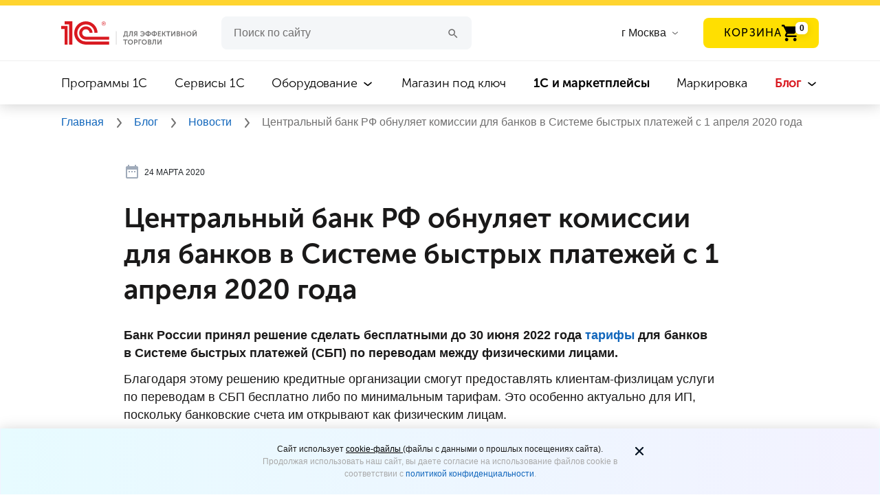

--- FILE ---
content_type: text/css
request_url: https://torg.1c.ru/bitrix/cache/css/s1/torg.1c.ru/page_ffe4a5534028cfb4d36953110ace0261/page_ffe4a5534028cfb4d36953110ace0261_v1.css?176069984628443
body_size: 5291
content:


/* Start:/local/templates/torg.1c.ru/components/torg1c/news.detail/torg.1c.ru.news.detail.news.v3/style.css?174013457711316*/
/* region Форма заявки */
#promoBlock .promo-block__consultation {
    margin-top: 45px;
    margin-bottom: 60px;
    border-radius: 24px;
    padding: 48px 36px;
}

#promoBlock .buttons-block {
    margin-top: 4px;
}

#promoBlock .promo-block__consultation .buttons-block .promo-block__consultation-button {
    border: none;
    cursor: pointer;
    outline: none;
    padding: 18px 50px;
    border-radius: 8px;
    font-size: 18px;
    line-height: 24px;
    font-weight: 400;
    font-family: 'Roboto', Helvetica, sans-serif;
    letter-spacing: 0.08em;
    text-transform: uppercase;
}

#promoBlock .promo-block__consultation .buttons-block {
    margin: 4px 0 0 0;
}

#promoBlock .promo-block__consultation .promo-block__consultation-title,
#promoBlock .promo-block__consultation .promo-block__consultation-title p {
    font-family: 'MuseoSansCyrl', 'Museo Sans', Helvetica, sans-serif !important;
    font-style: normal;
    font-weight: 600;
    font-size: 22px !important;
    line-height: 32px !important;
    text-align: center;
    color: #2D2D2D;
}

#promoBlock .promo-block__consultation .promo-block__consultation-description,
#promoBlock .promo-block__consultation .promo-block__consultation-description p {
    font-family: 'MuseoSansCyrl', 'Museo Sans', Helvetica, sans-serif !important;
    font-style: normal;
    font-weight: 300;
    font-size: 16px !important;
    line-height: 26px !important;
    text-align: center;
    color: #2D2D2D;
}

@media (max-width: 767px) {
    #promoBlock .promo-block__consultation {
        padding: 28px 16px;
    }

    #promoBlock .promo-block__consultation .promo-block__consultation-title,
    #promoBlock .promo-block__consultation .promo-block__consultation-title p {
        font-size: 20px !important;
    }

    #promoBlock .promo-block__consultation .buttons-block .promo-block__consultation-button {
        font-size: 16px;
    }

    #promoBlock .promo-block__consultation .buttons-block .promo-block__consultation-button {
        padding: 18px 30px;
    }
}

/* region Цветовые решения формы заявки */
/* фон */
#promoBlock .promo-block__consultation.promo-block__color-blue {
    background: linear-gradient(134.9deg, #D7F0FF 27.05%, rgba(227, 214, 255, 0.3) 81.13%), #C4FBFF;
}

/* фон */
#promoBlock .promo-block__consultation.promo-block__color-yellow {
    background: rgba(255, 223, 1, 0.1);
}

/* фон */
#promoBlock .promo-block__consultation.promo-block__color-red {
    background: rgba(217, 25, 32, 0.1);
}

/* фон */
#promoBlock .promo-block__consultation.promo-block__color-border {
    background: #fff;
    border: 4px solid #FFDF01;
    box-sizing: border-box;
    border-radius: 24px;
}

/* кнопка */
#promoBlock .promo-block__consultation.promo-block__color-blue .buttons-block .promo-block__consultation-button,
#promoBlock .promo-block__consultation.promo-block__color-red .buttons-block .promo-block__consultation-button {
    color: #D91920;
    background-color: #fff;
}

/* кнопка при наведении */
#promoBlock .promo-block__consultation.promo-block__color-blue .buttons-block .promo-block__consultation-button:hover,
#promoBlock .promo-block__consultation.promo-block__color-red .buttons-block .promo-block__consultation-button:hover {
    color: #fff;
    background-color: #D91920;
}

/* кнопка */
#promoBlock .promo-block__consultation.promo-block__color-yellow .buttons-block .promo-block__consultation-button,
#promoBlock .promo-block__consultation.promo-block__color-border .buttons-block .promo-block__consultation-button {
    color: #000;
    background-color: #FFE94D; /* #FFD42F */
}

/* кнопка при наведении */
#promoBlock .promo-block__consultation.promo-block__color-yellow .buttons-block .promo-block__consultation-button:hover,
#promoBlock .promo-block__consultation.promo-block__color-border .buttons-block .promo-block__consultation-button:hover {
    color: #000;
    background-color: #FFDF01;
}

/* endregion Цветовые решения формы заявки */
/* endregion Форма заявки */

#makeOrder h1,
#makeOrder h2,
#makeOrder h3,
#makeOrder h4 {
    margin-top: 0 !important;
}

#makeOrder .modal-content {
    border-radius: 1rem;
}

#makeOrder .container:not(.header__container) {
    padding-left: 0 !important;
    padding-right: 0 !important;
}

.tags-list__item a,
.tags-list__item a:hover{
    color: #000;
}

.infinity-load-articles .new-banner .new-banner__container {
    top: 94px;
}

@media (max-width: 767px) {
    .infinity-load-articles .new-banner .new-banner__container {
        top: 10px;
    }
}
.stats--top .stats__item {
    margin-right: 15px !important;
}
.publications .tags-list__items {
    color: #000!important;
    margin: 0px 6px 0 3px;
    padding: 6px 12px;
    font-family: inherit;
    font-size: 14px;
    line-height: 18px;
    background-color: #DDE3EA;
    border-radius: 24px;
    padding: 5px 20px !important;
    background: linear-gradient(134.9deg, #D7F0FF 27.05%, rgba(227, 214, 255, 0) 89.13%), #EFFFFB !important;
}
.publications .tags-list__items a {
    text-decoration: none;
    color: #000000;
}

.tags-list {
    margin-bottom: 0 !important;
}

.article-top {
    flex-flow: wrap!important;
    gap: 10px 0!important;

}

/*@media (max-width: 767px) {
    .tags-list {
        margin-bottom: -10px!important;
    }
}*/


.publications .tags-list__item {
    background-color: unset!important;
}

.publications .tags-list .tags-list__item {
    padding: 0 5px !important;
}

.publications .author-block {
    margin-right: 0px!important;
    margin-left: 0px!important;
    border-bottom: unset!important;
    margin-bottom: 0!important;
}

.publications .border-news {
    border-top: unset!important;
}

.publications .tags-list a {
    color: #0f65bb;
}


.stats__row {
    display: inline-flex;
    flex-direction: row;
    align-items: center;
}

@media screen and (max-width: 767px){
    main .publications h1 {
        font-size: 36px;
        line-height: 30px;
        margin: 1rem 0 !important;
    }
}

@media screen and (max-width: 900px){
    .stats {
        flex-direction: column;
    }

    .stats__row {
        display: flex;
        flex-direction: row;
        align-items: center;
        justify-content: center;
        margin-bottom: 0.5rem;
        padding-top: 15px
    }

    .publications {
        padding-top: 0 !important;
    }
}

.stats__row--mobile {
    display: contents;
}

@media screen and (max-width: 426px) {
    .stats__row {
        flex-direction: column;
        align-items: flex-start;
    }

    .stats__row--mobile {
        display: flex;
        flex-direction: row;
        align-items: center;
        margin-bottom: 0.5rem;
    }

    .publications .tags-list__items {
        margin-left: 0;
    }

    .tags-list--rubrics {
        flex-direction: column;
    }

    .tags-list {
        margin-bottom: 0 !important;
    }

    .publications .tags-list.tags-list--hashtags {
        padding-left: 7px;
    }
}

.mailing-tlg {
    position: relative;
    margin-top: 45px;
}
.mailing-tlg__img {
    background-image: url("/local/html/redesign/mailing-telegram/img/airplanes.svg");
    background-repeat: no-repeat;
    background-position: center;
    background-size: cover;
    position: absolute;
    width: 146px;
    height: 125px;
    left: -45px;
    top: -15px;
}
.mailing-tlg__block {
    display: flex;
    height: 90px;
    align-items: center;
    justify-content: center;
    position: relative;
    overflow: hidden;
    border-radius: 16px;
    background: linear-gradient(92.07deg, #E6F6FF -0.39%, rgba(227, 214, 255, 0) 64.27%), #EFFFFB;
    box-shadow: 0px 2px 25px rgba(0, 0, 0, 0.1);
    color: #000000;
}
.mailing-tlg__block:hover {
    color: #000000;
}
.mailing-tlg__description {
    position: relative;
    z-index: 10;
    max-width: 716px;
    margin-left:  111px;
    font-family: "Roboto", Helvetica, sans-serif;
    font-size: 18px;
    font-weight: 400;
    line-height: 20px;
}

.mailing-tlg__description--mobile{
    position: relative;
    z-index: 10;
    max-width: 716px;
    margin-left:  111px;
    font-family: Roboto, Helvetica, sans-serif;
    font-size: 18px;
    font-weight: 400;
    line-height: 20px;
    display: none;
}

.mailing-tlg__description-link {
    color: #4B78CF;
    font-weight: bold;
}

.mailing-tlg__button {
    display: inline-block;
    position: relative;
    z-index: 10;
    background: #FFFFFF;
    padding: 12px 33px;
    margin: 0 25px 0 45px;
    border-radius: 8px;
    border: none;
    text-transform: uppercase;
    color: #D91920;
    font-family: 'Roboto', Helvetica, sans-serif;
    font-size: 14px;
    line-height: 14px;
}
.mailing-tlg__circle {
    z-index: 1;
    position: absolute;
    background: #FFFFFF;
    opacity: 0.3;
    box-shadow: 0px 4px 10px rgba(174, 144, 123, 0.4);
    border-radius: 200px;
}
.mailing-tlg__circle--first {
    width: 148px;
    height: 149px;
    left: 53px;
    bottom: -85px;
}
.mailing-tlg__circle--second {
    width: 43px;
    height: 44px;
    left: 153px;
    top: -20px;
}
.mailing-tlg__circle--third {
    width: 72px;
    height: 74px;
    left: calc(50% + 85px);
    bottom: -51px;
}
.mailing-tlg__circle--fourth {
    width: 223px;
    height: 227px;
    left: calc(50% + 135px);
    bottom: -71px;
}
.mailing-tlg__circle--fifth {
    width: 85px;
    height: 97px;
    right: -35px;
    top: -65px;
}
@media (max-width: 1024px) {
    .mailing-tlg__img {
        width: 135px;
        height: 116px;
        left: -15px;
    }
    .mailing-tlg__description {
        margin-left:  121px;
    }
    .mailing-tlg__button {
        margin:  0 25px 0 24px;
    }
}
@media (max-width: 668px) {
    .mailing-tlg__img {
        width: 75px;
        height: 64px;
        top: 15px;
    }
    .mailing-tlg__block {
        border-radius: 14px;
        background: linear-gradient(92.07deg, #E6F6FF -0.39%, rgba(227, 214, 255, 0) 64.27%), #EFFFFB;
        color: #000000;
    }
    .mailing-tlg__description {
        display: none;
    }
    .mailing-tlg__description--mobile {
        display: block;
        margin:  0 3px 0 78px;
        font-size: 14px;
        line-height: 18px;
    }
    .mailing-tlg__button {
        display: none;
    }
    .mailing-tlg__circle--third {
        left: unset;
        right: 47px;
        bottom: -51px;
    }
    .mailing-tlg__circle--fourth {
        left: unset;
        right: -142px;
        bottom: -71px;
    }
    .mailing-tlg__circle--first,
    .mailing-tlg__circle--second,
    .mailing-tlg__circle--fifth {
        display: none;
    }
}

@media (max-width: 766px) {
    iframe {
        max-width: 100%;
        height: auto;
        aspect-ratio: 16/9;
    }
}

.publications__source-text {
    color: #959595;
    font-size: 10pt;
}

.bread-crumbs {
    font-family: "Roboto", Helvetica, sans-serif !important;
}

.publications .tags-list li.tags {
    font-family: "Museo Sans", Helvetica, sans-serif !important;
}

.publications h1.headline-news {
    font-family: "Museo Sans", Helvetica, sans-serif;
}

.publications .publications__content-body p {
    font-family: "Roboto", Helvetica, sans-serif !important;
}

.publications .publications__content-body p img {
    margin-top: 16px;
}

/* End */


/* Start:/check/check.form.css?17516191593937*/
@media (max-width: 4000px) {
    #request-page .modal-dialog, #makeOrder .modal-dialog, #consultForm .modal-dialog {
        max-width: 45% !important;
    }
}

@media (max-width: 1240px) {
    #request-page .modal-dialog, #makeOrder .modal-dialog, #consultForm .modal-dialog {
        max-width: 50% !important;
    }
}

@media (max-width: 1024px) {
    #request-page .modal-dialog, #makeOrder .modal-dialog, #consultForm .modal-dialog {
        max-width: 60% !important;
    }
}

@media (max-width: 900px) {
    #request-page .modal-dialog, #makeOrder .modal-dialog, #consultForm .modal-dialog {
        max-width: 70% !important;
    }
}

@media (max-width: 766px) {
    #request-page .modal-dialog, #makeOrder .modal-dialog, #consultForm .modal-dialog {
        max-width: 95% !important;
    }

    .basket__container {
        padding: 0 !important;
    }

    .order-field-mobile {
        padding-right: 0 !important;
        padding-left: 0 !important;
    }

    .basket__container {
        padding-bottom: 0;
    }
}

.form__location {
    padding: 15px;
    font-size: 15px;
}

#request-page .basket__container {
    padding: 10px;
    margin-bottom: 0 !important;
}

.close:hover {
    background: transparent !important;
}

.close.close-modal {
    font-size: 26px !important;
    text-align: right;
}

#makeOrder .category-block {
    margin-bottom: 4rem !important;
}

#makeOrder .basket__container {
    padding: 10px;
}

#makeOrder #order-form #consultation__order-form .basket__container {
    padding-top: 0;
    padding-bottom: 4rem;
}

.row.product-item:last-of-type {
    border-bottom: none !important;
}

.use-1c-text {
    font-size: 14px; /* 16 */
    line-height: 24px; /* 30 */
    font-family: 'Museo Sans', Helvetica, sans-serif;
    margin-top: 24px; /* 30 */
    margin-bottom: 24px; /* 30 */
}

.toggle-switch-tab.nav.nav-tabs {
    background-color: #fff !important;
    border-bottom: none !important;
}

.nab-buttons-1c {
    margin-bottom: 21px;
    background-color: white !important;
}

.toggle-switch-tab__bullet.nav-item.nav-link.active {
    font-weight: 700;
    border-bottom: 2px solid #ffd400 !important;
    /*border-bottom: 0;*/
    color: black !important;
    background-color: #fff !important;
    border-radius: 0 !important;
    font-size: 18px !important;  /* 23 */
    padding-bottom: 12px!important; /* 15 */
}

.toggle-switch-tab__bullet.nav-item.nav-link {
    font-size: 18px !important; /* 23 */
    line-height: 16px; /* 20 */
    font-weight: 100;
    border-bottom: 1px solid rgba(26, 25, 25, 0.2) !important;
    /*border-bottom: 0;*/
    color: black !important;
    background-color: #fff !important;
    border-radius: 0 !important;
    padding-bottom: 12px!important; /* 15 */
}

.breadcrumbs__block {
    padding: 15px;
}

#makeOrder .form__location .form-control {
    color: #000;
}

/* start TORG-2450 */
.modal-content.form__location .basket__container .row,
.modal-content.form__location .basket__container .col-12 .row.form-group {
    margin-left: 0;
}

@media (max-width: 767px) {
    .modal-content.form__location .soft-hidden.show-app {
        margin-left: -15px;
    }

    .form-group > div {
        margin-bottom: 10px;
    }
}
/* end TORG-2450 */

.basket__container--details {
    cursor: pointer;
}

.basket__container--details:not([open]) > .basket__container--summary {
    background: linear-gradient(to right, rgb(158, 171, 184) 40%, rgba(158, 171, 184, 0) 100%);
    -webkit-background-clip: text;
    color: transparent;
}

@media (max-width: 1656px) {
    .basket__container--details:not([open]) > .basket__container--summary {
        background: linear-gradient(to bottom, rgb(158, 171, 184) 40%, rgba(158, 171, 184, 0) 100%);
        -webkit-background-clip: text;
        color: transparent;
    }
}

.basket__container .policy {
    display: flex;
}

.basket__container .policy > label {
    padding-top: 7px;
    margin-left: 10px;
}

/* End */


/* Start:/local/html/redesign/pop-app/css/new-banner.css?17391347792513*/
.new-banner {
    height: auto;
    position: relative;
    min-height: 301px;
    overflow: visible;
    margin-top: 30px;
}

.new-banner__container {
    max-width: 1140px;
    padding: 0 30px;
    margin: 93px auto 36px;
    position: relative;
    z-index: 2;
}

.new-banner__content-title,
.new-banner__content-description {
    font-family: "Museo Sans", Helvetica, sans-serif;
    color: unset;
}

.new-banner__contant {
    margin: 0 0 0 219px;
    max-width: 407px;
    color: #FFFFFF;
}

.new-banner__contant_color-black {
    color: #2D2D2D;
}

.new-banner__content-title {
    margin: 0 0 13px 0;
    font-size: 26px;
    font-weight: 600;
    line-height: 32px;
}

.new-banner__content-description {
    margin: 0 0 23px 0;
    font-size: 16px;
    font-weight: 400;
    line-height: 20px;
}

.new-banner__social-network-wrapper {
    display: flex;
    gap: 12px;
}

.new-banner__social-network {
    width: 52px;
    height: 52px;
}

.new-banner__social-network--icon {
    width: 52px;
    max-width: 100%;
    height: 52px;
    max-height: 100%;
    background-size: contain;
    background-repeat: no-repeat;
}

.new-banner__img {
    position: absolute;
    width: 100%;
    height: 100%;
    top: 0;
    left: 0;
    z-index: 1;
    object-fit: cover;
}

.new-banner__smail {
    position: relative;
    top: -2px;
    margin: 0 0 0 -2px;
    width: 20px;
}

/* Медиазапросы */
@media (max-width: 1024px) {
    .new-banner {
        min-height: 382px;
    }

    .new-banner__container {
        margin: 108px auto 36px;
    }

    .new-banner__contant {
        margin: 0;
    }
}

@media (max-width: 767px) {
    .new-banner__container {
        margin: 33px auto 36px;
        padding: 0 16px;
    }

    .new-banner {
        min-height: 312px;
    }

    .new-banner__contant {
        max-width: 301px;
    }

    .new-banner__content-title {
        margin: 0 0 16px 0;
        font-size: 24px;
        line-height: 28px;
    }

    .new-banner__content-description {
        margin: 0 0 27px 0;
    }

    .new-banner__social-network-wrapper {
        gap: 8px;
    }

    .new-banner__social-network {
        width: 36px;
        height: 36px;
    }
}

@media (max-width: 680px) {
    .new-banner__contant {
        max-width: 201px;
    }
}

@media (max-width: 480px) {
    .new-banner__content-description {
        max-width: 100px;
    }
}

.mailing {
    margin-top: 0 !important;
}

@media (min-width: 1921px) {
    .new-banner {
        min-height: 400px;
    }
}

/* End */


/* Start:/local/html/redesign/pop-app/css/pop-app.css?175161915910005*/
/* ---------------------------- Общие стили для поп-апов ------------------------------ */

/* Родительский элемент поп-апа */
.pop-app {
    justify-content: center;
    align-items: center;
    position: fixed;
    width: 100vw;
    height: 100vh;
    background: rgba(0, 0, 0, 0.4);
    z-index: 999;
}

.pop-app_close {
    display: none;
}

.pop-app_open {
    display: flex;
}

/* Контейнер для поп-апа  */
.pop-app__container {
    position: relative;
    margin: 0 19px;
}

/* Кнопка закрытия поп-апа */
.pop-app__buuton-close {
    position: absolute;
    border-radius: 30px;
    width: 48px;
    height: 48px;
    cursor: pointer;
}

.pop-app__icon-close {
    position: relative;
    width: 16px;
    height: 17px;
}


/* Цвета кнопок и крестиков для фиолетового, жёлтого и синего баннеров */
/* Фиолетовый */
.pop-app__buuton-close_purple {
    background: #E2BEFF;
}
.pop-app__icon-close_purple {
    stroke: #611F80!important;
}
/* Жёлтый */
.pop-app__buuton-close_yelow {
    background: #FFF4BF;
}
.pop-app__icon-close_yelow {
    stroke: #2D2D2D!important;
}
/* Синий */
.pop-app__buuton-close_blue {
    background: #0F6CFF;
}
.pop-app__icon-close_blue {
    stroke: #FFFFFF!important;
}

/* Изображение поп-апа */
.pop-app__img {
    width: 100%;
    object-fit: cover;
}

.pop-app__smail {
    position: relative;
    top: -2px;
    margin: 0 0 0 3px;
    width: 28px;
}

/* Титульник + параграф + ссылки на соц-сети */
.pop-app__content-title,
.pop-app__content-description {
    font-family: "MuseoSansCyrl", Helvetica, sans-serif;
    display: -webkit-box;
    -webkit-box-orient: vertical;
    overflow: hidden;
    color: unset;
}

.pop-app__contant {
    position: absolute;
    top: 0;
    left: 0;
    color: #FFFFFF;
}

.pop-app__contant_color-black {
    color: #2D2D2D;
}

.pop-app__content-title {
    font-weight: 600;
}

.pop-app__content-description {
    font-size: 16px;
    font-weight: 400;
    line-height: 28px;
    -webkit-line-clamp: 2;
}

.pop-app__social-network-wrapper {
    display: flex;
}

.pop-app__social-network {
    width: 80px;
    height: 80px;
}

.pop-app__social-network img {
    width: 100%;
}

@media (max-width: 768px) {
    .pop-app__container {
        margin: 0 16px;
    }
}

/* --------------------------------------------------------------------------------------- */



/* ----------------- Большой поп-апп ---------------------------*/

/* Контейнер для поп-апа  */
.pop-app__container_big {
    max-width: 900px;
}

/* Кнопка закрытия поп-апа */
.pop-app__buuton-close_big {
    right: 10%;
    top: 3%;
}

.pop-app__icon-close_big {
    left: calc(100% / 2 - 16px / 2);
    top: calc(100% / 2 - 17px / 2);
    margin-left: 0px;
}

/* Титульник + параграф + ссылки на соц-сети */
.pop-app__contant_big {
    margin: 55px 0 0 60px;
    max-width: 497px;
}

.pop-app__content-title_big {
    font-size: 33px;
    line-height: 48px;
    margin: 0 0 32px 0;
    -webkit-line-clamp: 3;
}

.pop-app__content-description_big {
    margin: 0 0 58px 0;
    font-size: 17px!important;
    -webkit-line-clamp: 2;
}


/* Медиазапросы */
@media (max-width: 1168px) {

    /* Титульник + параграф */
    .pop-app__contant_big {
        margin: 75px 0 0 40px;
    }

    .pop-app__content-title_big {
        margin: 0 0 24px 0;
    }

    .pop-app__content-description_big {
        margin: 0 0 28px 0;
        font-size: 17px!important;
    }

}

@media (max-width: 1024px) {

    /* Контейнер для поп-апа  */
    .pop-app__container_big {
        margin: 0 30px;
        max-width: 670px;
    }

    /* Кнопка закрытия поп-апа */
    .pop-app__buuton-close_big {
        right: 7%;
        top: 4%;
        width: 44px;
        height: 44px;
    }

    /* Титульник + параграф + ссылки на соц-сети */
    .pop-app__contant_big {
        margin: 85px 0 0 32px;
        max-width: 390px;
    }

    .pop-app__content-title_big {
        font-size: 32px;
        line-height: 40px;
        margin: 0 0 28px 0;
    }

    .pop-app__content-description_big {
        font-size: 20px;
        line-height: 28px;
        margin: 0 0 49px 0;
    }

    .pop-app__social-network_big {
        width: 56px;
        height: 56px;
    }
}

@media (max-width: 940px) {
    .pop-app__contant_big {
        margin: 89px 0 0 32px;
        max-width: 389px;
    }
}

@media (max-width:767px) {

    /* Контейнер для поп-апа  */
    .pop-app__container_big {
        margin: 0 16px;
    }

    /* Кнопка закрытия поп-апа */
    .pop-app__buuton-close_big {
        right: 7%;
        top: 9%;
        width: 32px;
        height: 32px;
    }

    .pop-app__icon-close_big {
        width: 13px;
        height: 12px;
        left: calc(32px / 2 - 6.5px);
        top: calc(32px / 2 - 10px);
    }

    /* Титульник + параграф + ссылки на соц-сети */
    .pop-app__contant_big {
        margin: 135px 0 0 24px;
    }

    .pop-app__content-title_big {
        -webkit-line-clamp: 4;
    }

    .pop-app__content-description_big {
        max-width: 250px;
        margin: 0 0 32px 0;
        -webkit-line-clamp: 3;
    }

    .pop-app__social-network-wrapper_big {
        gap: 8px;
    }

    .pop-app__social-network_big {
        width: 36px;
        height: 36px;
    }
    .pop-app__container_big {
        max-width: 365px!important;
    }
}

@media (max-width:540px) {

    /* Параграф */
    .pop-app__contant_big {
        margin: 110px 0 0 24px;
        max-width: 380px;
    }

    .pop-app__content-description_big {
        max-width: 200px;
    }
}

@media (max-width:480px) {
    .pop-app__buuton-close_big {
        right: 4%;
        top: 7%;
    }

    /* Титульник + параграф */
    .pop-app__contant_big {
        margin: 105px 0 0 24px;
        max-width: 320px;
    }

    .pop-app__content-title_big {
        font-size: 24px;
        line-height: 28px;
        margin: 0 0 16px 0;
    }

    .pop-app__content-description_big {
        font-size: 16px;
        line-height: 20px;
        max-width: 170px;
    }
}

@media (max-width:420px) {

    /* Параграф */
    .pop-app__contant_big {
        margin: 77px 0 0 24px;
        max-width: 201px;
    }

    .pop-app__content-description_big {
        max-width: 111px;
    }
}

/* --------------------------------------------------------------------------------------- */



/* ----------------- Маленкий поп-апп ---------------------------*/

/* Контейнер для поп-апа  */
.pop-app__container_small {
    width: 605px;
}

/* Кнопка закрытия поп-апа */
.pop-app__buuton-close_small {
    right: 0;
    top: 130px;
}

.pop-app__icon-close_small {
    left: calc(100% / 2 - 16px / 2);
    top: calc(100% / 2 - 18px / 2);
    margin-left: 0;
}

/* Титульник + параграф + ссылки на соц-сети */
.pop-app__contant_small {
    margin: 355px 50px 0;
    max-width: 604px;
    text-align: center;
}

.pop-app__content-title_small {
    font-size: 32px;
    line-height: 34px;
    margin: 0 0 36px 0;
    -webkit-line-clamp: 2;
}

.pop-app__content-description_small {
    margin: 0 0 60px 0;
}

.pop-app__social-network-wrapper_small {
    justify-content: center;
}

/* Медиазапросы */
@media (max-width: 1024px) {
    .pop-app__container_small {
        max-width: 605px;
    }

    .pop-app__contant_small {
        margin: 355px 55px 0;
        max-width: 604px;
        text-align: center;
    }

    .pop-app__content-title_small {
        font-size: 32px;
        line-height: 40px;
        margin: 0 0 32px 0;
    }

    .pop-app__content-description_small {
        margin: 0 0 56px 0;
    }
}

@media (max-width: 768px) {
    .pop-app__container_small {
        max-width: 350px!important;
    }

    .pop-app__contant_small {
        margin: 260px 16px 0;
    }

    .pop-app__content-title_small {
        -webkit-line-clamp: 3;
    }

    /* Кнопка закрытия поп-апа */
    .pop-app__buuton-close_small {
        width: 32px;
        height: 32px;
        top: 70px;
    }

    .pop-app__icon-close_small {
        width: 13px;
        height: 12px;
        left: calc(100% / 2 - 13px / 2);
        top: calc(100% / 2 - 18px / 2);
    }
    .pop-app__content-title_small {
        font-size: 20px;
        line-height: 24px;
        margin: 0 0 16px 0;
    }
    .pop-app__content-description_small {
        font-size: 14px;
        line-height: 22px;
        margin: 0 0 32px 0;
    }
}

@media (max-width:540px) {
    .pop-app__content-title_small {
        font-size: 20px;
        line-height: 24px;
        margin: 0 0 16px 0;
    }

    .pop-app__content-description_small {
        font-size: 16px;
        line-height: 22px;
        margin: 0 0 32px 0;
    }

    .pop-app__social-network-wrapper_small {
        gap: 8px;
    }

    .pop-app__social-network_small {
        width: 44px;
        height: 44px;
    }

    .pop-app__content-description_small {
        font-size: 14px;
    }
}

@media (max-width:460px) {
    .pop-app__buuton-close_small {
        top: 20px;
    }
}

@media (max-width:380px) {
    .pop-app__contant_small {
        margin: 220px 16px 0;
    }
}

@media (max-width:340px) {
    .pop-app__contant_small {
        margin: 179px 16px 0;
    }
}
@media (max-width: 769px) {
    .pop-app__contant_small {
        max-width: 256px;
        margin: 263px 51px 0;
    }
    .pop-app__social-network-wrapper_small {
        margin: 20px;
    }
}
    /* --------------------------------------------------------------------------------------- */
/* End */
/* /local/templates/torg.1c.ru/components/torg1c/news.detail/torg.1c.ru.news.detail.news.v3/style.css?174013457711316 */
/* /check/check.form.css?17516191593937 */
/* /local/html/redesign/pop-app/css/new-banner.css?17391347792513 */
/* /local/html/redesign/pop-app/css/pop-app.css?175161915910005 */


--- FILE ---
content_type: text/css
request_url: https://torg.1c.ru/bitrix/cache/css/s1/torg.1c.ru/template_d13347541a4d91b9e64ccc98507b9a37/template_d13347541a4d91b9e64ccc98507b9a37_v1.css?1760699848439395
body_size: 70033
content:


/* Start:/local/html/redesign/header/css/fonts.css?17313109701438*/
/* ROBOTO */
@font-face {
    font-family: 'Roboto';
    src: url('/local/html/fonts/Roboto/Roboto-Regular.ttf')  format('truetype');
    font-weight: normal;
    font-display: optional;
}

/* MuseoSansCyrl */
@font-face {
    font-family: "MuseoSansCyrl";
    src: local("MuseoSansCyrl"),
      url("/local/html/fonts/MuseoSansCyrl/MuseoSansCyrl-700.woff") format("woff"),
      url("/local/html/fonts/MuseoSansCyrl/MuseoSansCyrl-700.ttf") format("ttf"),
      url("/local/html/fonts/MuseoSansCyrl/MuseoSansCyrl-700.eot") format("eot");
    font-style: normal;
    font-weight: 600;
    font-display: optional;
  }
  
  @font-face {
    font-family: "MuseoSansCyrl";
    src: local("MuseoSansCyrl"),
      url("/local/html/fonts/MuseoSansCyrl/MuseoSansCyrl-300.woff") format("woff"),
      url("/local/html/fonts/MuseoSansCyrl/MuseoSansCyrl-300.ttf") format("ttf"),
      url("/local/html/fonts/MuseoSansCyrl/MuseoSansCyrl-300.eot") format("eot");
    font-style: normal;
    font-weight: 300;
    font-display: optional;
  }
  
  @font-face {
    font-family: "MuseoSansCyrl";
    src: local("MuseoSansCyrl"),
      url("/local/html/fonts/MuseoSansCyrl/MuseoSansCyrl-500.woff") format("woff"),
      url("/local/html/fonts/MuseoSansCyrl/MuseoSansCyrl-500.ttf") format("ttf"),
      url("/local/html/fonts/MuseoSansCyrl/MuseoSansCyrl-500.eot") format("eot");
    font-style: normal;
    font-weight: 400;
    font-display: optional;
  }

/* End */


/* Start:/local/html/sass/main.css?1744275570213110*/
@charset "UTF-8";
/*!
 * Bootstrap v4.0.0-beta (https://getbootstrap.com)
 * Copyright 2011-2017 The Bootstrap Authors
 * Copyright 2011-2017 Twitter, Inc.
 * Licensed under MIT (https://github.com/twbs/bootstrap/blob/master/LICENSE)
 */
@media print {
  *,
*::before,
*::after {
    text-shadow: none !important;
    box-shadow: none !important;
  }
  a,
a:visited {
    text-decoration: underline;
  }
  abbr[title]::after {
    content: " (" attr(title) ")";
  }
  pre {
    white-space: pre-wrap !important;
  }
  pre,
blockquote {
    border: 1px solid #999;
    page-break-inside: avoid;
  }
  thead {
    display: table-header-group;
  }
  tr,
img {
    page-break-inside: avoid;
  }
  p,
h2,
h3 {
    orphans: 3;
    widows: 3;
  }
  h2,
h3 {
    page-break-after: avoid;
  }
  .navbar {
    display: none;
  }
  .badge {
    border: 1px solid #000;
  }
  .table {
    border-collapse: collapse !important;
  }
  .table td,
.table th {
    background-color: #fff !important;
  }
  .table-bordered th,
.table-bordered td {
    border: 1px solid #ddd !important;
  }
}
html {
  box-sizing: border-box;
  font-family: sans-serif;
  line-height: 1.15;
  -webkit-text-size-adjust: 100%;
  -ms-text-size-adjust: 100%;
  -ms-overflow-style: scrollbar;
  -webkit-tap-highlight-color: rgba(0, 0, 0, 0);
}

*,
*::before,
*::after {
  box-sizing: inherit;
}

@-ms-viewport {
  width: device-width;
}
article, aside, dialog, figcaption, figure, footer, header, hgroup, main, nav, section {
  display: block;
}

body {
  margin: 0;
  font-family: Roboto, Helvetica, sans-serif;
  font-size: 1rem;
  font-weight: normal;
  line-height: 1.5;
  color: #212529;
  background-color: #fff;
}

[tabindex="-1"]:focus {
  outline: none !important;
}

hr {
  box-sizing: content-box;
  height: 0;
  overflow: visible;
}

h1, h2, h3, h4, h5, h6 {
  margin-top: 0;
  margin-bottom: 0.5rem;
}

p {
  margin-top: 0;
  margin-bottom: 1rem;
}

abbr[title],
abbr[data-original-title] {
  text-decoration: underline;
  text-decoration: underline dotted;
  cursor: help;
  border-bottom: 0;
}

address {
  margin-bottom: 1rem;
  font-style: normal;
  line-height: inherit;
}

ol,
ul,
dl {
  margin-top: 0;
  margin-bottom: 1rem;
}

ol ol,
ul ul,
ol ul,
ul ol {
  margin-bottom: 0;
}

dt {
  font-weight: bold;
}

dd {
  margin-bottom: 0.5rem;
  margin-left: 0;
}

blockquote {
  margin: 0 0 1rem;
}

dfn {
  font-style: italic;
}

b,
strong {
  font-weight: bolder;
}

small {
  font-size: 80%;
}

sub,
sup {
  position: relative;
  font-size: 75%;
  line-height: 0;
  vertical-align: baseline;
}

sub {
  bottom: -0.25em;
}

sup {
  top: -0.5em;
}

a {
  color: #007bff;
  text-decoration: none;
  background-color: transparent;
  -webkit-text-decoration-skip: objects;
}
a:hover {
  color: #0056b3;
  text-decoration: underline;
}

a:not([href]):not([tabindex]) {
  color: inherit;
  text-decoration: none;
}
a:not([href]):not([tabindex]):focus, a:not([href]):not([tabindex]):hover {
  color: inherit;
  text-decoration: none;
}
a:not([href]):not([tabindex]):focus {
  outline: 0;
}

pre,
code,
kbd,
samp {
  font-family: monospace, monospace;
  font-size: 1em;
}

pre {
  margin-top: 0;
  margin-bottom: 1rem;
  overflow: auto;
}

figure {
  margin: 0 0 1rem;
}

img {
  vertical-align: middle;
  border-style: none;
}

svg:not(:root) {
  overflow: hidden;
}

a,
area,
button,
[role=button],
input,
label,
select,
summary,
textarea {
  touch-action: manipulation;
}

table {
  border-collapse: collapse;
}

caption {
  padding-top: 0.75rem;
  padding-bottom: 0.75rem;
  color: #868e96;
  text-align: left;
  caption-side: bottom;
}

th {
  text-align: left;
}

label {
  display: inline-block;
  margin-bottom: 0.5rem;
}

button:focus {
  outline: 1px dotted;
  outline: 5px auto -webkit-focus-ring-color;
}

input,
button,
select,
optgroup,
textarea {
  margin: 0;
  font-family: inherit;
  font-size: inherit;
  line-height: inherit;
}

button,
input {
  overflow: visible;
}

button,
select {
  text-transform: none;
}

button,
html [type=button],
[type=reset],
[type=submit] {
  -webkit-appearance: button;
}

button::-moz-focus-inner,
[type=button]::-moz-focus-inner,
[type=reset]::-moz-focus-inner,
[type=submit]::-moz-focus-inner {
  padding: 0;
  border-style: none;
}

input[type=radio],
input[type=checkbox] {
  box-sizing: border-box;
  padding: 0;
}

input[type=date],
input[type=time],
input[type=datetime-local],
input[type=month] {
  -webkit-appearance: listbox;
}

textarea {
  overflow: auto;
  resize: vertical;
}

fieldset {
  min-width: 0;
  padding: 0;
  margin: 0;
  border: 0;
}

legend {
  display: block;
  width: 100%;
  max-width: 100%;
  padding: 0;
  margin-bottom: 0.5rem;
  font-size: 1.5rem;
  line-height: inherit;
  color: inherit;
  white-space: normal;
}

progress {
  vertical-align: baseline;
}

[type=number]::-webkit-inner-spin-button,
[type=number]::-webkit-outer-spin-button {
  height: auto;
}

[type=search] {
  outline-offset: -2px;
  -webkit-appearance: none;
}

[type=search]::-webkit-search-cancel-button,
[type=search]::-webkit-search-decoration {
  -webkit-appearance: none;
}

::-webkit-file-upload-button {
  font: inherit;
  -webkit-appearance: button;
}

output {
  display: inline-block;
}

summary {
  display: list-item;
}

template {
  display: none;
}

[hidden] {
  display: none !important;
}

h1, h2, h3, h4, h5, h6,
.h1, .h2, .h3, .h4, .h5, .h6 {
  margin-bottom: 0.5rem;
  font-family: inherit;
  font-weight: 500;
  line-height: 1.1;
  color: inherit;
}

h1, .h1 {
  font-size: 2.5rem;
}

h2, .h2 {
  font-size: 2rem;
}

h3, .h3 {
  font-size: 1.75rem;
}

h4, .h4 {
  font-size: 1.5rem;
}

h5, .h5 {
  font-size: 1.25rem;
}

h6, .h6 {
  font-size: 1rem;
}

.lead {
  font-size: 1.25rem;
  font-weight: 300;
}

.display-1 {
  font-size: 6rem;
  font-weight: 300;
  line-height: 1.1;
}

.display-2 {
  font-size: 5.5rem;
  font-weight: 300;
  line-height: 1.1;
}

.display-3 {
  font-size: 4.5rem;
  font-weight: 300;
  line-height: 1.1;
}

.display-4 {
  font-size: 3.5rem;
  font-weight: 300;
  line-height: 1.1;
}

hr {
  margin-top: 1rem;
  margin-bottom: 1rem;
  border: 0;
  border-top: 1px solid rgba(0, 0, 0, 0.1);
}

small,
.small {
  font-size: 80%;
  font-weight: normal;
}

mark,
.mark {
  padding: 0.2em;
  background-color: #fcf8e3;
}

.list-unstyled {
  padding-left: 0;
  list-style: none;
}

.list-inline {
  padding-left: 0;
  list-style: none;
}

.list-inline-item {
  display: inline-block;
}
.list-inline-item:not(:last-child) {
  margin-right: 5px;
}

.initialism {
  font-size: 90%;
  text-transform: uppercase;
}

.blockquote {
  margin-bottom: 1rem;
  font-size: 1.25rem;
}

.blockquote-footer {
  display: block;
  font-size: 80%;
  color: #868e96;
}
.blockquote-footer::before {
  content: "— ";
}

.img-fluid {
  max-width: 100%;
  height: auto;
}

.img-thumbnail {
  padding: 0.25rem;
  background-color: #fff;
  border: 1px solid #ddd;
  border-radius: 0.25rem;
  transition: all 0.2s ease-in-out;
  max-width: 100%;
  height: auto;
}

.figure {
  display: inline-block;
}

.figure-img {
  margin-bottom: 0.5rem;
  line-height: 1;
}

.figure-caption {
  font-size: 90%;
  color: #868e96;
}

code,
kbd,
pre,
samp {
  font-family: Menlo, Monaco, Consolas, "Liberation Mono", "Courier New", monospace;
}

code {
  padding: 0.2rem 0.4rem;
  font-size: 90%;
  color: #bd4147;
  background-color: #f8f9fa;
  border-radius: 0.25rem;
}
a > code {
  padding: 0;
  color: inherit;
  background-color: inherit;
}

kbd {
  padding: 0.2rem 0.4rem;
  font-size: 90%;
  color: #fff;
  background-color: #212529;
  border-radius: 0.2rem;
}
kbd kbd {
  padding: 0;
  font-size: 100%;
  font-weight: bold;
}

pre {
  display: block;
  margin-top: 0;
  margin-bottom: 1rem;
  font-size: 90%;
  color: #212529;
}
pre code {
  padding: 0;
  font-size: inherit;
  color: inherit;
  background-color: transparent;
  border-radius: 0;
}

.pre-scrollable {
  max-height: 340px;
  overflow-y: scroll;
}

.container {
  margin-right: auto;
  margin-left: auto;
  padding-right: 15px;
  padding-left: 15px;
  width: 100%;
}
@media (min-width: 576px) {
  .container {
    max-width: 540px;
  }
}
@media (min-width: 768px) {
  .container {
    max-width: 720px;
  }
}
@media (min-width: 992px) {
  .container {
    max-width: 960px;
  }
}
@media (min-width: 1200px) {
  .container {
    max-width: 1140px;
  }
}

.container-fluid {
  width: 100%;
  margin-right: auto;
  margin-left: auto;
  padding-right: 15px;
  padding-left: 15px;
  width: 100%;
}

.row {
  display: flex;
  flex-wrap: wrap;
  margin-right: -15px;
  margin-left: -15px;
}

.no-gutters {
  margin-right: 0;
  margin-left: 0;
}
.no-gutters > .col,
.no-gutters > [class*=col-] {
  padding-right: 0;
  padding-left: 0;
}

.col-xl,
.col-xl-auto, .col-xl-12, .col-xl-11, .col-xl-10, .col-xl-9, .col-xl-8, .col-xl-7, .col-xl-6, .col-xl-5, .col-xl-4, .col-xl-3, .col-xl-2, .col-xl-1, .col-lg,
.col-lg-auto, .col-lg-12, .col-lg-11, .col-lg-10, .col-lg-9, .col-lg-8, .col-lg-7, .col-lg-6, .col-lg-5, .col-lg-4, .col-lg-3, .col-lg-2, .col-lg-1, .col-md,
.col-md-auto, .col-md-12, .col-md-11, .col-md-10, .col-md-9, .col-md-8, .col-md-7, .col-md-6, .col-md-5, .col-md-4, .col-md-3, .col-md-2, .col-md-1, .col-sm,
.col-sm-auto, .col-sm-12, .col-sm-11, .col-sm-10, .col-sm-9, .col-sm-8, .col-sm-7, .col-sm-6, .col-sm-5, .col-sm-4, .col-sm-3, .col-sm-2, .col-sm-1, .col,
.col-auto, .col-12, .col-11, .col-10, .col-9, .col-8, .col-7, .col-6, .col-5, .col-4, .col-3, .col-2, .col-1 {
  position: relative;
  width: 100%;
  min-height: 1px;
  padding-right: 15px;
  padding-left: 15px;
}

.col {
  flex-basis: 0;
  flex-grow: 1;
  max-width: 100%;
}

.col-auto {
  flex: 0 0 auto;
  width: auto;
  max-width: none;
}

.col-1 {
  flex: 0 0 8.3333333333%;
  max-width: 8.3333333333%;
}

.col-2 {
  flex: 0 0 16.6666666667%;
  max-width: 16.6666666667%;
}

.col-3 {
  flex: 0 0 25%;
  max-width: 25%;
}

.col-4 {
  flex: 0 0 33.3333333333%;
  max-width: 33.3333333333%;
}

.col-5 {
  flex: 0 0 41.6666666667%;
  max-width: 41.6666666667%;
}

.col-6 {
  flex: 0 0 50%;
  max-width: 50%;
}

.col-7 {
  flex: 0 0 58.3333333333%;
  max-width: 58.3333333333%;
}

.col-8 {
  flex: 0 0 66.6666666667%;
  max-width: 66.6666666667%;
}

.col-9 {
  flex: 0 0 75%;
  max-width: 75%;
}

.col-10 {
  flex: 0 0 83.3333333333%;
  max-width: 83.3333333333%;
}

.col-11 {
  flex: 0 0 91.6666666667%;
  max-width: 91.6666666667%;
}

.col-12 {
  flex: 0 0 100%;
  max-width: 100%;
}

.order-1 {
  order: 1;
}

.order-2 {
  order: 2;
}

.order-3 {
  order: 3;
}

.order-4 {
  order: 4;
}

.order-5 {
  order: 5;
}

.order-6 {
  order: 6;
}

.order-7 {
  order: 7;
}

.order-8 {
  order: 8;
}

.order-9 {
  order: 9;
}

.order-10 {
  order: 10;
}

.order-11 {
  order: 11;
}

.order-12 {
  order: 12;
}

@media (min-width: 576px) {
  .col-sm {
    flex-basis: 0;
    flex-grow: 1;
    max-width: 100%;
  }
  .col-sm-auto {
    flex: 0 0 auto;
    width: auto;
    max-width: none;
  }
  .col-sm-1 {
    flex: 0 0 8.3333333333%;
    max-width: 8.3333333333%;
  }
  .col-sm-2 {
    flex: 0 0 16.6666666667%;
    max-width: 16.6666666667%;
  }
  .col-sm-3 {
    flex: 0 0 25%;
    max-width: 25%;
  }
  .col-sm-4 {
    flex: 0 0 33.3333333333%;
    max-width: 33.3333333333%;
  }
  .col-sm-5 {
    flex: 0 0 41.6666666667%;
    max-width: 41.6666666667%;
  }
  .col-sm-6 {
    flex: 0 0 50%;
    max-width: 50%;
  }
  .col-sm-7 {
    flex: 0 0 58.3333333333%;
    max-width: 58.3333333333%;
  }
  .col-sm-8 {
    flex: 0 0 66.6666666667%;
    max-width: 66.6666666667%;
  }
  .col-sm-9 {
    flex: 0 0 75%;
    max-width: 75%;
  }
  .col-sm-10 {
    flex: 0 0 83.3333333333%;
    max-width: 83.3333333333%;
  }
  .col-sm-11 {
    flex: 0 0 91.6666666667%;
    max-width: 91.6666666667%;
  }
  .col-sm-12 {
    flex: 0 0 100%;
    max-width: 100%;
  }
  .order-sm-1 {
    order: 1;
  }
  .order-sm-2 {
    order: 2;
  }
  .order-sm-3 {
    order: 3;
  }
  .order-sm-4 {
    order: 4;
  }
  .order-sm-5 {
    order: 5;
  }
  .order-sm-6 {
    order: 6;
  }
  .order-sm-7 {
    order: 7;
  }
  .order-sm-8 {
    order: 8;
  }
  .order-sm-9 {
    order: 9;
  }
  .order-sm-10 {
    order: 10;
  }
  .order-sm-11 {
    order: 11;
  }
  .order-sm-12 {
    order: 12;
  }
}
@media (min-width: 768px) {
  .col-md {
    flex-basis: 0;
    flex-grow: 1;
    max-width: 100%;
  }
  .col-md-auto {
    flex: 0 0 auto;
    width: auto;
    max-width: none;
  }
  .col-md-1 {
    flex: 0 0 8.3333333333%;
    max-width: 8.3333333333%;
  }
  .col-md-2 {
    flex: 0 0 16.6666666667%;
    max-width: 16.6666666667%;
  }
  .col-md-3 {
    flex: 0 0 25%;
    max-width: 25%;
  }
  .col-md-4 {
    flex: 0 0 33.3333333333%;
    max-width: 33.3333333333%;
  }
  .col-md-5 {
    flex: 0 0 41.6666666667%;
    max-width: 41.6666666667%;
  }
  .col-md-6 {
    flex: 0 0 50%;
    max-width: 50%;
  }
  .col-md-7 {
    flex: 0 0 58.3333333333%;
    max-width: 58.3333333333%;
  }
  .col-md-8 {
    flex: 0 0 66.6666666667%;
    max-width: 66.6666666667%;
  }
  .col-md-9 {
    flex: 0 0 75%;
    max-width: 75%;
  }
  .col-md-10 {
    flex: 0 0 83.3333333333%;
    max-width: 83.3333333333%;
  }
  .col-md-11 {
    flex: 0 0 91.6666666667%;
    max-width: 91.6666666667%;
  }
  .col-md-12 {
    flex: 0 0 100%;
    max-width: 100%;
  }
  .order-md-1 {
    order: 1;
  }
  .order-md-2 {
    order: 2;
  }
  .order-md-3 {
    order: 3;
  }
  .order-md-4 {
    order: 4;
  }
  .order-md-5 {
    order: 5;
  }
  .order-md-6 {
    order: 6;
  }
  .order-md-7 {
    order: 7;
  }
  .order-md-8 {
    order: 8;
  }
  .order-md-9 {
    order: 9;
  }
  .order-md-10 {
    order: 10;
  }
  .order-md-11 {
    order: 11;
  }
  .order-md-12 {
    order: 12;
  }
}
@media (min-width: 992px) {
  .col-lg {
    flex-basis: 0;
    flex-grow: 1;
    max-width: 100%;
  }
  .col-lg-auto {
    flex: 0 0 auto;
    width: auto;
    max-width: none;
  }
  .col-lg-1 {
    flex: 0 0 8.3333333333%;
    max-width: 8.3333333333%;
  }
  .col-lg-2 {
    flex: 0 0 16.6666666667%;
    max-width: 16.6666666667%;
  }
  .col-lg-3 {
    flex: 0 0 25%;
    max-width: 25%;
  }
  .col-lg-4 {
    flex: 0 0 33.3333333333%;
    max-width: 33.3333333333%;
  }
  .col-lg-5 {
    flex: 0 0 41.6666666667%;
    max-width: 41.6666666667%;
  }
  .col-lg-6 {
    flex: 0 0 50%;
    max-width: 50%;
  }
  .col-lg-7 {
    flex: 0 0 58.3333333333%;
    max-width: 58.3333333333%;
  }
  .col-lg-8 {
    flex: 0 0 66.6666666667%;
    max-width: 66.6666666667%;
  }
  .col-lg-9 {
    flex: 0 0 75%;
    max-width: 75%;
  }
  .col-lg-10 {
    flex: 0 0 83.3333333333%;
    max-width: 83.3333333333%;
  }
  .col-lg-11 {
    flex: 0 0 91.6666666667%;
    max-width: 91.6666666667%;
  }
  .col-lg-12 {
    flex: 0 0 100%;
    max-width: 100%;
  }
  .order-lg-1 {
    order: 1;
  }
  .order-lg-2 {
    order: 2;
  }
  .order-lg-3 {
    order: 3;
  }
  .order-lg-4 {
    order: 4;
  }
  .order-lg-5 {
    order: 5;
  }
  .order-lg-6 {
    order: 6;
  }
  .order-lg-7 {
    order: 7;
  }
  .order-lg-8 {
    order: 8;
  }
  .order-lg-9 {
    order: 9;
  }
  .order-lg-10 {
    order: 10;
  }
  .order-lg-11 {
    order: 11;
  }
  .order-lg-12 {
    order: 12;
  }
}
@media (min-width: 1200px) {
  .col-xl {
    flex-basis: 0;
    flex-grow: 1;
    max-width: 100%;
  }
  .col-xl-auto {
    flex: 0 0 auto;
    width: auto;
    max-width: none;
  }
  .col-xl-1 {
    flex: 0 0 8.3333333333%;
    max-width: 8.3333333333%;
  }
  .col-xl-2 {
    flex: 0 0 16.6666666667%;
    max-width: 16.6666666667%;
  }
  .col-xl-3 {
    flex: 0 0 25%;
    max-width: 25%;
  }
  .col-xl-4 {
    flex: 0 0 33.3333333333%;
    max-width: 33.3333333333%;
  }
  .col-xl-5 {
    flex: 0 0 41.6666666667%;
    max-width: 41.6666666667%;
  }
  .col-xl-6 {
    flex: 0 0 50%;
    max-width: 50%;
  }
  .col-xl-7 {
    flex: 0 0 58.3333333333%;
    max-width: 58.3333333333%;
  }
  .col-xl-8 {
    flex: 0 0 66.6666666667%;
    max-width: 66.6666666667%;
  }
  .col-xl-9 {
    flex: 0 0 75%;
    max-width: 75%;
  }
  .col-xl-10 {
    flex: 0 0 83.3333333333%;
    max-width: 83.3333333333%;
  }
  .col-xl-11 {
    flex: 0 0 91.6666666667%;
    max-width: 91.6666666667%;
  }
  .col-xl-12 {
    flex: 0 0 100%;
    max-width: 100%;
  }
  .order-xl-1 {
    order: 1;
  }
  .order-xl-2 {
    order: 2;
  }
  .order-xl-3 {
    order: 3;
  }
  .order-xl-4 {
    order: 4;
  }
  .order-xl-5 {
    order: 5;
  }
  .order-xl-6 {
    order: 6;
  }
  .order-xl-7 {
    order: 7;
  }
  .order-xl-8 {
    order: 8;
  }
  .order-xl-9 {
    order: 9;
  }
  .order-xl-10 {
    order: 10;
  }
  .order-xl-11 {
    order: 11;
  }
  .order-xl-12 {
    order: 12;
  }
}
.table {
  width: 100%;
  max-width: 100%;
  margin-bottom: 1rem;
  background-color: transparent;
}
.table th,
.table td {
  padding: 0.75rem;
  vertical-align: top;
  border-top: 1px solid #e9ecef;
}
.table thead th {
  vertical-align: bottom;
  border-bottom: 2px solid #e9ecef;
}
.table tbody + tbody {
  border-top: 2px solid #e9ecef;
}
.table .table {
  background-color: #fff;
}

.table-sm th,
.table-sm td {
  padding: 0.3rem;
}

.table-bordered {
  border: 1px solid #e9ecef;
}
.table-bordered th,
.table-bordered td {
  border: 1px solid #e9ecef;
}
.table-bordered thead th,
.table-bordered thead td {
  border-bottom-width: 2px;
}

.table-striped tbody tr:nth-of-type(odd) {
  background-color: rgba(0, 0, 0, 0.05);
}

.table-hover tbody tr:hover {
  background-color: rgba(0, 0, 0, 0.075);
}

.table-primary,
.table-primary > th,
.table-primary > td {
  background-color: #b8daff;
}

.table-hover .table-primary:hover {
  background-color: #9fcdff;
}
.table-hover .table-primary:hover > td,
.table-hover .table-primary:hover > th {
  background-color: #9fcdff;
}

.table-secondary,
.table-secondary > th,
.table-secondary > td {
  background-color: #dddfe2;
}

.table-hover .table-secondary:hover {
  background-color: #cfd2d6;
}
.table-hover .table-secondary:hover > td,
.table-hover .table-secondary:hover > th {
  background-color: #cfd2d6;
}

.table-success,
.table-success > th,
.table-success > td {
  background-color: #c3e6cb;
}

.table-hover .table-success:hover {
  background-color: #b1dfbb;
}
.table-hover .table-success:hover > td,
.table-hover .table-success:hover > th {
  background-color: #b1dfbb;
}

.table-info,
.table-info > th,
.table-info > td {
  background-color: #bee5eb;
}

.table-hover .table-info:hover {
  background-color: #abdde5;
}
.table-hover .table-info:hover > td,
.table-hover .table-info:hover > th {
  background-color: #abdde5;
}

.table-warning,
.table-warning > th,
.table-warning > td {
  background-color: #ffeeba;
}

.table-hover .table-warning:hover {
  background-color: #ffe8a1;
}
.table-hover .table-warning:hover > td,
.table-hover .table-warning:hover > th {
  background-color: #ffe8a1;
}

.table-danger,
.table-danger > th,
.table-danger > td {
  background-color: #f5c6cb;
}

.table-hover .table-danger:hover {
  background-color: #f1b0b7;
}
.table-hover .table-danger:hover > td,
.table-hover .table-danger:hover > th {
  background-color: #f1b0b7;
}

.table-light,
.table-light > th,
.table-light > td {
  background-color: #fdfdfe;
}

.table-hover .table-light:hover {
  background-color: #ececf6;
}
.table-hover .table-light:hover > td,
.table-hover .table-light:hover > th {
  background-color: #ececf6;
}

.table-dark,
.table-dark > th,
.table-dark > td {
  background-color: #c6c8ca;
}

.table-hover .table-dark:hover {
  background-color: #b9bbbe;
}
.table-hover .table-dark:hover > td,
.table-hover .table-dark:hover > th {
  background-color: #b9bbbe;
}

.table-active,
.table-active > th,
.table-active > td {
  background-color: rgba(0, 0, 0, 0.075);
}

.table-hover .table-active:hover {
  background-color: rgba(0, 0, 0, 0.075);
}
.table-hover .table-active:hover > td,
.table-hover .table-active:hover > th {
  background-color: rgba(0, 0, 0, 0.075);
}

.thead-inverse th {
  color: #fff;
  background-color: #212529;
}

.thead-default th {
  color: #495057;
  background-color: #e9ecef;
}

.table-inverse {
  color: #fff;
  background-color: #212529;
}
.table-inverse th,
.table-inverse td,
.table-inverse thead th {
  border-color: #32383e;
}
.table-inverse.table-bordered {
  border: 0;
}
.table-inverse.table-striped tbody tr:nth-of-type(odd) {
  background-color: rgba(255, 255, 255, 0.05);
}
.table-inverse.table-hover tbody tr:hover {
  background-color: rgba(255, 255, 255, 0.075);
}

@media (max-width: 991px) {
  .table-responsive {
    display: block;
    width: 100%;
    overflow-x: auto;
    -ms-overflow-style: -ms-autohiding-scrollbar;
  }
  .table-responsive.table-bordered {
    border: 0;
  }
}

.table-borderless > tbody > tr > td,
.table-borderless > tbody > tr > th,
.table-borderless > tfoot > tr > td,
.table-borderless > tfoot > tr > th,
.table-borderless > thead > tr > td,
.table-borderless > thead > tr > th {
  border: none;
}

.form-control {
  display: block;
  width: 100%;
  padding: 0.5rem 0.75rem;
  font-size: 1rem;
  line-height: 1.25;
  color: #495057;
  background-color: #fff;
  background-image: none;
  background-clip: padding-box;
  border: 1px solid rgba(0, 0, 0, 0.15);
  border-radius: 0.25rem;
  transition: border-color ease-in-out 0.15s, box-shadow ease-in-out 0.15s;
}
.form-control::-ms-expand {
  background-color: transparent;
  border: 0;
}
.form-control:focus {
  color: #495057;
  background-color: #fff;
  border-color: #80bdff;
  outline: none;
}
.form-control::placeholder {
  color: #868e96;
  opacity: 1;
}
.form-control:disabled, .form-control[readonly] {
  background-color: #e9ecef;
  opacity: 1;
}

select.form-control:not([size]):not([multiple]) {
  height: calc(2.25rem + 2px);
}
select.form-control:focus::-ms-value {
  color: #495057;
  background-color: #fff;
}

.form-control-file,
.form-control-range {
  display: block;
}

.col-form-label {
  padding-top: calc(0.5rem - 1px * 2);
  padding-bottom: calc(0.5rem - 1px * 2);
  margin-bottom: 0;
}

.col-form-label-lg {
  padding-top: calc(0.5rem - 1px * 2);
  padding-bottom: calc(0.5rem - 1px * 2);
  font-size: 1.25rem;
}

.col-form-label-sm {
  padding-top: calc(0.25rem - 1px * 2);
  padding-bottom: calc(0.25rem - 1px * 2);
  font-size: 0.875rem;
}

.col-form-legend {
  padding-top: 0.5rem;
  padding-bottom: 0.5rem;
  margin-bottom: 0;
  font-size: 1rem;
}

.form-control-plaintext {
  padding-top: 0.5rem;
  padding-bottom: 0.5rem;
  margin-bottom: 0;
  line-height: 1.25;
  border: solid transparent;
  border-width: 1px 0;
}
.form-control-plaintext.form-control-sm, .input-group-sm > .form-control-plaintext.form-control,
.input-group-sm > .form-control-plaintext.input-group-addon,
.input-group-sm > .input-group-btn > .form-control-plaintext.btn, .form-control-plaintext.form-control-lg, .input-group-lg > .form-control-plaintext.form-control,
.input-group-lg > .form-control-plaintext.input-group-addon,
.input-group-lg > .input-group-btn > .form-control-plaintext.btn {
  padding-right: 0;
  padding-left: 0;
}

.form-control-sm, .input-group-sm > .form-control,
.input-group-sm > .input-group-addon,
.input-group-sm > .input-group-btn > .btn {
  padding: 0.25rem 0.5rem;
  font-size: 0.875rem;
  line-height: 1.5;
  border-radius: 0.2rem;
}

select.form-control-sm:not([size]):not([multiple]), .input-group-sm > select.form-control:not([size]):not([multiple]),
.input-group-sm > select.input-group-addon:not([size]):not([multiple]),
.input-group-sm > .input-group-btn > select.btn:not([size]):not([multiple]) {
  height: calc(1.8125rem + 2px);
}

.form-control-lg, .input-group-lg > .form-control,
.input-group-lg > .input-group-addon,
.input-group-lg > .input-group-btn > .btn {
  padding: 0.5rem 1rem;
  font-size: 1.25rem;
  line-height: 1.5;
  border-radius: 0.3rem;
}

select.form-control-lg:not([size]):not([multiple]), .input-group-lg > select.form-control:not([size]):not([multiple]),
.input-group-lg > select.input-group-addon:not([size]):not([multiple]),
.input-group-lg > .input-group-btn > select.btn:not([size]):not([multiple]) {
  height: calc(2.3125rem + 2px);
}

.form-group {
  margin-bottom: 1rem;
}

.form-text {
  display: block;
  margin-top: 0.25rem;
}

.form-row {
  display: flex;
  flex-wrap: wrap;
  margin-right: -5px;
  margin-left: -5px;
}
.form-row > .col,
.form-row > [class*=col-] {
  padding-right: 5px;
  padding-left: 5px;
}

.form-check {
  position: relative;
  display: block;
  margin-bottom: 0.5rem;
}
.form-check.disabled .form-check-label {
  color: #868e96;
}

.form-check-label {
  padding-left: 1.25rem;
  margin-bottom: 0;
}

.form-check-input {
  position: absolute;
  margin-top: 0.25rem;
  margin-left: -1.25rem;
}
.form-check-input:only-child {
  position: static;
}

.form-check-inline {
  display: inline-block;
}
.form-check-inline .form-check-label {
  vertical-align: middle;
}
.form-check-inline + .form-check-inline {
  margin-left: 0.75rem;
}

.invalid-feedback {
  display: none;
  margin-top: 0.25rem;
  font-size: 0.875rem;
  color: #dc3545;
}

.invalid-tooltip {
  position: absolute;
  top: 100%;
  z-index: 5;
  display: none;
  width: 250px;
  padding: 0.5rem;
  margin-top: 0.1rem;
  font-size: 0.875rem;
  line-height: 1;
  color: #fff;
  background-color: rgba(220, 53, 69, 0.8);
  border-radius: 0.2rem;
}

.was-validated .form-control:valid, .form-control.is-valid,
.was-validated .custom-select:valid,
.custom-select.is-valid {
  border-color: #28a745;
}
.was-validated .form-control:valid:focus, .form-control.is-valid:focus,
.was-validated .custom-select:valid:focus,
.custom-select.is-valid:focus {
  box-shadow: 0 0 0 0.2rem rgba(40, 167, 69, 0.25);
}
.was-validated .form-control:valid ~ .invalid-feedback,
.was-validated .form-control:valid ~ .invalid-tooltip, .form-control.is-valid ~ .invalid-feedback,
.form-control.is-valid ~ .invalid-tooltip,
.was-validated .custom-select:valid ~ .invalid-feedback,
.was-validated .custom-select:valid ~ .invalid-tooltip,
.custom-select.is-valid ~ .invalid-feedback,
.custom-select.is-valid ~ .invalid-tooltip {
  display: block;
}

.was-validated .form-check-input:valid + .form-check-label, .form-check-input.is-valid + .form-check-label {
  color: #28a745;
}

.was-validated .custom-control-input:valid ~ .custom-control-indicator, .custom-control-input.is-valid ~ .custom-control-indicator {
  background-color: rgba(40, 167, 69, 0.25);
}
.was-validated .custom-control-input:valid ~ .custom-control-description, .custom-control-input.is-valid ~ .custom-control-description {
  color: #28a745;
}

.was-validated .custom-file-input:valid ~ .custom-file-control, .custom-file-input.is-valid ~ .custom-file-control {
  border-color: #28a745;
}
.was-validated .custom-file-input:valid ~ .custom-file-control::before, .custom-file-input.is-valid ~ .custom-file-control::before {
  border-color: inherit;
}
.was-validated .custom-file-input:valid:focus, .custom-file-input.is-valid:focus {
  box-shadow: 0 0 0 0.2rem rgba(40, 167, 69, 0.25);
}

.was-validated .form-control:invalid, .form-control.is-invalid,
.was-validated .custom-select:invalid,
.custom-select.is-invalid {
  border-color: #dc3545;
}
.was-validated .form-control:invalid:focus, .form-control.is-invalid:focus,
.was-validated .custom-select:invalid:focus,
.custom-select.is-invalid:focus {
  box-shadow: 0 0 0 0.2rem rgba(220, 53, 69, 0.25);
}
.was-validated .form-control:invalid ~ .invalid-feedback,
.was-validated .form-control:invalid ~ .invalid-tooltip, .form-control.is-invalid ~ .invalid-feedback,
.form-control.is-invalid ~ .invalid-tooltip,
.was-validated .custom-select:invalid ~ .invalid-feedback,
.was-validated .custom-select:invalid ~ .invalid-tooltip,
.custom-select.is-invalid ~ .invalid-feedback,
.custom-select.is-invalid ~ .invalid-tooltip {
  display: block;
}

.was-validated .form-check-input:invalid + .form-check-label, .form-check-input.is-invalid + .form-check-label {
  color: #dc3545;
}

.was-validated .custom-control-input:invalid ~ .custom-control-indicator, .custom-control-input.is-invalid ~ .custom-control-indicator {
  background-color: rgba(220, 53, 69, 0.25);
}
.was-validated .custom-control-input:invalid ~ .custom-control-description, .custom-control-input.is-invalid ~ .custom-control-description {
  color: #dc3545;
}

.was-validated .custom-file-input:invalid ~ .custom-file-control, .custom-file-input.is-invalid ~ .custom-file-control {
  border-color: #dc3545;
}
.was-validated .custom-file-input:invalid ~ .custom-file-control::before, .custom-file-input.is-invalid ~ .custom-file-control::before {
  border-color: inherit;
}
.was-validated .custom-file-input:invalid:focus, .custom-file-input.is-invalid:focus {
  box-shadow: 0 0 0 0.2rem rgba(220, 53, 69, 0.25);
}

.form-inline {
  display: flex;
  flex-flow: row wrap;
  align-items: center;
}
.form-inline .form-check {
  width: 100%;
}
@media (min-width: 576px) {
  .form-inline label {
    display: flex;
    align-items: center;
    justify-content: center;
    margin-bottom: 0;
  }
  .form-inline .form-group {
    display: flex;
    flex: 0 0 auto;
    flex-flow: row wrap;
    align-items: center;
    margin-bottom: 0;
  }
  .form-inline .form-control {
    display: inline-block;
    width: auto;
    vertical-align: middle;
  }
  .form-inline .form-control-plaintext {
    display: inline-block;
  }
  .form-inline .input-group {
    width: auto;
  }
  .form-inline .form-control-label {
    margin-bottom: 0;
    vertical-align: middle;
  }
  .form-inline .form-check {
    display: flex;
    align-items: center;
    justify-content: center;
    width: auto;
    margin-top: 0;
    margin-bottom: 0;
  }
  .form-inline .form-check-label {
    padding-left: 0;
  }
  .form-inline .form-check-input {
    position: relative;
    margin-top: 0;
    margin-right: 0.25rem;
    margin-left: 0;
  }
  .form-inline .custom-control {
    display: flex;
    align-items: center;
    justify-content: center;
    padding-left: 0;
  }
  .form-inline .custom-control-indicator {
    position: static;
    display: inline-block;
    margin-right: 0.25rem;
    vertical-align: text-bottom;
  }
  .form-inline .has-feedback .form-control-feedback {
    top: 0;
  }
}

.btn {
  display: inline-block;
  font-weight: normal;
  text-align: center;
  white-space: nowrap;
  vertical-align: middle;
  user-select: none;
  border-radius: 8px !important;
  border: 1px solid transparent;
  padding: 0.5rem 0.75rem;
  font-size: 1rem;
  line-height: 1.25;
  border-radius: 0.25rem;
  transition: all 0.15s ease-in-out;
}
.btn:focus, .btn:hover {
  text-decoration: none;
}
.btn:focus, .btn.focus {
  outline: 0;
  box-shadow: 0 0 0 3px rgba(0, 123, 255, 0.25);
}
.btn.disabled, .btn:disabled {
  opacity: 0.65;
}
.btn:active, .btn.active {
  background-image: none;
}

a.btn.disabled,
fieldset[disabled] a.btn {
  pointer-events: none;
}

.btn-primary {
  color: #fff;
  background-color: #007bff;
  border-color: #007bff;
}
.btn-primary:hover {
  color: #fff;
  background-color: #0069d9;
  border-color: #0062cc;
}
.btn-primary:focus, .btn-primary.focus {
  box-shadow: 0 0 0 3px rgba(0, 123, 255, 0.5);
}
.btn-primary.disabled, .btn-primary:disabled {
  background-color: #007bff;
  border-color: #007bff;
}
.btn-primary:active, .btn-primary.active, .show > .btn-primary.dropdown-toggle {
  background-color: #0069d9;
  background-image: none;
  border-color: #0062cc;
}

.btn-secondary {
  color: #fff;
  background-color: #868e96;
  border-color: #868e96;
}
.btn-secondary:hover {
  color: #fff;
  background-color: #727b84;
  border-color: #6c757d;
}
.btn-secondary:focus, .btn-secondary.focus {
  box-shadow: 0 0 0 3px rgba(134, 142, 150, 0.5);
}
.btn-secondary.disabled, .btn-secondary:disabled {
  background-color: #868e96;
  border-color: #868e96;
}
.btn-secondary:active, .btn-secondary.active, .show > .btn-secondary.dropdown-toggle {
  background-color: #727b84;
  background-image: none;
  border-color: #6c757d;
}

.btn-success {
  color: #fff;
  background-color: #28a745;
  border-color: #28a745;
}
.btn-success:hover {
  color: #fff;
  background-color: #218838;
  border-color: #1e7e34;
}
.btn-success:focus, .btn-success.focus {
  box-shadow: 0 0 0 3px rgba(40, 167, 69, 0.5);
}
.btn-success.disabled, .btn-success:disabled {
  background-color: #28a745;
  border-color: #28a745;
}
.btn-success:active, .btn-success.active, .show > .btn-success.dropdown-toggle {
  background-color: #218838;
  background-image: none;
  border-color: #1e7e34;
}

.btn-info {
  color: #fff;
  background-color: #17a2b8;
  border-color: #17a2b8;
}
.btn-info:hover {
  color: #fff;
  background-color: #138496;
  border-color: #117a8b;
}
.btn-info:focus, .btn-info.focus {
  box-shadow: 0 0 0 3px rgba(23, 162, 184, 0.5);
}
.btn-info.disabled, .btn-info:disabled {
  background-color: #17a2b8;
  border-color: #17a2b8;
}
.btn-info:active, .btn-info.active, .show > .btn-info.dropdown-toggle {
  background-color: #138496;
  background-image: none;
  border-color: #117a8b;
}

.btn-warning {
  color: #111;
  background-color: #ffc107;
  border-color: #ffc107;
}
.btn-warning:hover {
  color: #111;
  background-color: #e0a800;
  border-color: #d39e00;
}
.btn-warning:focus, .btn-warning.focus {
  box-shadow: 0 0 0 3px rgba(255, 193, 7, 0.5);
}
.btn-warning.disabled, .btn-warning:disabled {
  background-color: #ffc107;
  border-color: #ffc107;
}
.btn-warning:active, .btn-warning.active, .show > .btn-warning.dropdown-toggle {
  background-color: #e0a800;
  background-image: none;
  border-color: #d39e00;
}

.btn-danger {
  color: #fff;
  background-color: #dc3545;
  border-color: #dc3545;
}
.btn-danger:hover {
  color: #fff;
  background-color: #c82333;
  border-color: #bd2130;
}
.btn-danger:focus, .btn-danger.focus {
  box-shadow: 0 0 0 3px rgba(220, 53, 69, 0.5);
}
.btn-danger.disabled, .btn-danger:disabled {
  background-color: #dc3545;
  border-color: #dc3545;
}
.btn-danger:active, .btn-danger.active, .show > .btn-danger.dropdown-toggle {
  background-color: #c82333;
  background-image: none;
  border-color: #bd2130;
}

.btn-light {
  color: #111;
  background-color: #f8f9fa;
  border-color: #f8f9fa;
}
.btn-light:hover {
  color: #111;
  background-color: #e2e6ea;
  border-color: #dae0e5;
}
.btn-light:focus, .btn-light.focus {
  box-shadow: 0 0 0 3px rgba(248, 249, 250, 0.5);
}
.btn-light.disabled, .btn-light:disabled {
  background-color: #f8f9fa;
  border-color: #f8f9fa;
}
.btn-light:active, .btn-light.active, .show > .btn-light.dropdown-toggle {
  background-color: #e2e6ea;
  background-image: none;
  border-color: #dae0e5;
}

.btn-dark {
  color: #fff;
  background-color: #343a40;
  border-color: #343a40;
}
.btn-dark:hover {
  color: #fff;
  background-color: #23272b;
  border-color: #1d2124;
}
.btn-dark:focus, .btn-dark.focus {
  box-shadow: 0 0 0 3px rgba(52, 58, 64, 0.5);
}
.btn-dark.disabled, .btn-dark:disabled {
  background-color: #343a40;
  border-color: #343a40;
}
.btn-dark:active, .btn-dark.active, .show > .btn-dark.dropdown-toggle {
  background-color: #23272b;
  background-image: none;
  border-color: #1d2124;
}

.btn-outline-primary {
  color: #007bff;
  background-color: transparent;
  background-image: none;
  border-color: #007bff;
}
.btn-outline-primary:hover {
  color: #fff;
  background-color: #007bff;
  border-color: #007bff;
}
.btn-outline-primary:focus, .btn-outline-primary.focus {
  box-shadow: 0 0 0 3px rgba(0, 123, 255, 0.5);
}
.btn-outline-primary.disabled, .btn-outline-primary:disabled {
  color: #007bff;
  background-color: transparent;
}
.btn-outline-primary:active, .btn-outline-primary.active, .show > .btn-outline-primary.dropdown-toggle {
  color: #fff;
  background-color: #007bff;
  border-color: #007bff;
}

.btn-outline-secondary {
  color: #868e96;
  background-color: transparent;
  background-image: none;
  border-color: #868e96;
}
.btn-outline-secondary:hover {
  color: #fff;
  background-color: #868e96;
  border-color: #868e96;
}
.btn-outline-secondary:focus, .btn-outline-secondary.focus {
  box-shadow: 0 0 0 3px rgba(134, 142, 150, 0.5);
}
.btn-outline-secondary.disabled, .btn-outline-secondary:disabled {
  color: #868e96;
  background-color: transparent;
}
.btn-outline-secondary:active, .btn-outline-secondary.active, .show > .btn-outline-secondary.dropdown-toggle {
  color: #fff;
  background-color: #868e96;
  border-color: #868e96;
}

.btn-outline-success {
  color: #28a745;
  background-color: transparent;
  background-image: none;
  border-color: #28a745;
}
.btn-outline-success:hover {
  color: #fff;
  background-color: #28a745;
  border-color: #28a745;
}
.btn-outline-success:focus, .btn-outline-success.focus {
  box-shadow: 0 0 0 3px rgba(40, 167, 69, 0.5);
}
.btn-outline-success.disabled, .btn-outline-success:disabled {
  color: #28a745;
  background-color: transparent;
}
.btn-outline-success:active, .btn-outline-success.active, .show > .btn-outline-success.dropdown-toggle {
  color: #fff;
  background-color: #28a745;
  border-color: #28a745;
}

.btn-outline-info {
  color: #17a2b8;
  background-color: transparent;
  background-image: none;
  border-color: #17a2b8;
}
.btn-outline-info:hover {
  color: #fff;
  background-color: #17a2b8;
  border-color: #17a2b8;
}
.btn-outline-info:focus, .btn-outline-info.focus {
  box-shadow: 0 0 0 3px rgba(23, 162, 184, 0.5);
}
.btn-outline-info.disabled, .btn-outline-info:disabled {
  color: #17a2b8;
  background-color: transparent;
}
.btn-outline-info:active, .btn-outline-info.active, .show > .btn-outline-info.dropdown-toggle {
  color: #fff;
  background-color: #17a2b8;
  border-color: #17a2b8;
}

.btn-outline-warning {
  color: #ffc107;
  background-color: transparent;
  background-image: none;
  border-color: #ffc107;
}
.btn-outline-warning:hover {
  color: #fff;
  background-color: #ffc107;
  border-color: #ffc107;
}
.btn-outline-warning:focus, .btn-outline-warning.focus {
  box-shadow: 0 0 0 3px rgba(255, 193, 7, 0.5);
}
.btn-outline-warning.disabled, .btn-outline-warning:disabled {
  color: #ffc107;
  background-color: transparent;
}
.btn-outline-warning:active, .btn-outline-warning.active, .show > .btn-outline-warning.dropdown-toggle {
  color: #fff;
  background-color: #ffc107;
  border-color: #ffc107;
}

.btn-outline-danger {
  color: #dc3545;
  background-color: transparent;
  background-image: none;
  border-color: #dc3545;
}
.btn-outline-danger:hover {
  color: #fff;
  background-color: #dc3545;
  border-color: #dc3545;
}
.btn-outline-danger:focus, .btn-outline-danger.focus {
  box-shadow: 0 0 0 3px rgba(220, 53, 69, 0.5);
}
.btn-outline-danger.disabled, .btn-outline-danger:disabled {
  color: #dc3545;
  background-color: transparent;
}
.btn-outline-danger:active, .btn-outline-danger.active, .show > .btn-outline-danger.dropdown-toggle {
  color: #fff;
  background-color: #dc3545;
  border-color: #dc3545;
}

.btn-outline-light {
  color: #f8f9fa;
  background-color: transparent;
  background-image: none;
  border-color: #f8f9fa;
}
.btn-outline-light:hover {
  color: #fff;
  background-color: #f8f9fa;
  border-color: #f8f9fa;
}
.btn-outline-light:focus, .btn-outline-light.focus {
  box-shadow: 0 0 0 3px rgba(248, 249, 250, 0.5);
}
.btn-outline-light.disabled, .btn-outline-light:disabled {
  color: #f8f9fa;
  background-color: transparent;
}
.btn-outline-light:active, .btn-outline-light.active, .show > .btn-outline-light.dropdown-toggle {
  color: #fff;
  background-color: #f8f9fa;
  border-color: #f8f9fa;
}

.btn-outline-dark {
  color: #343a40;
  background-color: transparent;
  background-image: none;
  border-color: #343a40;
}
.btn-outline-dark:hover {
  color: #fff;
  background-color: #343a40;
  border-color: #343a40;
}
.btn-outline-dark:focus, .btn-outline-dark.focus {
  box-shadow: 0 0 0 3px rgba(52, 58, 64, 0.5);
}
.btn-outline-dark.disabled, .btn-outline-dark:disabled {
  color: #343a40;
  background-color: transparent;
}
.btn-outline-dark:active, .btn-outline-dark.active, .show > .btn-outline-dark.dropdown-toggle {
  color: #fff;
  background-color: #343a40;
  border-color: #343a40;
}

.btn-link {
  font-weight: normal;
  color: #007bff;
  border-radius: 0;
}
.btn-link, .btn-link:active, .btn-link.active, .btn-link:disabled {
  background-color: transparent;
}
.btn-link, .btn-link:focus, .btn-link:active {
  border-color: transparent;
  box-shadow: none;
}
.btn-link:hover {
  border-color: transparent;
}
.btn-link:focus, .btn-link:hover {
  color: #0056b3;
  text-decoration: underline;
  background-color: transparent;
}
.btn-link:disabled {
  color: #868e96;
}
.btn-link:disabled:focus, .btn-link:disabled:hover {
  text-decoration: none;
}

.btn-lg, .btn-group-lg > .btn {
  padding: 0.5rem 1rem;
  font-size: 1.25rem;
  line-height: 1.5;
  border-radius: 0.3rem;
}

.btn-sm, .btn-group-sm > .btn {
  padding: 0.25rem 0.5rem;
  font-size: 0.875rem;
  line-height: 1.5;
  border-radius: 0.2rem;
}

.btn-block {
  display: block;
  width: 100%;
}

.btn-block + .btn-block {
  margin-top: 0.5rem;
}

input[type=submit].btn-block,
input[type=reset].btn-block,
input[type=button].btn-block {
  width: 100%;
}

.fade {
  opacity: 0;
  transition: opacity 0.15s linear;
}
.fade.show {
  opacity: 1;
}

.collapse {
  display: none;
}
.collapse.show {
  display: block;
}

tr.collapse.show {
  display: table-row;
}

tbody.collapse.show {
  display: table-row-group;
}

.collapsing {
  position: relative;
  height: 0;
  overflow: hidden;
  transition: height 0.35s ease;
}

.dropup,
.dropdown {
  position: relative;
}

.dropdown-toggle::after {
  display: inline-block;
  width: 0;
  height: 0;
  margin-left: 0.255em;
  vertical-align: 0.255em;
  content: "";
  border-top: 0.3em solid;
  border-right: 0.3em solid transparent;
  border-left: 0.3em solid transparent;
}
.dropdown-toggle:empty::after {
  margin-left: 0;
}

.dropup .dropdown-menu {
  margin-top: 0;
  margin-bottom: 0.125rem;
}
.dropup .dropdown-toggle::after {
  border-top: 0;
  border-bottom: 0.3em solid;
}

.dropdown-menu {
  position: absolute;
  top: 100%;
  left: 0;
  z-index: 1000;
  display: none;
  float: left;
  min-width: 10rem;
  padding: 0.5rem 0;
  margin: 0.125rem 0 0;
  font-size: 1rem;
  color: #212529;
  text-align: left;
  list-style: none;
  background-color: #fff;
  background-clip: padding-box;
  border: 1px solid rgba(0, 0, 0, 0.15);
  border-radius: 0.25rem;
}

.dropdown-divider {
  height: 0;
  margin: 0.5rem 0;
  overflow: hidden;
  border-top: 1px solid #e9ecef;
}

.dropdown-item {
  display: block;
  width: 100%;
  padding: 0.25rem 1.5rem;
  clear: both;
  font-weight: normal;
  color: #212529;
  text-align: inherit;
  white-space: nowrap;
  background: none;
  border: 0;
}
.dropdown-item:focus, .dropdown-item:hover {
  color: #16181b;
  text-decoration: none;
  background-color: #f8f9fa;
}
.dropdown-item.active, .dropdown-item:active {
  color: #fff;
  text-decoration: none;
  background-color: #007bff;
}
.dropdown-item.disabled, .dropdown-item:disabled {
  color: #868e96;
  background-color: transparent;
}

.show > a {
  outline: 0;
}

.dropdown-menu.show {
  display: block;
}

.dropdown-header {
  display: block;
  padding: 0.5rem 1.5rem;
  margin-bottom: 0;
  font-size: 0.875rem;
  color: #868e96;
  white-space: nowrap;
}

.btn-group,
.btn-group-vertical {
  position: relative;
  display: inline-flex;
  vertical-align: middle;
}
.btn-group > .btn,
.btn-group-vertical > .btn {
  position: relative;
  flex: 0 1 auto;
  margin-bottom: 0;
}
.btn-group > .btn:hover,
.btn-group-vertical > .btn:hover {
  z-index: 2;
}
.btn-group > .btn:focus, .btn-group > .btn:active, .btn-group > .btn.active,
.btn-group-vertical > .btn:focus,
.btn-group-vertical > .btn:active,
.btn-group-vertical > .btn.active {
  z-index: 2;
}
.btn-group .btn + .btn,
.btn-group .btn + .btn-group,
.btn-group .btn-group + .btn,
.btn-group .btn-group + .btn-group,
.btn-group-vertical .btn + .btn,
.btn-group-vertical .btn + .btn-group,
.btn-group-vertical .btn-group + .btn,
.btn-group-vertical .btn-group + .btn-group {
  margin-left: -1px;
}

.btn-toolbar {
  display: flex;
  flex-wrap: wrap;
  justify-content: flex-start;
}
.btn-toolbar .input-group {
  width: auto;
}

.btn-group > .btn:not(:first-child):not(:last-child):not(.dropdown-toggle) {
  border-radius: 0;
}

.btn-group > .btn:first-child {
  margin-left: 0;
}
.btn-group > .btn:first-child:not(:last-child):not(.dropdown-toggle) {
  border-top-right-radius: 0;
  border-bottom-right-radius: 0;
}

.btn-group > .btn:last-child:not(:first-child),
.btn-group > .dropdown-toggle:not(:first-child) {
  border-top-left-radius: 0;
  border-bottom-left-radius: 0;
}

.btn-group > .btn-group {
  float: left;
}

.btn-group > .btn-group:not(:first-child):not(:last-child) > .btn {
  border-radius: 0;
}

.btn-group > .btn-group:first-child:not(:last-child) > .btn:last-child,
.btn-group > .btn-group:first-child:not(:last-child) > .dropdown-toggle {
  border-top-right-radius: 0;
  border-bottom-right-radius: 0;
}

.btn-group > .btn-group:last-child:not(:first-child) > .btn:first-child {
  border-top-left-radius: 0;
  border-bottom-left-radius: 0;
}

.btn + .dropdown-toggle-split {
  padding-right: 0.5625rem;
  padding-left: 0.5625rem;
}
.btn + .dropdown-toggle-split::after {
  margin-left: 0;
}

.btn-sm + .dropdown-toggle-split, .btn-group-sm > .btn + .dropdown-toggle-split {
  padding-right: 0.375rem;
  padding-left: 0.375rem;
}

.btn-lg + .dropdown-toggle-split, .btn-group-lg > .btn + .dropdown-toggle-split {
  padding-right: 0.75rem;
  padding-left: 0.75rem;
}

.btn-group-vertical {
  display: inline-flex;
  flex-direction: column;
  align-items: flex-start;
  justify-content: center;
}
.btn-group-vertical .btn,
.btn-group-vertical .btn-group {
  width: 100%;
}
.btn-group-vertical > .btn + .btn,
.btn-group-vertical > .btn + .btn-group,
.btn-group-vertical > .btn-group + .btn,
.btn-group-vertical > .btn-group + .btn-group {
  margin-top: -1px;
  margin-left: 0;
}

.btn-group-vertical > .btn:not(:first-child):not(:last-child) {
  border-radius: 0;
}
.btn-group-vertical > .btn:first-child:not(:last-child) {
  border-bottom-right-radius: 0;
  border-bottom-left-radius: 0;
}
.btn-group-vertical > .btn:last-child:not(:first-child) {
  border-top-left-radius: 0;
  border-top-right-radius: 0;
}

.btn-group-vertical > .btn-group:not(:first-child):not(:last-child) > .btn {
  border-radius: 0;
}

.btn-group-vertical > .btn-group:first-child:not(:last-child) > .btn:last-child,
.btn-group-vertical > .btn-group:first-child:not(:last-child) > .dropdown-toggle {
  border-bottom-right-radius: 0;
  border-bottom-left-radius: 0;
}

.btn-group-vertical > .btn-group:last-child:not(:first-child) > .btn:first-child {
  border-top-left-radius: 0;
  border-top-right-radius: 0;
}

[data-toggle=buttons] > .btn input[type=radio],
[data-toggle=buttons] > .btn input[type=checkbox],
[data-toggle=buttons] > .btn-group > .btn input[type=radio],
[data-toggle=buttons] > .btn-group > .btn input[type=checkbox] {
  position: absolute;
  clip: rect(0, 0, 0, 0);
  pointer-events: none;
}

.input-group {
  position: relative;
  display: flex;
  width: 100%;
}
.input-group .form-control {
  position: relative;
  z-index: 2;
  flex: 1 1 auto;
  width: 1%;
  margin-bottom: 0;
}
.input-group .form-control:focus, .input-group .form-control:active, .input-group .form-control:hover {
  z-index: 3;
}

.input-group-addon,
.input-group-btn,
.input-group .form-control {
  display: flex;
  align-items: center;
}
.input-group-addon:not(:first-child):not(:last-child),
.input-group-btn:not(:first-child):not(:last-child),
.input-group .form-control:not(:first-child):not(:last-child) {
  border-radius: 0;
}

.input-group-addon,
.input-group-btn {
  white-space: nowrap;
  vertical-align: middle;
}

.input-group-addon {
  padding: 0.5rem 0.75rem;
  margin-bottom: 0;
  font-size: 1rem;
  font-weight: normal;
  line-height: 1.25;
  color: #495057;
  text-align: center;
  background-color: #e9ecef;
  border: 1px solid rgba(0, 0, 0, 0.15);
  border-radius: 0.25rem;
}
.input-group-addon.form-control-sm,
.input-group-sm > .input-group-addon,
.input-group-sm > .input-group-btn > .input-group-addon.btn {
  padding: 0.25rem 0.5rem;
  font-size: 0.875rem;
  border-radius: 0.2rem;
}
.input-group-addon.form-control-lg,
.input-group-lg > .input-group-addon,
.input-group-lg > .input-group-btn > .input-group-addon.btn {
  padding: 0.5rem 1rem;
  font-size: 1.25rem;
  border-radius: 0.3rem;
}
.input-group-addon input[type=radio],
.input-group-addon input[type=checkbox] {
  margin-top: 0;
}

.input-group .form-control:not(:last-child),
.input-group-addon:not(:last-child),
.input-group-btn:not(:last-child) > .btn,
.input-group-btn:not(:last-child) > .btn-group > .btn,
.input-group-btn:not(:last-child) > .dropdown-toggle,
.input-group-btn:not(:first-child) > .btn:not(:last-child):not(.dropdown-toggle),
.input-group-btn:not(:first-child) > .btn-group:not(:last-child) > .btn {
  border-top-right-radius: 0;
  border-bottom-right-radius: 0;
}

.input-group-addon:not(:last-child) {
  border-right: 0;
}

.input-group .form-control:not(:first-child),
.input-group-addon:not(:first-child),
.input-group-btn:not(:first-child) > .btn,
.input-group-btn:not(:first-child) > .btn-group > .btn,
.input-group-btn:not(:first-child) > .dropdown-toggle,
.input-group-btn:not(:last-child) > .btn:not(:first-child),
.input-group-btn:not(:last-child) > .btn-group:not(:first-child) > .btn {
  border-top-left-radius: 0;
  border-bottom-left-radius: 0;
}

.form-control + .input-group-addon:not(:first-child) {
  border-left: 0;
}

.input-group-btn {
  position: relative;
  font-size: 0;
  white-space: nowrap;
}
.input-group-btn > .btn {
  position: relative;
}
.input-group-btn > .btn + .btn {
  margin-left: -1px;
}
.input-group-btn > .btn:focus, .input-group-btn > .btn:active, .input-group-btn > .btn:hover {
  z-index: 3;
}
.input-group-btn:not(:last-child) > .btn,
.input-group-btn:not(:last-child) > .btn-group {
  margin-right: -1px;
}
.input-group-btn:not(:first-child) > .btn,
.input-group-btn:not(:first-child) > .btn-group {
  z-index: 2;
  margin-left: -1px;
}
.input-group-btn:not(:first-child) > .btn:focus, .input-group-btn:not(:first-child) > .btn:active, .input-group-btn:not(:first-child) > .btn:hover,
.input-group-btn:not(:first-child) > .btn-group:focus,
.input-group-btn:not(:first-child) > .btn-group:active,
.input-group-btn:not(:first-child) > .btn-group:hover {
  z-index: 3;
}

.custom-control {
  position: relative;
  display: inline-flex;
  min-height: 1.5rem;
  padding-left: 1.5rem;
  margin-right: 1rem;
}

.custom-control-input {
  position: absolute;
  z-index: -1;
  opacity: 0;
}
.custom-control-input:checked ~ .custom-control-indicator {
  color: #fff;
  background-color: #007bff;
}
.custom-control-input:focus ~ .custom-control-indicator {
  box-shadow: 0 0 0 1px #fff, 0 0 0 3px #007bff;
}
.custom-control-input:active ~ .custom-control-indicator {
  color: #fff;
  background-color: #b3d7ff;
}
.custom-control-input:disabled ~ .custom-control-indicator {
  background-color: #e9ecef;
}
.custom-control-input:disabled ~ .custom-control-description {
  color: #868e96;
}

.custom-control-indicator {
  position: absolute;
  top: 0.25rem;
  left: 0;
  display: block;
  width: 1rem;
  height: 1rem;
  pointer-events: none;
  user-select: none;
  background-color: #ddd;
  background-repeat: no-repeat;
  background-position: center center;
  background-size: 50% 50%;
}

.custom-checkbox .custom-control-indicator {
  border-radius: 0.25rem;
}
.custom-checkbox .custom-control-input:checked ~ .custom-control-indicator {
  background-image: url("data:image/svg+xml;charset=utf8,%3Csvg xmlns='http://www.w3.org/2000/svg' viewBox='0 0 8 8'%3E%3Cpath fill='%23fff' d='M6.564.75l-3.59 3.612-1.538-1.55L0 4.26 2.974 7.25 8 2.193z'/%3E%3C/svg%3E");
}
.custom-checkbox .custom-control-input:indeterminate ~ .custom-control-indicator {
  background-color: #007bff;
  background-image: url("data:image/svg+xml;charset=utf8,%3Csvg xmlns='http://www.w3.org/2000/svg' viewBox='0 0 4 4'%3E%3Cpath stroke='%23fff' d='M0 2h4'/%3E%3C/svg%3E");
}

.custom-radio .custom-control-indicator {
  border-radius: 50%;
}
.custom-radio .custom-control-input:checked ~ .custom-control-indicator {
  background-image: url("data:image/svg+xml;charset=utf8,%3Csvg xmlns='http://www.w3.org/2000/svg' viewBox='-4 -4 8 8'%3E%3Ccircle r='3' fill='%23fff'/%3E%3C/svg%3E");
}

.custom-controls-stacked {
  display: flex;
  flex-direction: column;
}
.custom-controls-stacked .custom-control {
  margin-bottom: 0.25rem;
}
.custom-controls-stacked .custom-control + .custom-control {
  margin-left: 0;
}

.custom-select {
  display: inline-block;
  max-width: 100%;
  height: calc(2.25rem + 2px);
  padding: 0.375rem 1.75rem 0.375rem 0.75rem;
  line-height: 1.25;
  color: #495057;
  vertical-align: middle;
  background: #fff url("data:image/svg+xml;charset=utf8,%3Csvg xmlns='http://www.w3.org/2000/svg' viewBox='0 0 4 5'%3E%3Cpath fill='%23333' d='M2 0L0 2h4zm0 5L0 3h4z'/%3E%3C/svg%3E") no-repeat right 0.75rem center;
  background-size: 8px 10px;
  border: 1px solid rgba(0, 0, 0, 0.15);
  border-radius: 0.25rem;
  appearance: none;
}
.custom-select:focus {
  border-color: #80bdff;
  outline: none;
}
.custom-select:focus::-ms-value {
  color: #495057;
  background-color: #fff;
}
.custom-select:disabled {
  color: #868e96;
  background-color: #e9ecef;
}
.custom-select::-ms-expand {
  opacity: 0;
}

.custom-select-sm {
  height: calc(1.8125rem + 2px);
  padding-top: 0.375rem;
  padding-bottom: 0.375rem;
  font-size: 75%;
}

.custom-file {
  position: relative;
  display: inline-block;
  max-width: 100%;
  height: 2.5rem;
  margin-bottom: 0;
}

.custom-file-input {
  min-width: 14rem;
  max-width: 100%;
  height: 2.5rem;
  margin: 0;
  opacity: 0;
}
.custom-file-control {
  position: absolute;
  top: 0;
  right: 0;
  left: 0;
  z-index: 5;
  height: 2.5rem;
  padding: 0.5rem 1rem;
  line-height: 1.5;
  color: #495057;
  pointer-events: none;
  user-select: none;
  background-color: #fff;
  border: 1px solid rgba(0, 0, 0, 0.15);
  border-radius: 0.25rem;
}
.custom-file-control:lang(en):empty::after {
  content: "Choose file...";
}
.custom-file-control::before {
  position: absolute;
  top: -1px;
  right: -1px;
  bottom: -1px;
  z-index: 6;
  display: block;
  height: 2.5rem;
  padding: 0.5rem 1rem;
  line-height: 1.5;
  color: #495057;
  background-color: #e9ecef;
  border: 1px solid rgba(0, 0, 0, 0.15);
  border-radius: 0 0.25rem 0.25rem 0;
}
.custom-file-control:lang(en)::before {
  content: "Browse";
}

.nav {
  display: flex;
  flex-wrap: wrap;
  padding-left: 0;
  margin-bottom: 0;
  list-style: none;
}

.nav-link {
  display: block;
  padding: 0.5rem 1rem;
}
.nav-link:focus, .nav-link:hover {
  text-decoration: none;
}
.nav-link.disabled {
  color: #868e96;
}

.nav-tabs {
  border-bottom: 1px solid #ddd;
}
.nav-tabs .nav-item {
  margin-bottom: -1px;
}
.nav-tabs .nav-link {
  border: 1px solid transparent;
  border-top-left-radius: 0.25rem;
  border-top-right-radius: 0.25rem;
}
.nav-tabs .nav-link:focus, .nav-tabs .nav-link:hover {
  border-color: #e9ecef #e9ecef #ddd;
}
.nav-tabs .nav-link.disabled {
  color: #868e96;
  background-color: transparent;
  border-color: transparent;
}
.nav-tabs .nav-link.active,
.nav-tabs .nav-item.show .nav-link {
  color: #495057;
  background-color: #fff;
  border-color: #ddd #ddd #fff;
}
.nav-tabs .dropdown-menu {
  margin-top: -1px;
  border-top-left-radius: 0;
  border-top-right-radius: 0;
}

.nav-pills .nav-link {
  border-radius: 0.25rem;
}
.nav-pills .nav-link.active, .show > .nav-pills .nav-link {
  color: #fff;
  background-color: #007bff;
}

.nav-fill .nav-item {
  flex: 1 1 auto;
  text-align: center;
}

.nav-justified .nav-item {
  flex-basis: 0;
  flex-grow: 1;
  text-align: center;
}

.tab-content > .tab-pane {
  display: none;
}
.tab-content > .active {
  display: block;
}

.navbar {
  position: relative;
  display: flex;
  flex-wrap: wrap;
  align-items: center;
  justify-content: space-between;
  padding: 0.5rem 1rem;
}
.navbar > .container,
.navbar > .container-fluid {
  display: flex;
  flex-wrap: wrap;
  align-items: center;
  justify-content: space-between;
}

.navbar-brand {
  display: inline-block;
  padding-top: 0.3125rem;
  padding-bottom: 0.3125rem;
  margin-right: 1rem;
  font-size: 1.25rem;
  line-height: inherit;
  white-space: nowrap;
}
.navbar-brand:focus, .navbar-brand:hover {
  text-decoration: none;
}

.navbar-nav {
  display: flex;
  flex-direction: column;
  padding-left: 0;
  margin-bottom: 0;
  list-style: none;
}
.navbar-nav .nav-link {
  padding-right: 0;
  padding-left: 0;
}
.navbar-nav .dropdown-menu {
  position: static;
  float: none;
}

.navbar-text {
  display: inline-block;
  padding-top: 0.5rem;
  padding-bottom: 0.5rem;
}

.navbar-collapse {
  flex-basis: 100%;
  align-items: center;
}

.navbar-toggler {
  padding: 0.25rem 0.75rem;
  font-size: 1.25rem;
  line-height: 1;
  background: transparent;
  border: 1px solid transparent;
  border-radius: 0.25rem;
}
.navbar-toggler:focus, .navbar-toggler:hover {
  text-decoration: none;
}

.navbar-toggler-icon {
  display: inline-block;
  width: 1.5em;
  height: 1.5em;
  vertical-align: middle;
  content: "";
  background: no-repeat center center;
  background-size: 100% 100%;
}

@media (max-width: 575px) {
  .navbar-expand-sm > .container,
.navbar-expand-sm > .container-fluid {
    padding-right: 0;
    padding-left: 0;
  }
}
@media (min-width: 576px) {
  .navbar-expand-sm {
    flex-direction: row;
    flex-wrap: nowrap;
    justify-content: flex-start;
  }
  .navbar-expand-sm .navbar-nav {
    flex-direction: row;
  }
  .navbar-expand-sm .navbar-nav .dropdown-menu {
    position: absolute;
  }
  .navbar-expand-sm .navbar-nav .dropdown-menu-right {
    right: 0;
    left: auto;
  }
  .navbar-expand-sm .navbar-nav .nav-link {
    padding-right: 0.5rem;
    padding-left: 0.5rem;
  }
  .navbar-expand-sm > .container,
.navbar-expand-sm > .container-fluid {
    flex-wrap: nowrap;
  }
  .navbar-expand-sm .navbar-collapse {
    display: flex !important;
  }
  .navbar-expand-sm .navbar-toggler {
    display: none;
  }
}
@media (max-width: 767px) {
  .navbar-expand-md > .container,
.navbar-expand-md > .container-fluid {
    padding-right: 0;
    padding-left: 0;
  }
}
@media (min-width: 768px) {
  .navbar-expand-md {
    flex-direction: row;
    flex-wrap: nowrap;
    justify-content: flex-start;
  }
  .navbar-expand-md .navbar-nav {
    flex-direction: row;
  }
  .navbar-expand-md .navbar-nav .dropdown-menu {
    position: absolute;
  }
  .navbar-expand-md .navbar-nav .dropdown-menu-right {
    right: 0;
    left: auto;
  }
  .navbar-expand-md .navbar-nav .nav-link {
    padding-right: 0.5rem;
    padding-left: 0.5rem;
  }
  .navbar-expand-md > .container,
.navbar-expand-md > .container-fluid {
    flex-wrap: nowrap;
  }
  .navbar-expand-md .navbar-collapse {
    display: flex !important;
  }
  .navbar-expand-md .navbar-toggler {
    display: none;
  }
}
@media (max-width: 991px) {
  .navbar-expand-lg > .container,
.navbar-expand-lg > .container-fluid {
    padding-right: 0;
    padding-left: 0;
  }
}
@media (min-width: 992px) {
  .navbar-expand-lg {
    flex-direction: row;
    flex-wrap: nowrap;
    justify-content: flex-start;
  }
  .navbar-expand-lg .navbar-nav {
    flex-direction: row;
  }
  .navbar-expand-lg .navbar-nav .dropdown-menu {
    position: absolute;
  }
  .navbar-expand-lg .navbar-nav .dropdown-menu-right {
    right: 0;
    left: auto;
  }
  .navbar-expand-lg .navbar-nav .nav-link {
    padding-right: 0.5rem;
    padding-left: 0.5rem;
  }
  .navbar-expand-lg > .container,
.navbar-expand-lg > .container-fluid {
    flex-wrap: nowrap;
  }
  .navbar-expand-lg .navbar-collapse {
    display: flex !important;
  }
  .navbar-expand-lg .navbar-toggler {
    display: none;
  }
}
@media (max-width: 1199px) {
  .navbar-expand-xl > .container,
.navbar-expand-xl > .container-fluid {
    padding-right: 0;
    padding-left: 0;
  }
}
@media (min-width: 1200px) {
  .navbar-expand-xl {
    flex-direction: row;
    flex-wrap: nowrap;
    justify-content: flex-start;
  }
  .navbar-expand-xl .navbar-nav {
    flex-direction: row;
  }
  .navbar-expand-xl .navbar-nav .dropdown-menu {
    position: absolute;
  }
  .navbar-expand-xl .navbar-nav .dropdown-menu-right {
    right: 0;
    left: auto;
  }
  .navbar-expand-xl .navbar-nav .nav-link {
    padding-right: 0.5rem;
    padding-left: 0.5rem;
  }
  .navbar-expand-xl > .container,
.navbar-expand-xl > .container-fluid {
    flex-wrap: nowrap;
  }
  .navbar-expand-xl .navbar-collapse {
    display: flex !important;
  }
  .navbar-expand-xl .navbar-toggler {
    display: none;
  }
}
.navbar-expand {
  flex-direction: row;
  flex-wrap: nowrap;
  justify-content: flex-start;
}
.navbar-expand > .container,
.navbar-expand > .container-fluid {
  padding-right: 0;
  padding-left: 0;
}
.navbar-expand .navbar-nav {
  flex-direction: row;
}
.navbar-expand .navbar-nav .dropdown-menu {
  position: absolute;
}
.navbar-expand .navbar-nav .dropdown-menu-right {
  right: 0;
  left: auto;
}
.navbar-expand .navbar-nav .nav-link {
  padding-right: 0.5rem;
  padding-left: 0.5rem;
}
.navbar-expand > .container,
.navbar-expand > .container-fluid {
  flex-wrap: nowrap;
}
.navbar-expand .navbar-collapse {
  display: flex !important;
}
.navbar-expand .navbar-toggler {
  display: none;
}

.navbar-light .navbar-brand {
  color: rgba(0, 0, 0, 0.9);
}
.navbar-light .navbar-brand:focus, .navbar-light .navbar-brand:hover {
  color: rgba(0, 0, 0, 0.9);
}
.navbar-light .navbar-nav .nav-link {
  color: rgba(0, 0, 0, 0.5);
}
.navbar-light .navbar-nav .nav-link:focus, .navbar-light .navbar-nav .nav-link:hover {
  color: rgba(0, 0, 0, 0.7);
}
.navbar-light .navbar-nav .nav-link.disabled {
  color: rgba(0, 0, 0, 0.3);
}
.navbar-light .navbar-nav .show > .nav-link,
.navbar-light .navbar-nav .active > .nav-link,
.navbar-light .navbar-nav .nav-link.show,
.navbar-light .navbar-nav .nav-link.active {
  color: rgba(0, 0, 0, 0.9);
}
.navbar-light .navbar-toggler {
  color: rgba(0, 0, 0, 0.5);
  border-color: rgba(0, 0, 0, 0.1);
}
.navbar-light .navbar-toggler-icon {
  background-image: url("data:image/svg+xml;charset=utf8,%3Csvg viewBox='0 0 30 30' xmlns='http://www.w3.org/2000/svg'%3E%3Cpath stroke='rgba(0, 0, 0, 0.5)' stroke-width='2' stroke-linecap='round' stroke-miterlimit='10' d='M4 7h22M4 15h22M4 23h22'/%3E%3C/svg%3E");
}
.navbar-light .navbar-text {
  color: rgba(0, 0, 0, 0.5);
}

.navbar-dark .navbar-brand {
  color: white;
}
.navbar-dark .navbar-brand:focus, .navbar-dark .navbar-brand:hover {
  color: white;
}
.navbar-dark .navbar-nav .nav-link {
  color: rgba(255, 255, 255, 0.5);
}
.navbar-dark .navbar-nav .nav-link:focus, .navbar-dark .navbar-nav .nav-link:hover {
  color: rgba(255, 255, 255, 0.75);
}
.navbar-dark .navbar-nav .nav-link.disabled {
  color: rgba(255, 255, 255, 0.25);
}
.navbar-dark .navbar-nav .show > .nav-link,
.navbar-dark .navbar-nav .active > .nav-link,
.navbar-dark .navbar-nav .nav-link.show,
.navbar-dark .navbar-nav .nav-link.active {
  color: white;
}
.navbar-dark .navbar-toggler {
  color: rgba(255, 255, 255, 0.5);
  border-color: rgba(255, 255, 255, 0.1);
}
.navbar-dark .navbar-toggler-icon {
  background-image: url("data:image/svg+xml;charset=utf8,%3Csvg viewBox='0 0 30 30' xmlns='http://www.w3.org/2000/svg'%3E%3Cpath stroke='rgba(255, 255, 255, 0.5)' stroke-width='2' stroke-linecap='round' stroke-miterlimit='10' d='M4 7h22M4 15h22M4 23h22'/%3E%3C/svg%3E");
}
.navbar-dark .navbar-text {
  color: rgba(255, 255, 255, 0.5);
}

.card {
  position: relative;
  display: flex;
  flex-direction: column;
  min-width: 0;
  word-wrap: break-word;
  background-color: #fff;
  background-clip: border-box;
  border: 1px solid rgba(0, 0, 0, 0.125);
  border-radius: 0.25rem;
}

.card-body {
  flex: 1 1 auto;
  padding: 1.25rem;
}

.card-title {
  margin-bottom: 0.75rem;
}

.card-subtitle {
  margin-top: -0.375rem;
  margin-bottom: 0;
}

.card-text:last-child {
  margin-bottom: 0;
}

.card-link:hover {
  text-decoration: none;
}
.card-link + .card-link {
  margin-left: 1.25rem;
}

.card > .list-group:first-child .list-group-item:first-child {
  border-top-left-radius: 0.25rem;
  border-top-right-radius: 0.25rem;
}
.card > .list-group:last-child .list-group-item:last-child {
  border-bottom-right-radius: 0.25rem;
  border-bottom-left-radius: 0.25rem;
}

.card-header {
  padding: 0.75rem 1.25rem;
  margin-bottom: 0;
  background-color: rgba(0, 0, 0, 0.03);
  border-bottom: 1px solid rgba(0, 0, 0, 0.125);
}
.card-header:first-child {
  border-radius: calc(0.25rem - 1px) calc(0.25rem - 1px) 0 0;
}

.card-footer {
  padding: 0.75rem 1.25rem;
  background-color: rgba(0, 0, 0, 0.03);
  border-top: 1px solid rgba(0, 0, 0, 0.125);
}
.card-footer:last-child {
  border-radius: 0 0 calc(0.25rem - 1px) calc(0.25rem - 1px);
}

.card-header-tabs {
  margin-right: -0.625rem;
  margin-bottom: -0.75rem;
  margin-left: -0.625rem;
  border-bottom: 0;
}

.card-header-pills {
  margin-right: -0.625rem;
  margin-left: -0.625rem;
}

.card-img-overlay {
  position: absolute;
  top: 0;
  right: 0;
  bottom: 0;
  left: 0;
  padding: 1.25rem;
}

.card-img {
  width: 100%;
  border-radius: calc(0.25rem - 1px);
}

.card-img-top {
  width: 100%;
  border-top-left-radius: calc(0.25rem - 1px);
  border-top-right-radius: calc(0.25rem - 1px);
}

.card-img-bottom {
  width: 100%;
  border-bottom-right-radius: calc(0.25rem - 1px);
  border-bottom-left-radius: calc(0.25rem - 1px);
}

@media (min-width: 576px) {
  .card-deck {
    display: flex;
    flex-flow: row wrap;
    margin-right: -15px;
    margin-left: -15px;
  }
  .card-deck .card {
    display: flex;
    flex: 1 0 0%;
    flex-direction: column;
    margin-right: 15px;
    margin-left: 15px;
  }
}
@media (min-width: 576px) {
  .card-group {
    display: flex;
    flex-flow: row wrap;
  }
  .card-group .card {
    flex: 1 0 0%;
  }
  .card-group .card + .card {
    margin-left: 0;
    border-left: 0;
  }
  .card-group .card:first-child {
    border-top-right-radius: 0;
    border-bottom-right-radius: 0;
  }
  .card-group .card:first-child .card-img-top {
    border-top-right-radius: 0;
  }
  .card-group .card:first-child .card-img-bottom {
    border-bottom-right-radius: 0;
  }
  .card-group .card:last-child {
    border-top-left-radius: 0;
    border-bottom-left-radius: 0;
  }
  .card-group .card:last-child .card-img-top {
    border-top-left-radius: 0;
  }
  .card-group .card:last-child .card-img-bottom {
    border-bottom-left-radius: 0;
  }
  .card-group .card:not(:first-child):not(:last-child) {
    border-radius: 0;
  }
  .card-group .card:not(:first-child):not(:last-child) .card-img-top,
.card-group .card:not(:first-child):not(:last-child) .card-img-bottom {
    border-radius: 0;
  }
}
.card-columns .card {
  margin-bottom: 0.75rem;
}
@media (min-width: 576px) {
  .card-columns {
    column-count: 3;
    column-gap: 1.25rem;
  }
  .card-columns .card {
    display: inline-block;
    width: 100%;
  }
}

.breadcrumb {
  padding: 0.75rem 1rem;
  margin-bottom: 1rem;
  list-style: none;
  background-color: #e9ecef;
  border-radius: 0.25rem;
}
.breadcrumb::after {
  display: block;
  clear: both;
  content: "";
}

.breadcrumb-item {
  float: left;
}
.breadcrumb-item + .breadcrumb-item::before {
  display: inline-block;
  padding-right: 0.5rem;
  padding-left: 0.5rem;
  color: #868e96;
  content: "/";
}
.breadcrumb-item + .breadcrumb-item:hover::before {
  text-decoration: underline;
}
.breadcrumb-item + .breadcrumb-item:hover::before {
  text-decoration: none;
}
.breadcrumb-item.active {
  color: #868e96;
}

.pagination {
  display: flex;
  padding-left: 0;
  list-style: none;
  border-radius: 0.25rem;
}

.page-item:first-child .page-link {
  margin-left: 0;
  border-top-left-radius: 0.25rem;
  border-bottom-left-radius: 0.25rem;
}
.page-item:last-child .page-link {
  border-top-right-radius: 0.25rem;
  border-bottom-right-radius: 0.25rem;
}
.page-item.active .page-link {
  z-index: 2;
  color: #fff;
  background-color: #007bff;
  border-color: #007bff;
}
.page-item.disabled .page-link {
  color: #868e96;
  pointer-events: none;
  background-color: #fff;
  border-color: #ddd;
}

.page-link {
  position: relative;
  display: block;
  padding: 0.5rem 0.75rem;
  margin-left: -1px;
  line-height: 1.25;
  color: #007bff;
  background-color: #fff;
  border: 1px solid #ddd;
}
.page-link:focus, .page-link:hover {
  color: #0056b3;
  text-decoration: none;
  background-color: #e9ecef;
  border-color: #ddd;
}

.pagination-lg .page-link {
  padding: 0.75rem 1.5rem;
  font-size: 1.25rem;
  line-height: 1.5;
}
.pagination-lg .page-item:first-child .page-link {
  border-top-left-radius: 0.3rem;
  border-bottom-left-radius: 0.3rem;
}
.pagination-lg .page-item:last-child .page-link {
  border-top-right-radius: 0.3rem;
  border-bottom-right-radius: 0.3rem;
}

.pagination-sm .page-link {
  padding: 0.25rem 0.5rem;
  font-size: 0.875rem;
  line-height: 1.5;
}
.pagination-sm .page-item:first-child .page-link {
  border-top-left-radius: 0.2rem;
  border-bottom-left-radius: 0.2rem;
}
.pagination-sm .page-item:last-child .page-link {
  border-top-right-radius: 0.2rem;
  border-bottom-right-radius: 0.2rem;
}

.badge {
  display: inline-block;
  padding: 0.25em 0.4em;
  font-size: 75%;
  font-weight: bold;
  line-height: 1;
  color: #fff;
  text-align: center;
  white-space: nowrap;
  vertical-align: baseline;
  border-radius: 0.25rem;
}
.badge:empty {
  display: none;
}

.btn .badge {
  position: relative;
  top: -1px;
}

.badge-pill {
  padding-right: 0.6em;
  padding-left: 0.6em;
  border-radius: 10rem;
}

.badge-primary {
  color: #fff;
  background-color: #007bff;
}
.badge-primary[href]:focus, .badge-primary[href]:hover {
  color: #fff;
  text-decoration: none;
  background-color: #0062cc;
}

.badge-secondary {
  color: #fff;
  background-color: #868e96;
}
.badge-secondary[href]:focus, .badge-secondary[href]:hover {
  color: #fff;
  text-decoration: none;
  background-color: #6c757d;
}

.badge-success {
  color: #fff;
  background-color: #28a745;
}
.badge-success[href]:focus, .badge-success[href]:hover {
  color: #fff;
  text-decoration: none;
  background-color: #1e7e34;
}

.badge-info {
  color: #fff;
  background-color: #17a2b8;
}
.badge-info[href]:focus, .badge-info[href]:hover {
  color: #fff;
  text-decoration: none;
  background-color: #117a8b;
}

.badge-warning {
  color: #111;
  background-color: #ffc107;
}
.badge-warning[href]:focus, .badge-warning[href]:hover {
  color: #111;
  text-decoration: none;
  background-color: #d39e00;
}

.badge-danger {
  color: #fff;
  background-color: #dc3545;
}
.badge-danger[href]:focus, .badge-danger[href]:hover {
  color: #fff;
  text-decoration: none;
  background-color: #bd2130;
}

.badge-light {
  color: #111;
  background-color: #f8f9fa;
}
.badge-light[href]:focus, .badge-light[href]:hover {
  color: #111;
  text-decoration: none;
  background-color: #dae0e5;
}

.badge-dark {
  color: #fff;
  background-color: #343a40;
}
.badge-dark[href]:focus, .badge-dark[href]:hover {
  color: #fff;
  text-decoration: none;
  background-color: #1d2124;
}

.jumbotron {
  padding: 2rem 1rem;
  margin-bottom: 2rem;
  background-color: #e9ecef;
  border-radius: 0.3rem;
}
@media (min-width: 576px) {
  .jumbotron {
    padding: 4rem 2rem;
  }
}

.jumbotron-fluid {
  padding-right: 0;
  padding-left: 0;
  border-radius: 0;
}

.alert {
  padding: 0.75rem 1.25rem;
  margin-bottom: 1rem;
  border: 1px solid transparent;
  border-radius: 0.25rem;
}

.alert-heading {
  color: inherit;
}

.alert-link {
  font-weight: bold;
}

.alert-dismissible .close {
  position: relative;
  top: -0.75rem;
  right: -1.25rem;
  padding: 0.75rem 1.25rem;
  color: inherit;
}

.alert-primary {
  color: #004085;
  background-color: #cce5ff;
  border-color: #b8daff;
}
.alert-primary hr {
  border-top-color: #9fcdff;
}
.alert-primary .alert-link {
  color: #002752;
}

.alert-secondary {
  color: #464a4e;
  background-color: #e7e8ea;
  border-color: #dddfe2;
}
.alert-secondary hr {
  border-top-color: #cfd2d6;
}
.alert-secondary .alert-link {
  color: #2e3133;
}

.alert-success {
  color: #155724;
  background-color: #d4edda;
  border-color: #c3e6cb;
}
.alert-success hr {
  border-top-color: #b1dfbb;
}
.alert-success .alert-link {
  color: #0b2e13;
}

.alert-info {
  color: #0c5460;
  background-color: #d1ecf1;
  border-color: #bee5eb;
}
.alert-info hr {
  border-top-color: #abdde5;
}
.alert-info .alert-link {
  color: #062c33;
}

.alert-warning {
  color: #856404;
  background-color: #fff3cd;
  border-color: #ffeeba;
}
.alert-warning hr {
  border-top-color: #ffe8a1;
}
.alert-warning .alert-link {
  color: #533f03;
}

.alert-danger {
  color: #721c24;
  background-color: #f8d7da;
  border-color: #f5c6cb;
}
.alert-danger hr {
  border-top-color: #f1b0b7;
}
.alert-danger .alert-link {
  color: #491217;
}

.alert-light {
  color: #818182;
  background-color: #fefefe;
  border-color: #fdfdfe;
}
.alert-light hr {
  border-top-color: #ececf6;
}
.alert-light .alert-link {
  color: #686868;
}

.alert-dark {
  color: #1b1e21;
  background-color: #d6d8d9;
  border-color: #c6c8ca;
}
.alert-dark hr {
  border-top-color: #b9bbbe;
}
.alert-dark .alert-link {
  color: #040505;
}

@keyframes progress-bar-stripes {
  from {
    background-position: 1rem 0;
  }
  to {
    background-position: 0 0;
  }
}
.progress {
  display: flex;
  overflow: hidden;
  font-size: 0.75rem;
  line-height: 1rem;
  text-align: center;
  background-color: #e9ecef;
  border-radius: 0.25rem;
}

.progress-bar {
  height: 1rem;
  line-height: 1rem;
  color: #fff;
  background-color: #007bff;
  transition: width 0.6s ease;
}

.progress-bar-striped {
  background-image: linear-gradient(45deg, rgba(255, 255, 255, 0.15) 25%, transparent 25%, transparent 50%, rgba(255, 255, 255, 0.15) 50%, rgba(255, 255, 255, 0.15) 75%, transparent 75%, transparent);
  background-size: 1rem 1rem;
}

.progress-bar-animated {
  animation: progress-bar-stripes 1s linear infinite;
}

.media {
  display: flex;
  align-items: flex-start;
}

.media-body {
  flex: 1;
}

.list-group {
  display: flex;
  flex-direction: column;
  padding-left: 0;
  margin-bottom: 0;
}

.list-group-item-action {
  width: 100%;
  color: #495057;
  text-align: inherit;
}
.list-group-item-action:focus, .list-group-item-action:hover {
  color: #495057;
  text-decoration: none;
  background-color: #f8f9fa;
}
.list-group-item-action:active {
  color: #212529;
  background-color: #e9ecef;
}

.list-group-item {
  position: relative;
  display: block;
  padding: 0.75rem 1.25rem;
  margin-bottom: -1px;
  background-color: #fff;
  border: 1px solid rgba(0, 0, 0, 0.125);
}
.list-group-item:first-child {
  border-top-left-radius: 0.25rem;
  border-top-right-radius: 0.25rem;
}
.list-group-item:last-child {
  margin-bottom: 0;
  border-bottom-right-radius: 0.25rem;
  border-bottom-left-radius: 0.25rem;
}
.list-group-item:focus, .list-group-item:hover {
  text-decoration: none;
}
.list-group-item.disabled, .list-group-item:disabled {
  color: #868e96;
  background-color: #fff;
}
.list-group-item.active {
  z-index: 2;
  color: #fff;
  background-color: #007bff;
  border-color: #007bff;
}

.list-group-flush .list-group-item {
  border-right: 0;
  border-left: 0;
  border-radius: 0;
}
.list-group-flush:first-child .list-group-item:first-child {
  border-top: 0;
}
.list-group-flush:last-child .list-group-item:last-child {
  border-bottom: 0;
}

.list-group-item-primary {
  color: #004085;
  background-color: #b8daff;
}

a.list-group-item-primary,
button.list-group-item-primary {
  color: #004085;
}
a.list-group-item-primary:focus, a.list-group-item-primary:hover,
button.list-group-item-primary:focus,
button.list-group-item-primary:hover {
  color: #004085;
  background-color: #9fcdff;
}
a.list-group-item-primary.active,
button.list-group-item-primary.active {
  color: #fff;
  background-color: #004085;
  border-color: #004085;
}

.list-group-item-secondary {
  color: #464a4e;
  background-color: #dddfe2;
}

a.list-group-item-secondary,
button.list-group-item-secondary {
  color: #464a4e;
}
a.list-group-item-secondary:focus, a.list-group-item-secondary:hover,
button.list-group-item-secondary:focus,
button.list-group-item-secondary:hover {
  color: #464a4e;
  background-color: #cfd2d6;
}
a.list-group-item-secondary.active,
button.list-group-item-secondary.active {
  color: #fff;
  background-color: #464a4e;
  border-color: #464a4e;
}

.list-group-item-success {
  color: #155724;
  background-color: #c3e6cb;
}

a.list-group-item-success,
button.list-group-item-success {
  color: #155724;
}
a.list-group-item-success:focus, a.list-group-item-success:hover,
button.list-group-item-success:focus,
button.list-group-item-success:hover {
  color: #155724;
  background-color: #b1dfbb;
}
a.list-group-item-success.active,
button.list-group-item-success.active {
  color: #fff;
  background-color: #155724;
  border-color: #155724;
}

.list-group-item-info {
  color: #0c5460;
  background-color: #bee5eb;
}

a.list-group-item-info,
button.list-group-item-info {
  color: #0c5460;
}
a.list-group-item-info:focus, a.list-group-item-info:hover,
button.list-group-item-info:focus,
button.list-group-item-info:hover {
  color: #0c5460;
  background-color: #abdde5;
}
a.list-group-item-info.active,
button.list-group-item-info.active {
  color: #fff;
  background-color: #0c5460;
  border-color: #0c5460;
}

.list-group-item-warning {
  color: #856404;
  background-color: #ffeeba;
}

a.list-group-item-warning,
button.list-group-item-warning {
  color: #856404;
}
a.list-group-item-warning:focus, a.list-group-item-warning:hover,
button.list-group-item-warning:focus,
button.list-group-item-warning:hover {
  color: #856404;
  background-color: #ffe8a1;
}
a.list-group-item-warning.active,
button.list-group-item-warning.active {
  color: #fff;
  background-color: #856404;
  border-color: #856404;
}

.list-group-item-danger {
  color: #721c24;
  background-color: #f5c6cb;
}

a.list-group-item-danger,
button.list-group-item-danger {
  color: #721c24;
}
a.list-group-item-danger:focus, a.list-group-item-danger:hover,
button.list-group-item-danger:focus,
button.list-group-item-danger:hover {
  color: #721c24;
  background-color: #f1b0b7;
}
a.list-group-item-danger.active,
button.list-group-item-danger.active {
  color: #fff;
  background-color: #721c24;
  border-color: #721c24;
}

.list-group-item-light {
  color: #818182;
  background-color: #fdfdfe;
}

a.list-group-item-light,
button.list-group-item-light {
  color: #818182;
}
a.list-group-item-light:focus, a.list-group-item-light:hover,
button.list-group-item-light:focus,
button.list-group-item-light:hover {
  color: #818182;
  background-color: #ececf6;
}
a.list-group-item-light.active,
button.list-group-item-light.active {
  color: #fff;
  background-color: #818182;
  border-color: #818182;
}

.list-group-item-dark {
  color: #1b1e21;
  background-color: #c6c8ca;
}

a.list-group-item-dark,
button.list-group-item-dark {
  color: #1b1e21;
}
a.list-group-item-dark:focus, a.list-group-item-dark:hover,
button.list-group-item-dark:focus,
button.list-group-item-dark:hover {
  color: #1b1e21;
  background-color: #b9bbbe;
}
a.list-group-item-dark.active,
button.list-group-item-dark.active {
  color: #fff;
  background-color: #1b1e21;
  border-color: #1b1e21;
}

.close {
  float: right;
  font-size: 1.5rem;
  font-weight: bold;
  line-height: 1;
  color: #000;
  text-shadow: 0 1px 0 #fff;
  opacity: 0.5;
}
.close:focus, .close:hover {
  color: #000;
  text-decoration: none;
  opacity: 0.75;
}

button.close {
  padding: 0;
  background: transparent;
  border: 0;
  -webkit-appearance: none;
}

.modal-open {
  overflow: hidden;
}

.modal {
  position: fixed;
  top: 0;
  right: 0;
  bottom: 0;
  left: 0;
  z-index: 1050;
  display: none;
  overflow: hidden;
  outline: 0;
}
.modal.fade .modal-dialog {
  transition: transform 0.3s ease-out;
  transform: translate(0, -25%);
}
.modal.show .modal-dialog {
  transform: translate(0, 0);
}

.modal-open .modal {
  overflow-x: hidden;
  overflow-y: auto;
}

.modal-dialog {
  position: relative;
  width: auto;
  margin: 10px;
}

.modal-content {
  position: relative;
  display: flex;
  flex-direction: column;
  background-color: #fff;
  background-clip: padding-box;
  border: 1px solid rgba(0, 0, 0, 0.2);
  border-radius: 0.3rem;
  outline: 0;
}

.modal-backdrop {
  position: fixed;
  top: 0;
  right: 0;
  bottom: 0;
  left: 0;
  z-index: 1040;
  background-color: #000;
}
.modal-backdrop.fade {
  opacity: 0;
}
.modal-backdrop.show {
  opacity: 0.5;
}

.modal-header {
  display: flex;
  align-items: center;
  justify-content: space-between;
  padding: 15px;
  border-bottom: 1px solid #e9ecef;
}

.modal-title {
  margin-bottom: 0;
  line-height: 1.5;
}

.modal-body {
  position: relative;
  flex: 1 1 auto;
  padding: 15px;
}

.modal-footer {
  display: flex;
  align-items: center;
  justify-content: flex-end;
  padding: 15px;
  border-top: 1px solid #e9ecef;
}
.modal-footer > :not(:first-child) {
  margin-left: 0.25rem;
}
.modal-footer > :not(:last-child) {
  margin-right: 0.25rem;
}

.modal-scrollbar-measure {
  position: absolute;
  top: -9999px;
  width: 50px;
  height: 50px;
  overflow: scroll;
}

@media (min-width: 576px) {
  .modal-dialog {
    max-width: 500px;
    margin: 30px auto;
  }
  .modal-sm {
    max-width: 300px;
  }
}
@media (min-width: 992px) {
  .modal-lg {
    max-width: 800px;
  }
}
.tooltip {
  position: absolute;
  z-index: 1070;
  display: block;
  margin: 0;
  font-family: -apple-system, BlinkMacSystemFont, "Segoe UI", Roboto, "Helvetica Neue", Arial, sans-serif;
  font-style: normal;
  font-weight: normal;
  line-height: 1.5;
  text-align: left;
  text-align: start;
  text-decoration: none;
  text-shadow: none;
  text-transform: none;
  letter-spacing: normal;
  word-break: normal;
  word-spacing: normal;
  white-space: normal;
  line-break: auto;
  font-size: 0.875rem;
  word-wrap: break-word;
  opacity: 0;
}
.tooltip.show {
  opacity: 0.9;
}
.tooltip .arrow {
  position: absolute;
  display: block;
  width: 5px;
  height: 5px;
}
.tooltip.bs-tooltip-top, .tooltip.bs-tooltip-auto[x-placement^=top] {
  padding: 5px 0;
}
.tooltip.bs-tooltip-top .arrow, .tooltip.bs-tooltip-auto[x-placement^=top] .arrow {
  bottom: 0;
}
.tooltip.bs-tooltip-top .arrow::before, .tooltip.bs-tooltip-auto[x-placement^=top] .arrow::before {
  margin-left: -3px;
  content: "";
  border-width: 5px 5px 0;
  border-top-color: #000;
}
.tooltip.bs-tooltip-right, .tooltip.bs-tooltip-auto[x-placement^=right] {
  padding: 0 5px;
}
.tooltip.bs-tooltip-right .arrow, .tooltip.bs-tooltip-auto[x-placement^=right] .arrow {
  left: 0;
}
.tooltip.bs-tooltip-right .arrow::before, .tooltip.bs-tooltip-auto[x-placement^=right] .arrow::before {
  margin-top: -3px;
  content: "";
  border-width: 5px 5px 5px 0;
  border-right-color: #000;
}
.tooltip.bs-tooltip-bottom, .tooltip.bs-tooltip-auto[x-placement^=bottom] {
  padding: 5px 0;
}
.tooltip.bs-tooltip-bottom .arrow, .tooltip.bs-tooltip-auto[x-placement^=bottom] .arrow {
  top: 0;
}
.tooltip.bs-tooltip-bottom .arrow::before, .tooltip.bs-tooltip-auto[x-placement^=bottom] .arrow::before {
  margin-left: -3px;
  content: "";
  border-width: 0 5px 5px;
  border-bottom-color: #000;
}
.tooltip.bs-tooltip-left, .tooltip.bs-tooltip-auto[x-placement^=left] {
  padding: 0 5px;
}
.tooltip.bs-tooltip-left .arrow, .tooltip.bs-tooltip-auto[x-placement^=left] .arrow {
  right: 0;
}
.tooltip.bs-tooltip-left .arrow::before, .tooltip.bs-tooltip-auto[x-placement^=left] .arrow::before {
  right: 0;
  margin-top: -3px;
  content: "";
  border-width: 5px 0 5px 5px;
  border-left-color: #000;
}
.tooltip .arrow::before {
  position: absolute;
  border-color: transparent;
  border-style: solid;
}

.tooltip-inner {
  max-width: 200px;
  padding: 3px 8px;
  color: #fff;
  text-align: center;
  background-color: #000;
  border-radius: 0.25rem;
}

.popover {
  position: absolute;
  top: 0;
  left: 0;
  z-index: 1060;
  display: block;
  max-width: 276px;
  padding: 1px;
  font-family: -apple-system, BlinkMacSystemFont, "Segoe UI", Roboto, "Helvetica Neue", Arial, sans-serif;
  font-style: normal;
  font-weight: normal;
  line-height: 1.5;
  text-align: left;
  text-align: start;
  text-decoration: none;
  text-shadow: none;
  text-transform: none;
  letter-spacing: normal;
  word-break: normal;
  word-spacing: normal;
  white-space: normal;
  line-break: auto;
  font-size: 0.875rem;
  word-wrap: break-word;
  background-color: #fff;
  background-clip: padding-box;
  border: 1px solid rgba(0, 0, 0, 0.2);
  border-radius: 0.3rem;
}
.popover .arrow {
  position: absolute;
  display: block;
  width: 10px;
  height: 5px;
}
.popover .arrow::before,
.popover .arrow::after {
  position: absolute;
  display: block;
  border-color: transparent;
  border-style: solid;
}
.popover .arrow::before {
  content: "";
  border-width: 11px;
}
.popover .arrow::after {
  content: "";
  border-width: 11px;
}
.popover.bs-popover-top, .popover.bs-popover-auto[x-placement^=top] {
  margin-bottom: 10px;
}
.popover.bs-popover-top .arrow, .popover.bs-popover-auto[x-placement^=top] .arrow {
  bottom: 0;
}
.popover.bs-popover-top .arrow::before, .popover.bs-popover-auto[x-placement^=top] .arrow::before,
.popover.bs-popover-top .arrow::after,
.popover.bs-popover-auto[x-placement^=top] .arrow::after {
  border-bottom-width: 0;
}
.popover.bs-popover-top .arrow::before, .popover.bs-popover-auto[x-placement^=top] .arrow::before {
  bottom: -11px;
  margin-left: -6px;
  border-top-color: rgba(0, 0, 0, 0.25);
}
.popover.bs-popover-top .arrow::after, .popover.bs-popover-auto[x-placement^=top] .arrow::after {
  bottom: -10px;
  margin-left: -6px;
  border-top-color: #fff;
}
.popover.bs-popover-right, .popover.bs-popover-auto[x-placement^=right] {
  margin-left: 10px;
}
.popover.bs-popover-right .arrow, .popover.bs-popover-auto[x-placement^=right] .arrow {
  left: 0;
}
.popover.bs-popover-right .arrow::before, .popover.bs-popover-auto[x-placement^=right] .arrow::before,
.popover.bs-popover-right .arrow::after,
.popover.bs-popover-auto[x-placement^=right] .arrow::after {
  margin-top: -8px;
  border-left-width: 0;
}
.popover.bs-popover-right .arrow::before, .popover.bs-popover-auto[x-placement^=right] .arrow::before {
  left: -11px;
  border-right-color: rgba(0, 0, 0, 0.25);
}
.popover.bs-popover-right .arrow::after, .popover.bs-popover-auto[x-placement^=right] .arrow::after {
  left: -10px;
  border-right-color: #fff;
}
.popover.bs-popover-bottom, .popover.bs-popover-auto[x-placement^=bottom] {
  margin-top: 10px;
}
.popover.bs-popover-bottom .arrow, .popover.bs-popover-auto[x-placement^=bottom] .arrow {
  top: 0;
}
.popover.bs-popover-bottom .arrow::before, .popover.bs-popover-auto[x-placement^=bottom] .arrow::before,
.popover.bs-popover-bottom .arrow::after,
.popover.bs-popover-auto[x-placement^=bottom] .arrow::after {
  margin-left: -7px;
  border-top-width: 0;
}
.popover.bs-popover-bottom .arrow::before, .popover.bs-popover-auto[x-placement^=bottom] .arrow::before {
  top: -11px;
  border-bottom-color: rgba(0, 0, 0, 0.25);
}
.popover.bs-popover-bottom .arrow::after, .popover.bs-popover-auto[x-placement^=bottom] .arrow::after {
  top: -10px;
  border-bottom-color: #fff;
}
.popover.bs-popover-bottom .popover-header::before, .popover.bs-popover-auto[x-placement^=bottom] .popover-header::before {
  position: absolute;
  top: 0;
  left: 50%;
  display: block;
  width: 20px;
  margin-left: -10px;
  content: "";
  border-bottom: 1px solid #f7f7f7;
}
.popover.bs-popover-left, .popover.bs-popover-auto[x-placement^=left] {
  margin-right: 10px;
}
.popover.bs-popover-left .arrow, .popover.bs-popover-auto[x-placement^=left] .arrow {
  right: 0;
}
.popover.bs-popover-left .arrow::before, .popover.bs-popover-auto[x-placement^=left] .arrow::before,
.popover.bs-popover-left .arrow::after,
.popover.bs-popover-auto[x-placement^=left] .arrow::after {
  margin-top: -8px;
  border-right-width: 0;
}
.popover.bs-popover-left .arrow::before, .popover.bs-popover-auto[x-placement^=left] .arrow::before {
  right: -11px;
  border-left-color: rgba(0, 0, 0, 0.25);
}
.popover.bs-popover-left .arrow::after, .popover.bs-popover-auto[x-placement^=left] .arrow::after {
  right: -10px;
  border-left-color: #fff;
}
.popover-header {
  padding: 8px 14px;
  margin-bottom: 0;
  font-size: 1rem;
  color: inherit;
  background-color: #f7f7f7;
  border-bottom: 1px solid #ebebeb;
  border-top-left-radius: calc(0.3rem - 1px);
  border-top-right-radius: calc(0.3rem - 1px);
}
.popover-header:empty {
  display: none;
}

.popover-body {
  padding: 9px 14px;
  color: #212529;
}

.carousel {
  position: relative;
}

.carousel-inner {
  position: relative;
  width: 100%;
  overflow: hidden;
}

.carousel-item {
  position: relative;
  display: none;
  align-items: center;
  width: 100%;
  transition: transform 0.6s ease;
  backface-visibility: hidden;
  perspective: 1000px;
}

.carousel-item.active,
.carousel-item-next,
.carousel-item-prev {
  display: block;
}

.carousel-item-next,
.carousel-item-prev {
  position: absolute;
  top: 0;
}

.carousel-item-next.carousel-item-left,
.carousel-item-prev.carousel-item-right {
  transform: translateX(0);
}
@supports (transform-style: preserve-3d) {
  .carousel-item-next.carousel-item-left,
.carousel-item-prev.carousel-item-right {
    transform: translate3d(0, 0, 0);
  }
}

.carousel-item-next,
.active.carousel-item-right {
  transform: translateX(100%);
}
@supports (transform-style: preserve-3d) {
  .carousel-item-next,
.active.carousel-item-right {
    transform: translate3d(100%, 0, 0);
  }
}

.carousel-item-prev,
.active.carousel-item-left {
  transform: translateX(-100%);
}
@supports (transform-style: preserve-3d) {
  .carousel-item-prev,
.active.carousel-item-left {
    transform: translate3d(-100%, 0, 0);
  }
}

.carousel-control-prev,
.carousel-control-next {
  position: absolute;
  top: 0;
  bottom: 0;
  display: flex;
  align-items: center;
  justify-content: center;
  width: 15%;
  color: #fff;
  text-align: center;
  opacity: 0.5;
}
.carousel-control-prev:focus, .carousel-control-prev:hover,
.carousel-control-next:focus,
.carousel-control-next:hover {
  color: #fff;
  text-decoration: none;
  outline: 0;
  opacity: 0.9;
}

.carousel-control-prev {
  left: 0;
}

.carousel-control-next {
  right: 0;
}

.carousel-control-prev-icon,
.carousel-control-next-icon {
  display: inline-block;
  width: 20px;
  height: 20px;
  background: transparent no-repeat center center;
  background-size: 100% 100%;
}

.carousel-control-prev-icon {
  background-image: url("data:image/svg+xml;charset=utf8,%3Csvg xmlns='http://www.w3.org/2000/svg' fill='%23fff' viewBox='0 0 8 8'%3E%3Cpath d='M4 0l-4 4 4 4 1.5-1.5-2.5-2.5 2.5-2.5-1.5-1.5z'/%3E%3C/svg%3E");
}

.carousel-control-next-icon {
  background-image: url("data:image/svg+xml;charset=utf8,%3Csvg xmlns='http://www.w3.org/2000/svg' fill='%23fff' viewBox='0 0 8 8'%3E%3Cpath d='M1.5 0l-1.5 1.5 2.5 2.5-2.5 2.5 1.5 1.5 4-4-4-4z'/%3E%3C/svg%3E");
}

.carousel-indicators {
  position: absolute;
  right: 0;
  bottom: 10px;
  left: 0;
  z-index: 15;
  display: flex;
  justify-content: center;
  padding-left: 0;
  margin-right: 15%;
  margin-left: 15%;
  list-style: none;
}
.carousel-indicators li {
  position: relative;
  flex: 0 1 auto;
  width: 30px;
  height: 3px;
  margin-right: 3px;
  margin-left: 3px;
  text-indent: -999px;
  background-color: rgba(255, 255, 255, 0.5);
}
.carousel-indicators li::before {
  position: absolute;
  top: -10px;
  left: 0;
  display: inline-block;
  width: 100%;
  height: 10px;
  content: "";
}
.carousel-indicators li::after {
  position: absolute;
  bottom: -10px;
  left: 0;
  display: inline-block;
  width: 100%;
  height: 10px;
  content: "";
}
.carousel-indicators .active {
  background-color: #fff;
}

.carousel-caption {
  position: absolute;
  right: 15%;
  bottom: 20px;
  left: 15%;
  z-index: 10;
  padding-top: 20px;
  padding-bottom: 20px;
  color: #fff;
  text-align: center;
}

.align-baseline {
  vertical-align: baseline !important;
}

.align-top {
  vertical-align: top !important;
}

.align-middle {
  vertical-align: middle !important;
}

.align-bottom {
  vertical-align: bottom !important;
}

.align-text-bottom {
  vertical-align: text-bottom !important;
}

.align-text-top {
  vertical-align: text-top !important;
}

.bg-primary {
  background-color: #007bff !important;
}

a.bg-primary:focus, a.bg-primary:hover {
  background-color: #0062cc !important;
}

.bg-secondary {
  background-color: #868e96 !important;
}

a.bg-secondary:focus, a.bg-secondary:hover {
  background-color: #6c757d !important;
}

.bg-success {
  background-color: #28a745 !important;
}

a.bg-success:focus, a.bg-success:hover {
  background-color: #1e7e34 !important;
}

.bg-info {
  background-color: #17a2b8 !important;
}

a.bg-info:focus, a.bg-info:hover {
  background-color: #117a8b !important;
}

.bg-warning {
  background-color: #ffc107 !important;
}

a.bg-warning:focus, a.bg-warning:hover {
  background-color: #d39e00 !important;
}

.bg-danger {
  background-color: #dc3545 !important;
}

a.bg-danger:focus, a.bg-danger:hover {
  background-color: #bd2130 !important;
}

.bg-light {
  background-color: #f8f9fa !important;
}

a.bg-light:focus, a.bg-light:hover {
  background-color: #dae0e5 !important;
}

.bg-dark {
  background-color: #343a40 !important;
}

a.bg-dark:focus, a.bg-dark:hover {
  background-color: #1d2124 !important;
}

.bg-white {
  background-color: #fff !important;
}

.bg-transparent {
  background-color: transparent !important;
}

.border {
  border: 1px solid #e9ecef !important;
}

.border-0 {
  border: 0 !important;
}

.border-top-0 {
  border-top: 0 !important;
}

.border-right-0 {
  border-right: 0 !important;
}

.border-bottom-0 {
  border-bottom: 0 !important;
}

.border-left-0 {
  border-left: 0 !important;
}

.border-primary {
  border-color: #007bff !important;
}

.border-secondary {
  border-color: #868e96 !important;
}

.border-success {
  border-color: #28a745 !important;
}

.border-info {
  border-color: #17a2b8 !important;
}

.border-warning {
  border-color: #ffc107 !important;
}

.border-danger {
  border-color: #dc3545 !important;
}

.border-light {
  border-color: #f8f9fa !important;
}

.border-dark {
  border-color: #343a40 !important;
}

.border-white {
  border-color: #fff !important;
}

.rounded {
  border-radius: 0.25rem !important;
}

.rounded-top {
  border-top-left-radius: 0.25rem !important;
  border-top-right-radius: 0.25rem !important;
}

.rounded-right {
  border-top-right-radius: 0.25rem !important;
  border-bottom-right-radius: 0.25rem !important;
}

.rounded-bottom {
  border-bottom-right-radius: 0.25rem !important;
  border-bottom-left-radius: 0.25rem !important;
}

.rounded-left {
  border-top-left-radius: 0.25rem !important;
  border-bottom-left-radius: 0.25rem !important;
}

.rounded-circle {
  border-radius: 50%;
}

.rounded-0 {
  border-radius: 0;
}

.clearfix::after {
  display: block;
  clear: both;
  content: "";
}

.d-none {
  display: none !important;
}

.d-inline {
  display: inline !important;
}

.d-inline-block {
  display: inline-block !important;
}

.d-block {
  display: block !important;
}

.d-table {
  display: table !important;
}

.d-table-cell {
  display: table-cell !important;
}

.d-flex {
  display: flex !important;
}

.d-inline-flex {
  display: inline-flex !important;
}

@media (min-width: 576px) {
  .d-sm-none {
    display: none !important;
  }
  .d-sm-inline {
    display: inline !important;
  }
  .d-sm-inline-block {
    display: inline-block !important;
  }
  .d-sm-block {
    display: block !important;
  }
  .d-sm-table {
    display: table !important;
  }
  .d-sm-table-cell {
    display: table-cell !important;
  }
  .d-sm-flex {
    display: flex !important;
  }
  .d-sm-inline-flex {
    display: inline-flex !important;
  }
}
@media (min-width: 768px) {
  .d-md-none {
    display: none !important;
  }
  .d-md-inline {
    display: inline !important;
  }
  .d-md-inline-block {
    display: inline-block !important;
  }
  .d-md-block {
    display: block !important;
  }
  .d-md-table {
    display: table !important;
  }
  .d-md-table-cell {
    display: table-cell !important;
  }
  .d-md-flex {
    display: flex !important;
  }
  .d-md-inline-flex {
    display: inline-flex !important;
  }
}
@media (min-width: 992px) {
  .d-lg-none {
    display: none !important;
  }
  .d-lg-inline {
    display: inline !important;
  }
  .d-lg-inline-block {
    display: inline-block !important;
  }
  .d-lg-block {
    display: block !important;
  }
  .d-lg-table {
    display: table !important;
  }
  .d-lg-table-cell {
    display: table-cell !important;
  }
  .d-lg-flex {
    display: flex !important;
  }
  .d-lg-inline-flex {
    display: inline-flex !important;
  }
}
@media (min-width: 1200px) {
  .d-xl-none {
    display: none !important;
  }
  .d-xl-inline {
    display: inline !important;
  }
  .d-xl-inline-block {
    display: inline-block !important;
  }
  .d-xl-block {
    display: block !important;
  }
  .d-xl-table {
    display: table !important;
  }
  .d-xl-table-cell {
    display: table-cell !important;
  }
  .d-xl-flex {
    display: flex !important;
  }
  .d-xl-inline-flex {
    display: inline-flex !important;
  }
}
.d-print-block {
  display: none !important;
}
@media print {
  .d-print-block {
    display: block !important;
  }
}

.d-print-inline {
  display: none !important;
}
@media print {
  .d-print-inline {
    display: inline !important;
  }
}

.d-print-inline-block {
  display: none !important;
}
@media print {
  .d-print-inline-block {
    display: inline-block !important;
  }
}

@media print {
  .d-print-none {
    display: none !important;
  }
}

.embed-responsive {
  position: relative;
  display: block;
  width: 100%;
  padding: 0;
  overflow: hidden;
}
.embed-responsive::before {
  display: block;
  content: "";
}
.embed-responsive .embed-responsive-item,
.embed-responsive iframe,
.embed-responsive embed,
.embed-responsive object,
.embed-responsive video {
  position: absolute;
  top: 0;
  bottom: 0;
  left: 0;
  width: 100%;
  height: 100%;
  border: 0;
}

.embed-responsive-21by9::before {
  padding-top: 42.8571428571%;
}

.embed-responsive-16by9::before {
  padding-top: 56.25%;
}

.embed-responsive-4by3::before {
  padding-top: 75%;
}

.embed-responsive-1by1::before {
  padding-top: 100%;
}

.flex-row {
  flex-direction: row !important;
}

.flex-column {
  flex-direction: column !important;
}

.flex-row-reverse {
  flex-direction: row-reverse !important;
}

.flex-column-reverse {
  flex-direction: column-reverse !important;
}

.flex-wrap {
  flex-wrap: wrap !important;
}

.flex-nowrap {
  flex-wrap: nowrap !important;
}

.flex-wrap-reverse {
  flex-wrap: wrap-reverse !important;
}

.justify-content-start {
  justify-content: flex-start !important;
}

.justify-content-end {
  justify-content: flex-end !important;
}

.justify-content-center {
  justify-content: center !important;
}

.justify-content-between {
  justify-content: space-between !important;
}

.justify-content-around {
  justify-content: space-around !important;
}

.align-items-start {
  align-items: flex-start !important;
}

.align-items-end {
  align-items: flex-end !important;
}

.align-items-center {
  align-items: center !important;
}

.align-items-baseline {
  align-items: baseline !important;
}

.align-items-stretch {
  align-items: stretch !important;
}

.align-content-start {
  align-content: flex-start !important;
}

.align-content-end {
  align-content: flex-end !important;
}

.align-content-center {
  align-content: center !important;
}

.align-content-between {
  align-content: space-between !important;
}

.align-content-around {
  align-content: space-around !important;
}

.align-content-stretch {
  align-content: stretch !important;
}

.align-self-auto {
  align-self: auto !important;
}

.align-self-start {
  align-self: flex-start !important;
}

.align-self-end {
  align-self: flex-end !important;
}

.align-self-center {
  align-self: center !important;
}

.align-self-baseline {
  align-self: baseline !important;
}

.align-self-stretch {
  align-self: stretch !important;
}

@media (min-width: 576px) {
  .flex-sm-row {
    flex-direction: row !important;
  }
  .flex-sm-column {
    flex-direction: column !important;
  }
  .flex-sm-row-reverse {
    flex-direction: row-reverse !important;
  }
  .flex-sm-column-reverse {
    flex-direction: column-reverse !important;
  }
  .flex-sm-wrap {
    flex-wrap: wrap !important;
  }
  .flex-sm-nowrap {
    flex-wrap: nowrap !important;
  }
  .flex-sm-wrap-reverse {
    flex-wrap: wrap-reverse !important;
  }
  .justify-content-sm-start {
    justify-content: flex-start !important;
  }
  .justify-content-sm-end {
    justify-content: flex-end !important;
  }
  .justify-content-sm-center {
    justify-content: center !important;
  }
  .justify-content-sm-between {
    justify-content: space-between !important;
  }
  .justify-content-sm-around {
    justify-content: space-around !important;
  }
  .align-items-sm-start {
    align-items: flex-start !important;
  }
  .align-items-sm-end {
    align-items: flex-end !important;
  }
  .align-items-sm-center {
    align-items: center !important;
  }
  .align-items-sm-baseline {
    align-items: baseline !important;
  }
  .align-items-sm-stretch {
    align-items: stretch !important;
  }
  .align-content-sm-start {
    align-content: flex-start !important;
  }
  .align-content-sm-end {
    align-content: flex-end !important;
  }
  .align-content-sm-center {
    align-content: center !important;
  }
  .align-content-sm-between {
    align-content: space-between !important;
  }
  .align-content-sm-around {
    align-content: space-around !important;
  }
  .align-content-sm-stretch {
    align-content: stretch !important;
  }
  .align-self-sm-auto {
    align-self: auto !important;
  }
  .align-self-sm-start {
    align-self: flex-start !important;
  }
  .align-self-sm-end {
    align-self: flex-end !important;
  }
  .align-self-sm-center {
    align-self: center !important;
  }
  .align-self-sm-baseline {
    align-self: baseline !important;
  }
  .align-self-sm-stretch {
    align-self: stretch !important;
  }
}
@media (min-width: 768px) {
  .flex-md-row {
    flex-direction: row !important;
  }
  .flex-md-column {
    flex-direction: column !important;
  }
  .flex-md-row-reverse {
    flex-direction: row-reverse !important;
  }
  .flex-md-column-reverse {
    flex-direction: column-reverse !important;
  }
  .flex-md-wrap {
    flex-wrap: wrap !important;
  }
  .flex-md-nowrap {
    flex-wrap: nowrap !important;
  }
  .flex-md-wrap-reverse {
    flex-wrap: wrap-reverse !important;
  }
  .justify-content-md-start {
    justify-content: flex-start !important;
  }
  .justify-content-md-end {
    justify-content: flex-end !important;
  }
  .justify-content-md-center {
    justify-content: center !important;
  }
  .justify-content-md-between {
    justify-content: space-between !important;
  }
  .justify-content-md-around {
    justify-content: space-around !important;
  }
  .align-items-md-start {
    align-items: flex-start !important;
  }
  .align-items-md-end {
    align-items: flex-end !important;
  }
  .align-items-md-center {
    align-items: center !important;
  }
  .align-items-md-baseline {
    align-items: baseline !important;
  }
  .align-items-md-stretch {
    align-items: stretch !important;
  }
  .align-content-md-start {
    align-content: flex-start !important;
  }
  .align-content-md-end {
    align-content: flex-end !important;
  }
  .align-content-md-center {
    align-content: center !important;
  }
  .align-content-md-between {
    align-content: space-between !important;
  }
  .align-content-md-around {
    align-content: space-around !important;
  }
  .align-content-md-stretch {
    align-content: stretch !important;
  }
  .align-self-md-auto {
    align-self: auto !important;
  }
  .align-self-md-start {
    align-self: flex-start !important;
  }
  .align-self-md-end {
    align-self: flex-end !important;
  }
  .align-self-md-center {
    align-self: center !important;
  }
  .align-self-md-baseline {
    align-self: baseline !important;
  }
  .align-self-md-stretch {
    align-self: stretch !important;
  }
}
@media (min-width: 992px) {
  .flex-lg-row {
    flex-direction: row !important;
  }
  .flex-lg-column {
    flex-direction: column !important;
  }
  .flex-lg-row-reverse {
    flex-direction: row-reverse !important;
  }
  .flex-lg-column-reverse {
    flex-direction: column-reverse !important;
  }
  .flex-lg-wrap {
    flex-wrap: wrap !important;
  }
  .flex-lg-nowrap {
    flex-wrap: nowrap !important;
  }
  .flex-lg-wrap-reverse {
    flex-wrap: wrap-reverse !important;
  }
  .justify-content-lg-start {
    justify-content: flex-start !important;
  }
  .justify-content-lg-end {
    justify-content: flex-end !important;
  }
  .justify-content-lg-center {
    justify-content: center !important;
  }
  .justify-content-lg-between {
    justify-content: space-between !important;
  }
  .justify-content-lg-around {
    justify-content: space-around !important;
  }
  .align-items-lg-start {
    align-items: flex-start !important;
  }
  .align-items-lg-end {
    align-items: flex-end !important;
  }
  .align-items-lg-center {
    align-items: center !important;
  }
  .align-items-lg-baseline {
    align-items: baseline !important;
  }
  .align-items-lg-stretch {
    align-items: stretch !important;
  }
  .align-content-lg-start {
    align-content: flex-start !important;
  }
  .align-content-lg-end {
    align-content: flex-end !important;
  }
  .align-content-lg-center {
    align-content: center !important;
  }
  .align-content-lg-between {
    align-content: space-between !important;
  }
  .align-content-lg-around {
    align-content: space-around !important;
  }
  .align-content-lg-stretch {
    align-content: stretch !important;
  }
  .align-self-lg-auto {
    align-self: auto !important;
  }
  .align-self-lg-start {
    align-self: flex-start !important;
  }
  .align-self-lg-end {
    align-self: flex-end !important;
  }
  .align-self-lg-center {
    align-self: center !important;
  }
  .align-self-lg-baseline {
    align-self: baseline !important;
  }
  .align-self-lg-stretch {
    align-self: stretch !important;
  }
}
@media (min-width: 1200px) {
  .flex-xl-row {
    flex-direction: row !important;
  }
  .flex-xl-column {
    flex-direction: column !important;
  }
  .flex-xl-row-reverse {
    flex-direction: row-reverse !important;
  }
  .flex-xl-column-reverse {
    flex-direction: column-reverse !important;
  }
  .flex-xl-wrap {
    flex-wrap: wrap !important;
  }
  .flex-xl-nowrap {
    flex-wrap: nowrap !important;
  }
  .flex-xl-wrap-reverse {
    flex-wrap: wrap-reverse !important;
  }
  .justify-content-xl-start {
    justify-content: flex-start !important;
  }
  .justify-content-xl-end {
    justify-content: flex-end !important;
  }
  .justify-content-xl-center {
    justify-content: center !important;
  }
  .justify-content-xl-between {
    justify-content: space-between !important;
  }
  .justify-content-xl-around {
    justify-content: space-around !important;
  }
  .align-items-xl-start {
    align-items: flex-start !important;
  }
  .align-items-xl-end {
    align-items: flex-end !important;
  }
  .align-items-xl-center {
    align-items: center !important;
  }
  .align-items-xl-baseline {
    align-items: baseline !important;
  }
  .align-items-xl-stretch {
    align-items: stretch !important;
  }
  .align-content-xl-start {
    align-content: flex-start !important;
  }
  .align-content-xl-end {
    align-content: flex-end !important;
  }
  .align-content-xl-center {
    align-content: center !important;
  }
  .align-content-xl-between {
    align-content: space-between !important;
  }
  .align-content-xl-around {
    align-content: space-around !important;
  }
  .align-content-xl-stretch {
    align-content: stretch !important;
  }
  .align-self-xl-auto {
    align-self: auto !important;
  }
  .align-self-xl-start {
    align-self: flex-start !important;
  }
  .align-self-xl-end {
    align-self: flex-end !important;
  }
  .align-self-xl-center {
    align-self: center !important;
  }
  .align-self-xl-baseline {
    align-self: baseline !important;
  }
  .align-self-xl-stretch {
    align-self: stretch !important;
  }
}
.float-left {
  float: left !important;
}

.float-right {
  float: right !important;
}

.float-none {
  float: none !important;
}

@media (min-width: 576px) {
  .float-sm-left {
    float: left !important;
  }
  .float-sm-right {
    float: right !important;
  }
  .float-sm-none {
    float: none !important;
  }
}
@media (min-width: 768px) {
  .float-md-left {
    float: left !important;
  }
  .float-md-right {
    float: right !important;
  }
  .float-md-none {
    float: none !important;
  }
}
@media (min-width: 992px) {
  .float-lg-left {
    float: left !important;
  }
  .float-lg-right {
    float: right !important;
  }
  .float-lg-none {
    float: none !important;
  }
}
@media (min-width: 1200px) {
  .float-xl-left {
    float: left !important;
  }
  .float-xl-right {
    float: right !important;
  }
  .float-xl-none {
    float: none !important;
  }
}
.fixed-top {
  position: fixed;
  top: 0;
  right: 0;
  left: 0;
  z-index: 1030;
}

.fixed-bottom {
  position: fixed;
  right: 0;
  bottom: 0;
  left: 0;
  z-index: 1030;
}

@supports (position: sticky) {
  .sticky-top {
    position: sticky;
    top: 0;
    z-index: 1020;
  }
}

.sr-only {
  position: absolute;
  width: 1px;
  height: 1px;
  padding: 0;
  overflow: hidden;
  clip: rect(0, 0, 0, 0);
  white-space: nowrap;
  clip-path: inset(50%);
  border: 0;
}

.sr-only-focusable:active, .sr-only-focusable:focus {
  position: static;
  width: auto;
  height: auto;
  overflow: visible;
  clip: auto;
  white-space: normal;
  clip-path: none;
}

.w-25 {
  width: 25% !important;
}

.w-50 {
  width: 50% !important;
}

.w-75 {
  width: 75% !important;
}

.w-100 {
  width: 100% !important;
}

.h-25 {
  height: 25% !important;
}

.h-50 {
  height: 50% !important;
}

.h-75 {
  height: 75% !important;
}

.h-100 {
  height: 100% !important;
}

.mw-100 {
  max-width: 100% !important;
}

.mh-100 {
  max-height: 100% !important;
}

.m-0 {
  margin: 0 !important;
}

.mt-0 {
  margin-top: 0 !important;
}

.mr-0 {
  margin-right: 0 !important;
}

.mb-0 {
  margin-bottom: 0 !important;
}

.ml-0 {
  margin-left: 0 !important;
}

.mx-0 {
  margin-right: 0 !important;
  margin-left: 0 !important;
}

.my-0 {
  margin-top: 0 !important;
  margin-bottom: 0 !important;
}

.m-1 {
  margin: 0.25rem !important;
}

.mt-1 {
  margin-top: 0.25rem !important;
}

.mr-1 {
  margin-right: 0.25rem !important;
}

.mb-1 {
  margin-bottom: 0.25rem !important;
}

.ml-1 {
  margin-left: 0.25rem !important;
}

.mx-1 {
  margin-right: 0.25rem !important;
  margin-left: 0.25rem !important;
}

.my-1 {
  margin-top: 0.25rem !important;
  margin-bottom: 0.25rem !important;
}

.m-2 {
  margin: 0.5rem !important;
}

.mt-2 {
  margin-top: 0.5rem !important;
}

.mr-2 {
  margin-right: 0.5rem !important;
}

.mb-2 {
  margin-bottom: 0.5rem !important;
}

.ml-2 {
  margin-left: 0.5rem !important;
}

.mx-2 {
  margin-right: 0.5rem !important;
  margin-left: 0.5rem !important;
}

.my-2 {
  margin-top: 0.5rem !important;
  margin-bottom: 0.5rem !important;
}

.m-3 {
  margin: 1rem !important;
}

.mt-3 {
  margin-top: 1rem !important;
}

.mr-3 {
  margin-right: 1rem !important;
}

.mb-3 {
  margin-bottom: 1rem !important;
}

.ml-3 {
  margin-left: 1rem !important;
}

.mx-3 {
  margin-right: 1rem !important;
  margin-left: 1rem !important;
}

.my-3 {
  margin-top: 1rem !important;
  margin-bottom: 1rem !important;
}

.m-4 {
  margin: 1.5rem !important;
}

.mt-4 {
  margin-top: 1.5rem !important;
}

.mr-4 {
  margin-right: 1.5rem !important;
}

.mb-4 {
  margin-bottom: 1.5rem !important;
}

.ml-4 {
  margin-left: 1.5rem !important;
}

.mx-4 {
  margin-right: 1.5rem !important;
  margin-left: 1.5rem !important;
}

.my-4 {
  margin-top: 1.5rem !important;
  margin-bottom: 1.5rem !important;
}

.m-5 {
  margin: 3rem !important;
}

.mt-5 {
  margin-top: 3rem !important;
}

.mr-5 {
  margin-right: 3rem !important;
}

.mb-5 {
  margin-bottom: 3rem !important;
}

.ml-5 {
  margin-left: 3rem !important;
}

.mx-5 {
  margin-right: 3rem !important;
  margin-left: 3rem !important;
}

.my-5 {
  margin-top: 3rem !important;
  margin-bottom: 3rem !important;
}

.p-0 {
  padding: 0 !important;
}

.pt-0 {
  padding-top: 0 !important;
}

.pr-0 {
  padding-right: 0 !important;
}

.pb-0 {
  padding-bottom: 0 !important;
}

.pl-0 {
  padding-left: 0 !important;
}

.px-0 {
  padding-right: 0 !important;
  padding-left: 0 !important;
}

.py-0 {
  padding-top: 0 !important;
  padding-bottom: 0 !important;
}

.p-1 {
  padding: 0.25rem !important;
}

.pt-1 {
  padding-top: 0.25rem !important;
}

.pr-1 {
  padding-right: 0.25rem !important;
}

.pb-1 {
  padding-bottom: 0.25rem !important;
}

.pl-1 {
  padding-left: 0.25rem !important;
}

.px-1 {
  padding-right: 0.25rem !important;
  padding-left: 0.25rem !important;
}

.py-1 {
  padding-top: 0.25rem !important;
  padding-bottom: 0.25rem !important;
}

.p-2 {
  padding: 0.5rem !important;
}

.pt-2 {
  padding-top: 0.5rem !important;
}

.pr-2 {
  padding-right: 0.5rem !important;
}

.pb-2 {
  padding-bottom: 0.5rem !important;
}

.pl-2 {
  padding-left: 0.5rem !important;
}

.px-2 {
  padding-right: 0.5rem !important;
  padding-left: 0.5rem !important;
}

.py-2 {
  padding-top: 0.5rem !important;
  padding-bottom: 0.5rem !important;
}

.p-3 {
  padding: 1rem !important;
}

.pt-3 {
  padding-top: 1rem !important;
}

.pr-3 {
  padding-right: 1rem !important;
}

.pb-3 {
  padding-bottom: 1rem !important;
}

.pl-3 {
  padding-left: 1rem !important;
}

.px-3 {
  padding-right: 1rem !important;
  padding-left: 1rem !important;
}

.py-3 {
  padding-top: 1rem !important;
  padding-bottom: 1rem !important;
}

.p-4 {
  padding: 1.5rem !important;
}

.pt-4 {
  padding-top: 1.5rem !important;
}

.pr-4 {
  padding-right: 1.5rem !important;
}

.pb-4 {
  padding-bottom: 1.5rem !important;
}

.pl-4 {
  padding-left: 1.5rem !important;
}

.px-4 {
  padding-right: 1.5rem !important;
  padding-left: 1.5rem !important;
}

.py-4 {
  padding-top: 1.5rem !important;
  padding-bottom: 1.5rem !important;
}

.p-5 {
  padding: 3rem !important;
}

.pt-5 {
  padding-top: 3rem !important;
}

.pr-5 {
  padding-right: 3rem !important;
}

.pb-5 {
  padding-bottom: 3rem !important;
}

.pl-5 {
  padding-left: 3rem !important;
}

.px-5 {
  padding-right: 3rem !important;
  padding-left: 3rem !important;
}

.py-5 {
  padding-top: 3rem !important;
  padding-bottom: 3rem !important;
}

.m-auto {
  margin: auto !important;
}

.mt-auto {
  margin-top: auto !important;
}

.mr-auto {
  margin-right: auto !important;
}

.mb-auto {
  margin-bottom: auto !important;
}

.ml-auto {
  margin-left: auto !important;
}

.mx-auto {
  margin-right: auto !important;
  margin-left: auto !important;
}

.my-auto {
  margin-top: auto !important;
  margin-bottom: auto !important;
}

@media (min-width: 576px) {
  .m-sm-0 {
    margin: 0 !important;
  }
  .mt-sm-0 {
    margin-top: 0 !important;
  }
  .mr-sm-0 {
    margin-right: 0 !important;
  }
  .mb-sm-0 {
    margin-bottom: 0 !important;
  }
  .ml-sm-0 {
    margin-left: 0 !important;
  }
  .mx-sm-0 {
    margin-right: 0 !important;
    margin-left: 0 !important;
  }
  .my-sm-0 {
    margin-top: 0 !important;
    margin-bottom: 0 !important;
  }
  .m-sm-1 {
    margin: 0.25rem !important;
  }
  .mt-sm-1 {
    margin-top: 0.25rem !important;
  }
  .mr-sm-1 {
    margin-right: 0.25rem !important;
  }
  .mb-sm-1 {
    margin-bottom: 0.25rem !important;
  }
  .ml-sm-1 {
    margin-left: 0.25rem !important;
  }
  .mx-sm-1 {
    margin-right: 0.25rem !important;
    margin-left: 0.25rem !important;
  }
  .my-sm-1 {
    margin-top: 0.25rem !important;
    margin-bottom: 0.25rem !important;
  }
  .m-sm-2 {
    margin: 0.5rem !important;
  }
  .mt-sm-2 {
    margin-top: 0.5rem !important;
  }
  .mr-sm-2 {
    margin-right: 0.5rem !important;
  }
  .mb-sm-2 {
    margin-bottom: 0.5rem !important;
  }
  .ml-sm-2 {
    margin-left: 0.5rem !important;
  }
  .mx-sm-2 {
    margin-right: 0.5rem !important;
    margin-left: 0.5rem !important;
  }
  .my-sm-2 {
    margin-top: 0.5rem !important;
    margin-bottom: 0.5rem !important;
  }
  .m-sm-3 {
    margin: 1rem !important;
  }
  .mt-sm-3 {
    margin-top: 1rem !important;
  }
  .mr-sm-3 {
    margin-right: 1rem !important;
  }
  .mb-sm-3 {
    margin-bottom: 1rem !important;
  }
  .ml-sm-3 {
    margin-left: 1rem !important;
  }
  .mx-sm-3 {
    margin-right: 1rem !important;
    margin-left: 1rem !important;
  }
  .my-sm-3 {
    margin-top: 1rem !important;
    margin-bottom: 1rem !important;
  }
  .m-sm-4 {
    margin: 1.5rem !important;
  }
  .mt-sm-4 {
    margin-top: 1.5rem !important;
  }
  .mr-sm-4 {
    margin-right: 1.5rem !important;
  }
  .mb-sm-4 {
    margin-bottom: 1.5rem !important;
  }
  .ml-sm-4 {
    margin-left: 1.5rem !important;
  }
  .mx-sm-4 {
    margin-right: 1.5rem !important;
    margin-left: 1.5rem !important;
  }
  .my-sm-4 {
    margin-top: 1.5rem !important;
    margin-bottom: 1.5rem !important;
  }
  .m-sm-5 {
    margin: 3rem !important;
  }
  .mt-sm-5 {
    margin-top: 3rem !important;
  }
  .mr-sm-5 {
    margin-right: 3rem !important;
  }
  .mb-sm-5 {
    margin-bottom: 3rem !important;
  }
  .ml-sm-5 {
    margin-left: 3rem !important;
  }
  .mx-sm-5 {
    margin-right: 3rem !important;
    margin-left: 3rem !important;
  }
  .my-sm-5 {
    margin-top: 3rem !important;
    margin-bottom: 3rem !important;
  }
  .p-sm-0 {
    padding: 0 !important;
  }
  .pt-sm-0 {
    padding-top: 0 !important;
  }
  .pr-sm-0 {
    padding-right: 0 !important;
  }
  .pb-sm-0 {
    padding-bottom: 0 !important;
  }
  .pl-sm-0 {
    padding-left: 0 !important;
  }
  .px-sm-0 {
    padding-right: 0 !important;
    padding-left: 0 !important;
  }
  .py-sm-0 {
    padding-top: 0 !important;
    padding-bottom: 0 !important;
  }
  .p-sm-1 {
    padding: 0.25rem !important;
  }
  .pt-sm-1 {
    padding-top: 0.25rem !important;
  }
  .pr-sm-1 {
    padding-right: 0.25rem !important;
  }
  .pb-sm-1 {
    padding-bottom: 0.25rem !important;
  }
  .pl-sm-1 {
    padding-left: 0.25rem !important;
  }
  .px-sm-1 {
    padding-right: 0.25rem !important;
    padding-left: 0.25rem !important;
  }
  .py-sm-1 {
    padding-top: 0.25rem !important;
    padding-bottom: 0.25rem !important;
  }
  .p-sm-2 {
    padding: 0.5rem !important;
  }
  .pt-sm-2 {
    padding-top: 0.5rem !important;
  }
  .pr-sm-2 {
    padding-right: 0.5rem !important;
  }
  .pb-sm-2 {
    padding-bottom: 0.5rem !important;
  }
  .pl-sm-2 {
    padding-left: 0.5rem !important;
  }
  .px-sm-2 {
    padding-right: 0.5rem !important;
    padding-left: 0.5rem !important;
  }
  .py-sm-2 {
    padding-top: 0.5rem !important;
    padding-bottom: 0.5rem !important;
  }
  .p-sm-3 {
    padding: 1rem !important;
  }
  .pt-sm-3 {
    padding-top: 1rem !important;
  }
  .pr-sm-3 {
    padding-right: 1rem !important;
  }
  .pb-sm-3 {
    padding-bottom: 1rem !important;
  }
  .pl-sm-3 {
    padding-left: 1rem !important;
  }
  .px-sm-3 {
    padding-right: 1rem !important;
    padding-left: 1rem !important;
  }
  .py-sm-3 {
    padding-top: 1rem !important;
    padding-bottom: 1rem !important;
  }
  .p-sm-4 {
    padding: 1.5rem !important;
  }
  .pt-sm-4 {
    padding-top: 1.5rem !important;
  }
  .pr-sm-4 {
    padding-right: 1.5rem !important;
  }
  .pb-sm-4 {
    padding-bottom: 1.5rem !important;
  }
  .pl-sm-4 {
    padding-left: 1.5rem !important;
  }
  .px-sm-4 {
    padding-right: 1.5rem !important;
    padding-left: 1.5rem !important;
  }
  .py-sm-4 {
    padding-top: 1.5rem !important;
    padding-bottom: 1.5rem !important;
  }
  .p-sm-5 {
    padding: 3rem !important;
  }
  .pt-sm-5 {
    padding-top: 3rem !important;
  }
  .pr-sm-5 {
    padding-right: 3rem !important;
  }
  .pb-sm-5 {
    padding-bottom: 3rem !important;
  }
  .pl-sm-5 {
    padding-left: 3rem !important;
  }
  .px-sm-5 {
    padding-right: 3rem !important;
    padding-left: 3rem !important;
  }
  .py-sm-5 {
    padding-top: 3rem !important;
    padding-bottom: 3rem !important;
  }
  .m-sm-auto {
    margin: auto !important;
  }
  .mt-sm-auto {
    margin-top: auto !important;
  }
  .mr-sm-auto {
    margin-right: auto !important;
  }
  .mb-sm-auto {
    margin-bottom: auto !important;
  }
  .ml-sm-auto {
    margin-left: auto !important;
  }
  .mx-sm-auto {
    margin-right: auto !important;
    margin-left: auto !important;
  }
  .my-sm-auto {
    margin-top: auto !important;
    margin-bottom: auto !important;
  }
}
@media (min-width: 768px) {
  .m-md-0 {
    margin: 0 !important;
  }
  .mt-md-0 {
    margin-top: 0 !important;
  }
  .mr-md-0 {
    margin-right: 0 !important;
  }
  .mb-md-0 {
    margin-bottom: 0 !important;
  }
  .ml-md-0 {
    margin-left: 0 !important;
  }
  .mx-md-0 {
    margin-right: 0 !important;
    margin-left: 0 !important;
  }
  .my-md-0 {
    margin-top: 0 !important;
    margin-bottom: 0 !important;
  }
  .m-md-1 {
    margin: 0.25rem !important;
  }
  .mt-md-1 {
    margin-top: 0.25rem !important;
  }
  .mr-md-1 {
    margin-right: 0.25rem !important;
  }
  .mb-md-1 {
    margin-bottom: 0.25rem !important;
  }
  .ml-md-1 {
    margin-left: 0.25rem !important;
  }
  .mx-md-1 {
    margin-right: 0.25rem !important;
    margin-left: 0.25rem !important;
  }
  .my-md-1 {
    margin-top: 0.25rem !important;
    margin-bottom: 0.25rem !important;
  }
  .m-md-2 {
    margin: 0.5rem !important;
  }
  .mt-md-2 {
    margin-top: 0.5rem !important;
  }
  .mr-md-2 {
    margin-right: 0.5rem !important;
  }
  .mb-md-2 {
    margin-bottom: 0.5rem !important;
  }
  .ml-md-2 {
    margin-left: 0.5rem !important;
  }
  .mx-md-2 {
    margin-right: 0.5rem !important;
    margin-left: 0.5rem !important;
  }
  .my-md-2 {
    margin-top: 0.5rem !important;
    margin-bottom: 0.5rem !important;
  }
  .m-md-3 {
    margin: 1rem !important;
  }
  .mt-md-3 {
    margin-top: 1rem !important;
  }
  .mr-md-3 {
    margin-right: 1rem !important;
  }
  .mb-md-3 {
    margin-bottom: 1rem !important;
  }
  .ml-md-3 {
    margin-left: 1rem !important;
  }
  .mx-md-3 {
    margin-right: 1rem !important;
    margin-left: 1rem !important;
  }
  .my-md-3 {
    margin-top: 1rem !important;
    margin-bottom: 1rem !important;
  }
  .m-md-4 {
    margin: 1.5rem !important;
  }
  .mt-md-4 {
    margin-top: 1.5rem !important;
  }
  .mr-md-4 {
    margin-right: 1.5rem !important;
  }
  .mb-md-4 {
    margin-bottom: 1.5rem !important;
  }
  .ml-md-4 {
    margin-left: 1.5rem !important;
  }
  .mx-md-4 {
    margin-right: 1.5rem !important;
    margin-left: 1.5rem !important;
  }
  .my-md-4 {
    margin-top: 1.5rem !important;
    margin-bottom: 1.5rem !important;
  }
  .m-md-5 {
    margin: 3rem !important;
  }
  .mt-md-5 {
    margin-top: 3rem !important;
  }
  .mr-md-5 {
    margin-right: 3rem !important;
  }
  .mb-md-5 {
    margin-bottom: 3rem !important;
  }
  .ml-md-5 {
    margin-left: 3rem !important;
  }
  .mx-md-5 {
    margin-right: 3rem !important;
    margin-left: 3rem !important;
  }
  .my-md-5 {
    margin-top: 3rem !important;
    margin-bottom: 3rem !important;
  }
  .p-md-0 {
    padding: 0 !important;
  }
  .pt-md-0 {
    padding-top: 0 !important;
  }
  .pr-md-0 {
    padding-right: 0 !important;
  }
  .pb-md-0 {
    padding-bottom: 0 !important;
  }
  .pl-md-0 {
    padding-left: 0 !important;
  }
  .px-md-0 {
    padding-right: 0 !important;
    padding-left: 0 !important;
  }
  .py-md-0 {
    padding-top: 0 !important;
    padding-bottom: 0 !important;
  }
  .p-md-1 {
    padding: 0.25rem !important;
  }
  .pt-md-1 {
    padding-top: 0.25rem !important;
  }
  .pr-md-1 {
    padding-right: 0.25rem !important;
  }
  .pb-md-1 {
    padding-bottom: 0.25rem !important;
  }
  .pl-md-1 {
    padding-left: 0.25rem !important;
  }
  .px-md-1 {
    padding-right: 0.25rem !important;
    padding-left: 0.25rem !important;
  }
  .py-md-1 {
    padding-top: 0.25rem !important;
    padding-bottom: 0.25rem !important;
  }
  .p-md-2 {
    padding: 0.5rem !important;
  }
  .pt-md-2 {
    padding-top: 0.5rem !important;
  }
  .pr-md-2 {
    padding-right: 0.5rem !important;
  }
  .pb-md-2 {
    padding-bottom: 0.5rem !important;
  }
  .pl-md-2 {
    padding-left: 0.5rem !important;
  }
  .px-md-2 {
    padding-right: 0.5rem !important;
    padding-left: 0.5rem !important;
  }
  .py-md-2 {
    padding-top: 0.5rem !important;
    padding-bottom: 0.5rem !important;
  }
  .p-md-3 {
    padding: 1rem !important;
  }
  .pt-md-3 {
    padding-top: 1rem !important;
  }
  .pr-md-3 {
    padding-right: 1rem !important;
  }
  .pb-md-3 {
    padding-bottom: 1rem !important;
  }
  .pl-md-3 {
    padding-left: 1rem !important;
  }
  .px-md-3 {
    padding-right: 1rem !important;
    padding-left: 1rem !important;
  }
  .py-md-3 {
    padding-top: 1rem !important;
    padding-bottom: 1rem !important;
  }
  .p-md-4 {
    padding: 1.5rem !important;
  }
  .pt-md-4 {
    padding-top: 1.5rem !important;
  }
  .pr-md-4 {
    padding-right: 1.5rem !important;
  }
  .pb-md-4 {
    padding-bottom: 1.5rem !important;
  }
  .pl-md-4 {
    padding-left: 1.5rem !important;
  }
  .px-md-4 {
    padding-right: 1.5rem !important;
    padding-left: 1.5rem !important;
  }
  .py-md-4 {
    padding-top: 1.5rem !important;
    padding-bottom: 1.5rem !important;
  }
  .p-md-5 {
    padding: 3rem !important;
  }
  .pt-md-5 {
    padding-top: 3rem !important;
  }
  .pr-md-5 {
    padding-right: 3rem !important;
  }
  .pb-md-5 {
    padding-bottom: 3rem !important;
  }
  .pl-md-5 {
    padding-left: 3rem !important;
  }
  .px-md-5 {
    padding-right: 3rem !important;
    padding-left: 3rem !important;
  }
  .py-md-5 {
    padding-top: 3rem !important;
    padding-bottom: 3rem !important;
  }
  .m-md-auto {
    margin: auto !important;
  }
  .mt-md-auto {
    margin-top: auto !important;
  }
  .mr-md-auto {
    margin-right: auto !important;
  }
  .mb-md-auto {
    margin-bottom: auto !important;
  }
  .ml-md-auto {
    margin-left: auto !important;
  }
  .mx-md-auto {
    margin-right: auto !important;
    margin-left: auto !important;
  }
  .my-md-auto {
    margin-top: auto !important;
    margin-bottom: auto !important;
  }
}
@media (min-width: 992px) {
  .m-lg-0 {
    margin: 0 !important;
  }
  .mt-lg-0 {
    margin-top: 0 !important;
  }
  .mr-lg-0 {
    margin-right: 0 !important;
  }
  .mb-lg-0 {
    margin-bottom: 0 !important;
  }
  .ml-lg-0 {
    margin-left: 0 !important;
  }
  .mx-lg-0 {
    margin-right: 0 !important;
    margin-left: 0 !important;
  }
  .my-lg-0 {
    margin-top: 0 !important;
    margin-bottom: 0 !important;
  }
  .m-lg-1 {
    margin: 0.25rem !important;
  }
  .mt-lg-1 {
    margin-top: 0.25rem !important;
  }
  .mr-lg-1 {
    margin-right: 0.25rem !important;
  }
  .mb-lg-1 {
    margin-bottom: 0.25rem !important;
  }
  .ml-lg-1 {
    margin-left: 0.25rem !important;
  }
  .mx-lg-1 {
    margin-right: 0.25rem !important;
    margin-left: 0.25rem !important;
  }
  .my-lg-1 {
    margin-top: 0.25rem !important;
    margin-bottom: 0.25rem !important;
  }
  .m-lg-2 {
    margin: 0.5rem !important;
  }
  .mt-lg-2 {
    margin-top: 0.5rem !important;
  }
  .mr-lg-2 {
    margin-right: 0.5rem !important;
  }
  .mb-lg-2 {
    margin-bottom: 0.5rem !important;
  }
  .ml-lg-2 {
    margin-left: 0.5rem !important;
  }
  .mx-lg-2 {
    margin-right: 0.5rem !important;
    margin-left: 0.5rem !important;
  }
  .my-lg-2 {
    margin-top: 0.5rem !important;
    margin-bottom: 0.5rem !important;
  }
  .m-lg-3 {
    margin: 1rem !important;
  }
  .mt-lg-3 {
    margin-top: 1rem !important;
  }
  .mr-lg-3 {
    margin-right: 1rem !important;
  }
  .mb-lg-3 {
    margin-bottom: 1rem !important;
  }
  .ml-lg-3 {
    margin-left: 1rem !important;
  }
  .mx-lg-3 {
    margin-right: 1rem !important;
    margin-left: 1rem !important;
  }
  .my-lg-3 {
    margin-top: 1rem !important;
    margin-bottom: 1rem !important;
  }
  .m-lg-4 {
    margin: 1.5rem !important;
  }
  .mt-lg-4 {
    margin-top: 1.5rem !important;
  }
  .mr-lg-4 {
    margin-right: 1.5rem !important;
  }
  .mb-lg-4 {
    margin-bottom: 1.5rem !important;
  }
  .ml-lg-4 {
    margin-left: 1.5rem !important;
  }
  .mx-lg-4 {
    margin-right: 1.5rem !important;
    margin-left: 1.5rem !important;
  }
  .my-lg-4 {
    margin-top: 1.5rem !important;
    margin-bottom: 1.5rem !important;
  }
  .m-lg-5 {
    margin: 3rem !important;
  }
  .mt-lg-5 {
    margin-top: 3rem !important;
  }
  .mr-lg-5 {
    margin-right: 3rem !important;
  }
  .mb-lg-5 {
    margin-bottom: 3rem !important;
  }
  .ml-lg-5 {
    margin-left: 3rem !important;
  }
  .mx-lg-5 {
    margin-right: 3rem !important;
    margin-left: 3rem !important;
  }
  .my-lg-5 {
    margin-top: 3rem !important;
    margin-bottom: 3rem !important;
  }
  .p-lg-0 {
    padding: 0 !important;
  }
  .pt-lg-0 {
    padding-top: 0 !important;
  }
  .pr-lg-0 {
    padding-right: 0 !important;
  }
  .pb-lg-0 {
    padding-bottom: 0 !important;
  }
  .pl-lg-0 {
    padding-left: 0 !important;
  }
  .px-lg-0 {
    padding-right: 0 !important;
    padding-left: 0 !important;
  }
  .py-lg-0 {
    padding-top: 0 !important;
    padding-bottom: 0 !important;
  }
  .p-lg-1 {
    padding: 0.25rem !important;
  }
  .pt-lg-1 {
    padding-top: 0.25rem !important;
  }
  .pr-lg-1 {
    padding-right: 0.25rem !important;
  }
  .pb-lg-1 {
    padding-bottom: 0.25rem !important;
  }
  .pl-lg-1 {
    padding-left: 0.25rem !important;
  }
  .px-lg-1 {
    padding-right: 0.25rem !important;
    padding-left: 0.25rem !important;
  }
  .py-lg-1 {
    padding-top: 0.25rem !important;
    padding-bottom: 0.25rem !important;
  }
  .p-lg-2 {
    padding: 0.5rem !important;
  }
  .pt-lg-2 {
    padding-top: 0.5rem !important;
  }
  .pr-lg-2 {
    padding-right: 0.5rem !important;
  }
  .pb-lg-2 {
    padding-bottom: 0.5rem !important;
  }
  .pl-lg-2 {
    padding-left: 0.5rem !important;
  }
  .px-lg-2 {
    padding-right: 0.5rem !important;
    padding-left: 0.5rem !important;
  }
  .py-lg-2 {
    padding-top: 0.5rem !important;
    padding-bottom: 0.5rem !important;
  }
  .p-lg-3 {
    padding: 1rem !important;
  }
  .pt-lg-3 {
    padding-top: 1rem !important;
  }
  .pr-lg-3 {
    padding-right: 1rem !important;
  }
  .pb-lg-3 {
    padding-bottom: 1rem !important;
  }
  .pl-lg-3 {
    padding-left: 1rem !important;
  }
  .px-lg-3 {
    padding-right: 1rem !important;
    padding-left: 1rem !important;
  }
  .py-lg-3 {
    padding-top: 1rem !important;
    padding-bottom: 1rem !important;
  }
  .p-lg-4 {
    padding: 1.5rem !important;
  }
  .pt-lg-4 {
    padding-top: 1.5rem !important;
  }
  .pr-lg-4 {
    padding-right: 1.5rem !important;
  }
  .pb-lg-4 {
    padding-bottom: 1.5rem !important;
  }
  .pl-lg-4 {
    padding-left: 1.5rem !important;
  }
  .px-lg-4 {
    padding-right: 1.5rem !important;
    padding-left: 1.5rem !important;
  }
  .py-lg-4 {
    padding-top: 1.5rem !important;
    padding-bottom: 1.5rem !important;
  }
  .p-lg-5 {
    padding: 3rem !important;
  }
  .pt-lg-5 {
    padding-top: 3rem !important;
  }
  .pr-lg-5 {
    padding-right: 3rem !important;
  }
  .pb-lg-5 {
    padding-bottom: 3rem !important;
  }
  .pl-lg-5 {
    padding-left: 3rem !important;
  }
  .px-lg-5 {
    padding-right: 3rem !important;
    padding-left: 3rem !important;
  }
  .py-lg-5 {
    padding-top: 3rem !important;
    padding-bottom: 3rem !important;
  }
  .m-lg-auto {
    margin: auto !important;
  }
  .mt-lg-auto {
    margin-top: auto !important;
  }
  .mr-lg-auto {
    margin-right: auto !important;
  }
  .mb-lg-auto {
    margin-bottom: auto !important;
  }
  .ml-lg-auto {
    margin-left: auto !important;
  }
  .mx-lg-auto {
    margin-right: auto !important;
    margin-left: auto !important;
  }
  .my-lg-auto {
    margin-top: auto !important;
    margin-bottom: auto !important;
  }
}
@media (min-width: 1200px) {
  .m-xl-0 {
    margin: 0 !important;
  }
  .mt-xl-0 {
    margin-top: 0 !important;
  }
  .mr-xl-0 {
    margin-right: 0 !important;
  }
  .mb-xl-0 {
    margin-bottom: 0 !important;
  }
  .ml-xl-0 {
    margin-left: 0 !important;
  }
  .mx-xl-0 {
    margin-right: 0 !important;
    margin-left: 0 !important;
  }
  .my-xl-0 {
    margin-top: 0 !important;
    margin-bottom: 0 !important;
  }
  .m-xl-1 {
    margin: 0.25rem !important;
  }
  .mt-xl-1 {
    margin-top: 0.25rem !important;
  }
  .mr-xl-1 {
    margin-right: 0.25rem !important;
  }
  .mb-xl-1 {
    margin-bottom: 0.25rem !important;
  }
  .ml-xl-1 {
    margin-left: 0.25rem !important;
  }
  .mx-xl-1 {
    margin-right: 0.25rem !important;
    margin-left: 0.25rem !important;
  }
  .my-xl-1 {
    margin-top: 0.25rem !important;
    margin-bottom: 0.25rem !important;
  }
  .m-xl-2 {
    margin: 0.5rem !important;
  }
  .mt-xl-2 {
    margin-top: 0.5rem !important;
  }
  .mr-xl-2 {
    margin-right: 0.5rem !important;
  }
  .mb-xl-2 {
    margin-bottom: 0.5rem !important;
  }
  .ml-xl-2 {
    margin-left: 0.5rem !important;
  }
  .mx-xl-2 {
    margin-right: 0.5rem !important;
    margin-left: 0.5rem !important;
  }
  .my-xl-2 {
    margin-top: 0.5rem !important;
    margin-bottom: 0.5rem !important;
  }
  .m-xl-3 {
    margin: 1rem !important;
  }
  .mt-xl-3 {
    margin-top: 1rem !important;
  }
  .mr-xl-3 {
    margin-right: 1rem !important;
  }
  .mb-xl-3 {
    margin-bottom: 1rem !important;
  }
  .ml-xl-3 {
    margin-left: 1rem !important;
  }
  .mx-xl-3 {
    margin-right: 1rem !important;
    margin-left: 1rem !important;
  }
  .my-xl-3 {
    margin-top: 1rem !important;
    margin-bottom: 1rem !important;
  }
  .m-xl-4 {
    margin: 1.5rem !important;
  }
  .mt-xl-4 {
    margin-top: 1.5rem !important;
  }
  .mr-xl-4 {
    margin-right: 1.5rem !important;
  }
  .mb-xl-4 {
    margin-bottom: 1.5rem !important;
  }
  .ml-xl-4 {
    margin-left: 1.5rem !important;
  }
  .mx-xl-4 {
    margin-right: 1.5rem !important;
    margin-left: 1.5rem !important;
  }
  .my-xl-4 {
    margin-top: 1.5rem !important;
    margin-bottom: 1.5rem !important;
  }
  .m-xl-5 {
    margin: 3rem !important;
  }
  .mt-xl-5 {
    margin-top: 3rem !important;
  }
  .mr-xl-5 {
    margin-right: 3rem !important;
  }
  .mb-xl-5 {
    margin-bottom: 3rem !important;
  }
  .ml-xl-5 {
    margin-left: 3rem !important;
  }
  .mx-xl-5 {
    margin-right: 3rem !important;
    margin-left: 3rem !important;
  }
  .my-xl-5 {
    margin-top: 3rem !important;
    margin-bottom: 3rem !important;
  }
  .p-xl-0 {
    padding: 0 !important;
  }
  .pt-xl-0 {
    padding-top: 0 !important;
  }
  .pr-xl-0 {
    padding-right: 0 !important;
  }
  .pb-xl-0 {
    padding-bottom: 0 !important;
  }
  .pl-xl-0 {
    padding-left: 0 !important;
  }
  .px-xl-0 {
    padding-right: 0 !important;
    padding-left: 0 !important;
  }
  .py-xl-0 {
    padding-top: 0 !important;
    padding-bottom: 0 !important;
  }
  .p-xl-1 {
    padding: 0.25rem !important;
  }
  .pt-xl-1 {
    padding-top: 0.25rem !important;
  }
  .pr-xl-1 {
    padding-right: 0.25rem !important;
  }
  .pb-xl-1 {
    padding-bottom: 0.25rem !important;
  }
  .pl-xl-1 {
    padding-left: 0.25rem !important;
  }
  .px-xl-1 {
    padding-right: 0.25rem !important;
    padding-left: 0.25rem !important;
  }
  .py-xl-1 {
    padding-top: 0.25rem !important;
    padding-bottom: 0.25rem !important;
  }
  .p-xl-2 {
    padding: 0.5rem !important;
  }
  .pt-xl-2 {
    padding-top: 0.5rem !important;
  }
  .pr-xl-2 {
    padding-right: 0.5rem !important;
  }
  .pb-xl-2 {
    padding-bottom: 0.5rem !important;
  }
  .pl-xl-2 {
    padding-left: 0.5rem !important;
  }
  .px-xl-2 {
    padding-right: 0.5rem !important;
    padding-left: 0.5rem !important;
  }
  .py-xl-2 {
    padding-top: 0.5rem !important;
    padding-bottom: 0.5rem !important;
  }
  .p-xl-3 {
    padding: 1rem !important;
  }
  .pt-xl-3 {
    padding-top: 1rem !important;
  }
  .pr-xl-3 {
    padding-right: 1rem !important;
  }
  .pb-xl-3 {
    padding-bottom: 1rem !important;
  }
  .pl-xl-3 {
    padding-left: 1rem !important;
  }
  .px-xl-3 {
    padding-right: 1rem !important;
    padding-left: 1rem !important;
  }
  .py-xl-3 {
    padding-top: 1rem !important;
    padding-bottom: 1rem !important;
  }
  .p-xl-4 {
    padding: 1.5rem !important;
  }
  .pt-xl-4 {
    padding-top: 1.5rem !important;
  }
  .pr-xl-4 {
    padding-right: 1.5rem !important;
  }
  .pb-xl-4 {
    padding-bottom: 1.5rem !important;
  }
  .pl-xl-4 {
    padding-left: 1.5rem !important;
  }
  .px-xl-4 {
    padding-right: 1.5rem !important;
    padding-left: 1.5rem !important;
  }
  .py-xl-4 {
    padding-top: 1.5rem !important;
    padding-bottom: 1.5rem !important;
  }
  .p-xl-5 {
    padding: 3rem !important;
  }
  .pt-xl-5 {
    padding-top: 3rem !important;
  }
  .pr-xl-5 {
    padding-right: 3rem !important;
  }
  .pb-xl-5 {
    padding-bottom: 3rem !important;
  }
  .pl-xl-5 {
    padding-left: 3rem !important;
  }
  .px-xl-5 {
    padding-right: 3rem !important;
    padding-left: 3rem !important;
  }
  .py-xl-5 {
    padding-top: 3rem !important;
    padding-bottom: 3rem !important;
  }
  .m-xl-auto {
    margin: auto !important;
  }
  .mt-xl-auto {
    margin-top: auto !important;
  }
  .mr-xl-auto {
    margin-right: auto !important;
  }
  .mb-xl-auto {
    margin-bottom: auto !important;
  }
  .ml-xl-auto {
    margin-left: auto !important;
  }
  .mx-xl-auto {
    margin-right: auto !important;
    margin-left: auto !important;
  }
  .my-xl-auto {
    margin-top: auto !important;
    margin-bottom: auto !important;
  }
}
.text-justify {
  text-align: justify !important;
}

.text-nowrap {
  white-space: nowrap !important;
}

.text-truncate {
  overflow: hidden;
  text-overflow: ellipsis;
  white-space: nowrap;
}

.text-left {
  text-align: left !important;
}

.text-right {
  text-align: right !important;
}

.text-center {
  text-align: center !important;
}

@media (min-width: 576px) {
  .text-sm-left {
    text-align: left !important;
  }
  .text-sm-right {
    text-align: right !important;
  }
  .text-sm-center {
    text-align: center !important;
  }
}
@media (min-width: 768px) {
  .text-md-left {
    text-align: left !important;
  }
  .text-md-right {
    text-align: right !important;
  }
  .text-md-center {
    text-align: center !important;
  }
}
@media (min-width: 992px) {
  .text-lg-left {
    text-align: left !important;
  }
  .text-lg-right {
    text-align: right !important;
  }
  .text-lg-center {
    text-align: center !important;
  }
}
@media (min-width: 1200px) {
  .text-xl-left {
    text-align: left !important;
  }
  .text-xl-right {
    text-align: right !important;
  }
  .text-xl-center {
    text-align: center !important;
  }
}
.text-lowercase {
  text-transform: lowercase !important;
}

.text-uppercase {
  text-transform: uppercase !important;
}

.text-capitalize {
  text-transform: capitalize !important;
}

.font-weight-normal {
  font-weight: normal;
}

.font-weight-bold {
  font-weight: bold;
}

.font-italic {
  font-style: italic;
}

.text-white {
  color: #fff !important;
}

.text-primary {
  color: #007bff !important;
}

a.text-primary:focus, a.text-primary:hover {
  color: #0062cc !important;
}

.text-secondary {
  color: #868e96 !important;
}

a.text-secondary:focus, a.text-secondary:hover {
  color: #6c757d !important;
}

.text-success {
  color: #28a745 !important;
}

a.text-success:focus, a.text-success:hover {
  color: #1e7e34 !important;
}

.text-info {
  color: #17a2b8 !important;
}

a.text-info:focus, a.text-info:hover {
  color: #117a8b !important;
}

.text-warning {
  color: #ffc107 !important;
}

a.text-warning:focus, a.text-warning:hover {
  color: #d39e00 !important;
}

.text-danger {
  color: #dc3545 !important;
}

a.text-danger:focus, a.text-danger:hover {
  color: #bd2130 !important;
}

.text-light {
  color: #f8f9fa !important;
}

a.text-light:focus, a.text-light:hover {
  color: #dae0e5 !important;
}

.text-dark {
  color: #343a40 !important;
}

a.text-dark:focus, a.text-dark:hover {
  color: #1d2124 !important;
}

.text-muted {
  color: #868e96 !important;
}

.text-hide {
  font: 0/0 a;
  color: transparent;
  text-shadow: none;
  background-color: transparent;
  border: 0;
}

.visible {
  visibility: visible !important;
}

.invisible {
  visibility: hidden !important;
}

@font-face {
  font-family: "Museo Sans";
  src: url("/local/html/sass/../fonts/MuseoSansCyrl/MuseoSansCyrl-300.eot");
  src: url("/local/html/sass/../fonts/MuseoSansCyrl/MuseoSansCyrl-300.eot?#iefix") format("embedded-opentype"), url("/local/html/sass/../fonts/MuseoSansCyrl/MuseoSansCyrl-300.woff") format("woff"), url("/local/html/sass/../fonts/MuseoSansCyrl/MuseoSansCyrl-300.ttf") format("truetype");
  font-style: normal;
  font-weight: 300;
  font-display: optional;
}
@font-face {
  font-family: "Museo Sans";
  src: url("/local/html/sass/../fonts/MuseoSansCyrl/MuseoSansCyrl-500.eot");
  src: url("/local/html/sass/../fonts/MuseoSansCyrl/MuseoSansCyrl-500.eot?#iefix") format("embedded-opentype"), url("/local/html/sass/../fonts/MuseoSansCyrl/MuseoSansCyrl-500.woff") format("woff"), url("/local/html/sass/../fonts/MuseoSansCyrl/MuseoSansCyrl-500.ttf") format("truetype");
  font-style: normal;
  font-weight: normal;
  font-display: optional;
}
@font-face {
  font-family: "Museo Sans";
  src: url("/local/html/sass/../fonts/MuseoSansCyrl/MuseoSansCyrl-700.eot");
  src: url("/local/html/sass/../fonts/MuseoSansCyrl/MuseoSansCyrl-700.eot?#iefix") format("embedded-opentype"), url("/local/html/sass/../fonts/MuseoSansCyrl/MuseoSansCyrl-700.woff") format("woff"), url("/local/html/sass/../fonts/MuseoSansCyrl/MuseoSansCyrl-700.ttf") format("truetype");
  font-style: normal;
  font-weight: 700;
  font-display: optional;
}
@font-face {
  font-family: "Museo Sans";
  src: url("/local/html/sass/../fonts/MuseoSansCyrl/MuseoSansCyrl-900.eot");
  src: url("/local/html/sass/../fonts/MuseoSansCyrl/MuseoSansCyrl-900.eot?#iefix") format("embedded-opentype"), url("/local/html/sass/../fonts/MuseoSansCyrl/MuseoSansCyrl-900.woff") format("woff"), url("/local/html/sass/../fonts/MuseoSansCyrl/MuseoSansCyrl-900.ttf") format("truetype");
  font-style: normal;
  font-weight: 900;
  font-display: optional;
}
html, body {
  font-family: "Roboto", Helvetica, sans-serif;
  font-size: 14px;
  font-weight: 400;
  line-height: 18px;
  color: #1a1919;
}

body {
  display: flex;
  flex-direction: column;
  justify-content: space-between;
  min-height: 100vh;
}

footer {
  margin-top: auto;
}

.bg__white {
  background: #FFFFFF !important;
}

h1 {
  font-family: "Museo Sans", Helvetica, sans-serif;
  font-weight: 900;
  font-size: 2.571rem;
  color: #333333;
  padding: 0;
  margin: 5rem 0 2.286rem;
  display: inline-flex;
}

h2 {
  font-family: "Museo Sans", Helvetica, sans-serif;
  font-weight: 900;
  font-size: 30px;
  color: #1e2733;
  margin-bottom: 2.5rem;
}

h3 {
  font-family: "Museo Sans", Helvetica, sans-serif;
  font-weight: 700;
  font-size: 24px;
  line-height: 32px;
  color: #1e2733;
  margin-bottom: 2rem;
}

a {
  color: #06498c;
}
a:hover {
  text-decoration: none;
  color: #1369bf;
}
a:focus {
  outline: none;
}

.bs-tooltip-right, .tooltip.bs-tooltip-auto[x-placement^=right] {
  left: 20px !important;
}

.tooltip-inner {
  text-align: left;
}
.tooltip-inner a {
  color: #ffd400;
}

.link-all {
  font-family: "Museo Sans", Helvetica, sans-serif;
  font-size: 13px;
  font-weight: 700;
  color: #06498c;
  text-transform: uppercase;
  margin-top: auto;
  letter-spacing: 0.3px;
}
.link-all:hover {
  color: #1369bf;
  text-decoration: none;
}
.link-all .icon {
  transform: rotate(270deg);
  padding-left: 0.3em;
  width: 1em;
  height: 0.9em;
  stroke-width: 2px;
}

button {
  cursor: pointer;
}
button:focus {
  outline: none;
  box-shadow: none;
}

.btn {
  cursor: pointer;
  border-radius: 8px;
}
.btn-hint {
  border-radius: 8px;
  color: #fff;
  background: #A3ADBB;
  min-width: 20px;
  max-width: 20px;
  height: 20px;
  cursor: pointer;
  text-align: center;
  display: flex;
  justify-content: center;
  align-items: center;
  font-size: 15px;
}
.btn-radius {
  border-radius: 8px;
  letter-spacing: 0.4px;
  text-transform: uppercase;
  font-family: "Museo Sans", Helvetica, sans-serif;
  font-size: 12px;
  font-weight: 700;
  line-height: 30px;
}
.btn-primary {
  font-family: "Museo Sans", Helvetica, sans-serif;
  font-weight: 700;
  font-size: 0.8571rem;
  line-height: 2.143rem;
  padding: 0.3571rem 1.786rem;
  margin-right: auto;
  color: #fff;
  background-color: #06498c;
  border-color: #06498c;
  letter-spacing: 0.4px;
  text-transform: uppercase;
}
.btn-primary:hover {
  background-color: #06498c;
  border-color: #06498c;
  opacity: 0.8;
}
.btn-warning {
  font-family: "Museo Sans", Helvetica, sans-serif;
  font-weight: 700;
  font-size: 12px;
  line-height: normal;
  padding: 1em 1.5rem;
  color: #333;
  background-color: #ffd400;
  border-color: #ffd400;
}
.btn-warning:hover {
  background-color: #ffe019;
  border-color: #ffe019;
}
.btn-download {
  display: flex;
  align-items: center;
  justify-content: flex-start;
  margin-bottom: 17px;
  width: 197px;
  font-size: 11px;
  text-align: left;
}
.btn-download .icon {
  min-width: 1.5em;
  max-width: 1.5em;
  height: 1.5em;
  margin-right: 1rem;
}
.btn-secondary {
  color: #7e8d9c;
  background-color: #edf1f5;
  border-color: #edf1f5;
}
.btn-secondary:hover {
  background-color: #9eabb8;
  border-color: #9eabb8;
  color: #fff;
}
.btn-secondary:focus {
  box-shadow: none;
  color: #7e8d9c;
}
.btn-secondary.btn-collapse {
  padding: 0 1.435rem;
}
.btn.btn-outline-light:hover {
  color: #414042;
}
.btn.btn-outline-secondary {
  font-family: "Museo Sans", Helvetica, sans-serif;
  font-weight: 900;
  font-size: 13px;
  line-height: 45px;
  text-transform: uppercase;
  color: #414042;
  border-color: #ccd6e0;
  border-radius: 8px;
  padding: 1px 24px 0;
  letter-spacing: 0.3px;
}
.btn.btn-outline-secondary:hover {
  background: #ffe019;
  border-color: #ffe019;
  color: #333;
}
@media (min-width: 576px) {
  .btn-title {
    margin-top: -0.65rem;
  }
}
.btn-link {
  text-transform: uppercase;
  font-family: "Museo Sans", Helvetica, sans-serif;
  font-weight: 700;
  font-size: 13px;
  color: #06498c;
  letter-spacing: 0.3px;
}
.btn-link.btn-collapse {
  text-decoration: none;
  padding: 0;
  margin-bottom: 1rem;
}
.btn-link.btn-collapse:hover {
  color: #1369bf;
}
.btn-collapse span .icon {
  width: 0.6em;
  height: 0.8em;
  stroke-width: 4px;
}
.btn-collapse span:nth-child(2) {
  display: none;
  transition: all 0.15s ease-in-out;
}
.btn-collapse span:nth-child(2) .icon {
  transform: rotate(180deg);
  transition: all 0.15s ease-in-out;
}
.btn-lg, .btn-group-lg > .btn {
  padding: 15px 33px;
}

.text-overflow {
  position: relative;
  overflow: hidden;
  max-height: 90px;
}
.text-overflow::after {
  content: "";
  box-sizing: content-box;
  position: absolute;
  bottom: 0;
  left: 0;
  width: 100%;
  height: 1.5rem;
  background: -moz-linear-gradient(top, rgb(255, 255, 255) 29%, rgba(255, 255, 255, 0.99) 30%, rgba(255, 255, 255, 0) 100%);
  background: -webkit-linear-gradient(top, rgb(255, 255, 255) 29%, rgba(255, 255, 255, 0.99) 30%, rgba(255, 255, 255, 0) 100%);
  background: -o-linear-gradient(top, rgb(255, 255, 255) 29%, rgba(255, 255, 255, 0.99) 30%, rgba(255, 255, 255, 0) 100%);
  background: -ms-linear-gradient(top, rgb(255, 255, 255) 29%, rgba(255, 255, 255, 0.99) 30%, rgba(255, 255, 255, 0) 100%);
  background: linear-gradient(to bottom, rgb(255, 255, 255) 29%, rgba(255, 255, 255, 0.99) 30%, rgba(255, 255, 255, 0) 100%);
  filter: progid:DXImageTransform.Microsoft.gradient( startColorstr="#ffffff", endColorstr="#ffffff", GradientType=0 );
  transform: rotate(180deg);
  opacity: 0.7;
}
.text-overflow.text-collapsed {
  max-height: none !important;
}
.text-overflow.text-collapsed::after {
  content: none;
}
.text-overflow.text-collapsed ~ .btn-collapse span:nth-child(1) {
  display: none;
  transition: all 0.15s ease-in-out;
}
.text-overflow.text-collapsed ~ .btn-collapse span:nth-child(2) {
  display: block;
  transition: all 0.15s ease-in-out;
}

.mark__grey {
  color: #fff;
  background: rgba(30, 39, 51, 0.6);
  font-family: "Museo Sans", Helvetica, sans-serif;
  font-size: 12px;
  padding: 0.25rem 0.8rem;
  margin-right: 0.5rem;
  margin-bottom: 0.5rem;
  border-radius: 0.25rem;
  line-height: normal;
}
.mark__red {
  color: #fff;
  background: #cc141b;
  font-family: "Museo Sans", Helvetica, sans-serif;
  font-size: 12px;
  padding: 0.25rem 0.8rem;
  margin-right: 0.5rem;
  margin-bottom: 0.5rem;
  border-radius: 0.25rem;
  line-height: normal;
}
.mark__orange {
  color: #fff;
  background: #e9610c;
  font-family: "Museo Sans", Arial, sans-serif;
  font-size: 12px;
  padding: 0.25rem 0.8rem;
  margin-right: 0.5rem;
  margin-bottom: 0.5rem;
  border-radius: 0.25rem;
  line-height: normal;
}
.mark__green {
  color: #19b34f;
  background: #e3f8ea;
  font-family: "Museo Sans", Helvetica, sans-serif;
  font-size: 12px;
  padding: 0.25rem 0.8rem;
  margin-right: 0.5rem;
  margin-bottom: 0.5rem;
  border-radius: 0.25rem;
  line-height: normal;
}

.product__mark {
  color: #fff;
  font-family: "Museo Sans", Helvetica, sans-serif;
  font-size: 10px;
  padding: 0 1.1em;
  text-transform: uppercase;
  border-radius: 2px;
  line-height: 24px;
  margin-bottom: auto;
  position: absolute;
  top: 0;
  left: 0;
}
.product__mark--hot {
  background: #e62e37;
}
.product__mark--new {
  background: #19b34f;
}
.product__mark--action {
  background: #e9610c;
}

.list__green li {
  display: flex;
  margin-bottom: 1rem;
}
.list__green .icon {
  color: #19b34f;
  margin-right: 0.5rem;
  font-size: 21px;
  min-width: 21px;
}
.list__blue li {
  display: flex;
  margin-bottom: 1rem;
  color: #06498c;
}
.list__blue .icon {
  margin-right: 0.5rem;
  font-size: 21px;
  min-width: 21px;
}
@media (min-width: 768px) {
  .list__decimal {
    list-style-position: inside;
    -moz-column-count: 2;
    -webkit-column-count: 2;
    column-count: 2;
    list-style-type: decimal;
  }
}

.modal-backdrop.show {
  opacity: 0.75;
}

.nav-pills {
  border-bottom: 1px solid #cdd4de;
  margin-bottom: 1.5rem;
}
.nav-pills .nav-item {
  margin-right: 1rem;
}
.nav-pills .nav-link {
  font-size: 15px;
  color: #7e8d9c;
  border-radius: 0;
  margin-bottom: -2px;
  padding: 1.3rem 0.8rem;
}
.nav-pills .nav-link h2 {
  font-family: "Roboto", Helvetica, sans-serif;
  font-size: 15px;
  color: #7e8d9c;
  margin-bottom: 0;
}
.nav-pills .nav-link.active {
  background-color: #fff;
  border-bottom: 3px solid #ffd400;
  font-weight: 600;
  color: #1a1a1a;
}
.nav-pills .nav-link.active h2 {
  color: #1a1a1a;
}
.nav-pills .tab-content {
  padding-bottom: 1rem;
  line-height: 23px;
}

.nav__secondary {
  display: flex;
  flex-wrap: wrap;
  padding-left: 0;
  list-style: none;
  margin: 30px 0 24px;
}
.nav__secondary .nav-item {
  margin-right: 24px;
}
.nav__secondary .nav-item:last-child {
  margin-right: 0;
}
.nav__secondary .nav-link {
  text-transform: uppercase;
  font-family: "Museo Sans", Helvetica, sans-serif;
  font-size: 12px;
  font-weight: 400;
  line-height: 24px;
  color: #7e8d9c;
  border-radius: 2px;
  padding: 0 13px;
  border: 1px solid #7e8d9c;
}
.nav__secondary .nav-link.active, .nav__secondary .nav-link:hover {
  font-weight: 400;
  color: #fff;
  background: #7e8d9c;
  border-bottom: 1px solid #7e8d9c;
}

.carousel {
  overflow: hidden;
}
.carousel .carousel-item.active {
  display: flex;
  align-items: center;
  justify-content: space-around;
  font-family: "Museo Sans", Helvetica, sans-serif;
  font-weight: 900;
  font-size: 18px;
  line-height: 26px;
}
.carousel .carousel-item img {
  width: 100%;
}
.carousel .carousel-caption {
  bottom: auto;
}
.carousel .carousel-indicators li {
  cursor: pointer;
  width: 12px;
  height: 12px;
  border-radius: 50%;
  background-color: transparent;
  box-sizing: border-box;
  border: 2px solid #fff;
}
.carousel .carousel-indicators li.active {
  background-color: #fff;
}
.carousel .carousel-control-prev, .carousel .carousel-control-next {
  background: rgba(0, 0, 0, 0.4);
  width: 28px;
  height: 56px;
  top: calc(50% - 28px);
}
.carousel .carousel-control-prev:hover, .carousel .carousel-control-next:hover {
  background: rgba(0, 0, 0, 0.6);
}
.carousel .carousel-control-prev .icon-down-arrow, .carousel .carousel-control-next .icon-down-arrow {
  stroke-width: 2px;
}
.carousel .carousel-control-prev {
  border-radius: 0 100% 100% 0/0 50% 50% 0;
}
.carousel .carousel-control-prev .icon-down-arrow {
  transform: rotate(90deg);
}
.carousel .carousel-control-next {
  border-radius: 100% 0 0 100%/50% 0 0 50%;
}
.carousel .carousel-control-next .icon-down-arrow {
  transform: rotate(270deg);
}
.carousel__big-prev, .carousel__big-next {
  font-size: 18px;
  width: 33px;
  height: 66px;
  top: calc(50% - 33px);
}
.carousel__big-prev {
  padding-right: 7px;
}
.carousel__big-next {
  padding-left: 7px;
}
.carousel__big .carousel-indicators {
  bottom: 30px;
}
.carousel__big .carousel-indicators li {
  width: 15px;
  height: 15px;
}

.preview__block > div {
  margin-bottom: 2rem;
}
.preview__block--image {
  display: block;
  overflow: hidden;
  border: 1px solid #cdd4de;
  margin-bottom: 1.071rem;
  outline: none;
  position: relative;
}
.preview__block--image img {
  width: 100%;
  height: auto;
}
.preview__block--image-icon {
  display: none;
}
.preview__block--image:hover {
  position: relative;
  border-color: #cdd4de;
  -webkit-box-shadow: inset -300px -300px 0 300px rgba(0, 0, 0, 0.65);
  -moz-box-shadow: inset -300px -200px 0 300px rgba(0, 0, 0, 0.65);
  box-shadow: inset -300px -300px 0 300px rgba(0, 0, 0, 0.65);
  z-index: 10;
}
.preview__block--image:hover img {
  opacity: 0.5;
}
.preview__block--image:hover .preview__block--image-icon {
  position: absolute;
  display: flex;
  align-items: center;
  justify-content: space-around;
  color: #ffffff;
  width: 3rem;
  height: 3rem;
  top: calc(50% - 1.5rem);
  left: calc(50% - 1.5rem);
  border-radius: 50%;
  background: rgba(0, 0, 0, 0.65);
}
.preview__block--image:hover .preview__block--image-icon .icon {
  width: 1.5rem;
  height: 1.5rem;
}
.preview__block--title {
  font-size: 1.071rem;
  font-weight: 700;
}
.preview__block--close, .preview__block--prev, .preview__block--next {
  color: #ffffff;
  opacity: 0.75;
}
.preview__block--close:hover, .preview__block--prev:hover, .preview__block--next:hover {
  color: #ffffff;
  opacity: 1;
}
.preview__block--close::before, .preview__block--prev::before, .preview__block--next::before {
  content: none !important;
}
.preview__block--close .icon, .preview__block--prev .icon, .preview__block--next .icon {
  width: 2em;
  height: 2em;
}
.preview__block--close {
  position: fixed;
  top: 3rem;
  right: 3rem;
  font-family: Verdana, sans-serif;
  font-size: 3rem;
  font-weight: 400;
}
.preview__block--prev {
  transform: rotate(180deg);
}
.preview__block--next {
  right: 0;
}
.preview__block .title {
  padding: 2.357rem 1.643rem;
}
.preview__video {
  position: relative;
  -webkit-box-shadow: inset -300px -300px 0 300px rgba(0, 0, 0, 0.65);
  -moz-box-shadow: inset -300px -300px 0 300px rgba(0, 0, 0, 0.65);
  box-shadow: inset -300px -300px 0 300px rgba(0, 0, 0, 0.65);
  z-index: 10;
}
.preview__video img {
  opacity: 0.5;
}
.preview__video-icon {
  position: absolute;
  display: flex;
  align-items: center;
  justify-content: space-around;
  color: #ffffff;
  width: 3rem;
  height: 3rem;
  top: calc(50% - 1.5rem);
  left: calc(50% - 1.5rem);
  border-radius: 50%;
  background: rgba(0, 0, 0, 0.65);
}
.preview__video-icon .icon {
  width: 1.5rem;
  height: 1.5rem;
}
.preview__course {
  overflow: hidden;
}
@media (min-width: 992px) {
  .preview__course {
    padding-top: 57px;
    padding-bottom: 72px;
  }
}
@media (max-width: 991px) {
  .preview__course {
    padding-top: 30px;
    padding-bottom: 30px;
  }
}
.preview__course--headline {
  color: #1d2335;
  text-align: center;
  line-height: 40px;
  font-size: 32px;
}
@media (min-width: 992px) {
  .preview__course--headline {
    margin-bottom: 40px;
  }
}
@media (max-width: 991px) {
  .preview__course--headline {
    margin-bottom: 15px;
  }
}
.preview__course--block {
  margin: 0 auto;
}
@media (min-width: 992px) {
  .preview__course--block {
    display: flex;
    max-width: 730px;
  }
}
.preview__course--block img {
  max-width: 100%;
  height: auto;
}
.preview__course--title {
  color: #1d2335;
  margin-bottom: 10px;
  line-height: 24px;
  font-size: 18px;
  font-weight: 500;
}
.preview__course--description {
  margin-bottom: 10px;
  line-height: 22px;
  color: #929aa3;
  font-size: 14px;
}
.preview__course--active {
  position: relative;
}
@media (min-width: 992px) {
  .preview__course--active {
    min-width: 730px;
    margin-right: 125px;
  }
}
.preview__course--video {
  border-radius: 4px;
  overflow: hidden;
  box-shadow: 0 0 16px rgba(0, 0, 0, 0.2);
  position: relative;
  margin-bottom: 19px;
}
.preview__course--video::before {
  position: absolute;
  top: 0;
  left: 0;
  width: 100%;
  height: 100%;
  background: rgba(27, 28, 29, 0.67);
  content: "";
}
.preview__course--video::after {
  content: "";
  position: absolute;
  top: calc(50% - 38px);
  left: calc(50% - 30px);
  z-index: 2;
  color: #fff;
  width: 0;
  height: 0;
  border-left: 60px solid;
  border-top: 38px solid transparent;
  border-bottom: 38px solid transparent;
  cursor: pointer;
}
.preview__course--time {
  position: absolute;
  bottom: 16px;
  left: 16px;
  color: #fff;
  z-index: 2;
  font-size: 14px;
}
.preview__course--time .icon {
  vertical-align: middle;
  margin-right: 4px;
  font-size: 16px;
}
.preview__modal.show {
  display: flex !important;
  align-content: center;
  align-items: center;
  justify-content: center;
}
@media (-ms-high-contrast: active), (-ms-high-contrast: none) {
  .preview__modal.show {
    display: block !important;
    padding-top: 30px;
  }
}
.preview__modal--image {
  width: 100%;
  border-radius: 0 0 6px 6px;
}
.preview__modal .modal-dialog {
  margin: auto;
}
@media (min-width: 992px) {
  .preview__modal .modal-dialog {
    max-width: 800px;
  }
}
@media (min-width: 768px) and (max-width: 991px) {
  .preview__modal .modal-dialog {
    max-width: 655px;
  }
}
.preview__modal--dismiss {
  position: fixed;
  top: 3rem;
  right: 3rem;
  font-family: Verdana, sans-serif;
  font-size: 3rem;
  font-weight: 400;
}
@media (max-width: 767px) {
  .preview__modal--dismiss {
    top: 2rem;
    right: 1rem;
  }
}
.preview__modal--dismiss, .preview__modal--close, .preview__modal--prev, .preview__modal--next {
  cursor: pointer;
  color: #ffffff;
  opacity: 0.75;
}
.preview__modal--dismiss:hover, .preview__modal--close:hover, .preview__modal--prev:hover, .preview__modal--next:hover {
  color: #ffffff;
  opacity: 1;
}
.preview__modal--dismiss::before, .preview__modal--close::before, .preview__modal--prev::before, .preview__modal--next::before {
  content: none !important;
}
.preview__modal--dismiss .icon, .preview__modal--close .icon, .preview__modal--prev .icon, .preview__modal--next .icon {
  width: 2em;
  height: 2em;
}
@media (max-width: 575px) {
  .preview__modal--dismiss, .preview__modal--close, .preview__modal--prev, .preview__modal--next {
    color: rgba(0, 0, 0, 0.5);
    z-index: 1;
  }
  .preview__modal--dismiss:hover, .preview__modal--close:hover, .preview__modal--prev:hover, .preview__modal--next:hover {
    color: rgba(0, 0, 0, 0.5);
  }
}
.preview__modal--nav {
  opacity: 0.7;
  position: absolute;
  bottom: 50%;
}
.preview__modal--prev {
  transform: rotate(180deg);
}
@media (min-width: 1200px) {
  .preview__modal--prev {
    left: -150px;
  }
}
@media (min-width: 992px) and (max-width: 1199px) {
  .preview__modal--prev {
    left: -60px;
  }
}
@media (max-width: 991px) {
  .preview__modal--prev {
    left: -40px;
  }
}
@media (max-width: 575px) {
  .preview__modal--prev {
    left: 0;
  }
}
@media (min-width: 1200px) {
  .preview__modal--next {
    right: -150px;
  }
}
@media (min-width: 992px) and (max-width: 1199px) {
  .preview__modal--next {
    right: -60px;
  }
}
@media (max-width: 991px) {
  .preview__modal--next {
    right: -40px;
  }
}
@media (max-width: 575px) {
  .preview__modal--next {
    right: 0;
  }
}
.preview__modal--container {
  background-color: #fff;
}
.preview__modal--container .carousel-item {
  flex-wrap: wrap;
}
.preview__modal--iframe {
  display: block;
  width: 100%;
  border-radius: 0 0 6px 6px;
}
@media (min-width: 1200px) {
  .preview__modal--iframe {
    min-height: 500px;
  }
}
@media (min-width: 992px) and (max-width: 1199px) {
  .preview__modal--iframe {
    min-height: 400px;
  }
}
@media (min-width: 768px) and (max-width: 991px) {
  .preview__modal--iframe {
    min-height: 300px;
  }
}
.preview__modal--collapse {
  position: relative;
  max-height: 115px;
  overflow: hidden;
  transition: max-height 0.4s ease;
  margin-bottom: 10px;
}
.preview__modal--collapse::before {
  content: "";
  position: absolute;
  bottom: 0;
  height: 55px;
  width: 100%;
  background: -moz-linear-gradient(top, rgba(255, 255, 255, 0) 0%, rgb(255, 255, 255) 100%);
  background: -webkit-linear-gradient(top, rgba(255, 255, 255, 0) 0%, rgb(255, 255, 255) 100%);
  background: linear-gradient(to bottom, rgba(255, 255, 255, 0) 0%, rgb(255, 255, 255) 100%);
  filter: progid:DXImageTransform.Microsoft.gradient( startColorstr="#00ffffff", endColorstr="#ffffff",GradientType=0 );
}
.preview__modal--collapse.collapsed {
  transition: max-height 0.4s ease;
  max-height: 10000px;
  margin-bottom: 0;
}
.preview__modal--collapse.collapsed::before {
  display: none;
}
.preview__modal--description {
  width: 100%;
  padding: 30px 23px;
  line-height: 22px;
  font-family: "Open Sans", Helvetica, sans-serif;
  font-weight: 400;
  font-size: 15px;
}
.preview__modal--description p {
  margin-bottom: 23px;
}
.preview__modal--title {
  margin-bottom: 10px;
  color: #1d2335;
  font-size: 18px;
  font-weight: 700;
}
.preview__modal--open {
  color: #1d2335;
  font-weight: 500;
}
.preview__modal--open .icon {
  margin-left: 5px;
  vertical-align: middle;
  transform: rotate(-90deg);
  transition: transform 0.4s ease;
}
.preview__modal--open.collapsed span:nth-child(1) {
  display: inline;
}
.preview__modal--open.collapsed span:nth-child(2) {
  display: none;
}
.preview__modal--open.collapsed .icon {
  transform: rotate(90deg);
}
.preview__modal--open span {
  cursor: pointer;
}
.preview__modal--open span:nth-child(1) {
  display: none;
}

.accordion__primary--item {
  border-bottom: 1px solid #cdd4de;
}
.accordion__primary--item:first-child {
  border-top: 1px solid #cdd4de;
}
.accordion__primary--item > a {
  color: #232323;
  display: flex;
  justify-content: space-between;
  padding: 30px 0;
}
.accordion__primary--item > a.collapsed .icon-down-arrow {
  transform: rotate(270deg);
}
.accordion__primary--item .title {
  font-family: "Museo Sans", Helvetica, sans-serif;
  font-weight: 900;
  font-size: 18px;
  color: #232323;
}
.accordion__primary--item .icon {
  color: #7e8d9c;
  stroke-width: 4px;
  margin-right: 22px;
}

.box__materials {
  border: 1px solid #ccd6e0;
  border-radius: 1rem;
  overflow: hidden;
  display: flex;
  flex-wrap: wrap;
}
@media (max-width: 991px) {
  .box__materials > div {
    width: 100%;
  }
}
.box__materials--col {
  flex: 1 1 50%;
  padding: 2.8rem 5rem 2.8rem 2.8rem;
  display: flex;
  flex-direction: column;
}
@media (max-width: 991px) {
  .box__materials--col {
    flex: 1 1 100%;
  }
}
.box__materials--col h2 {
  text-transform: uppercase;
  font-size: 18px;
  font-family: "Museo Sans", Helvetica, sans-serif;
  font-weight: 900;
  color: #151515;
  margin-bottom: 2rem;
}
.box__materials--list {
  margin-bottom: 1.5rem;
  overflow: hidden;
}
.box__materials--item {
  display: flex;
  margin-bottom: 2rem;
}
.box__materials--item a {
  color: #1a1a1a;
  font-size: 15px;
  line-height: 21px;
  text-decoration: none;
}
.box__materials--item a:hover {
  color: #808080;
}
.box__materials--date {
  font-size: 13px;
  line-height: 21px;
  color: #808080;
}
.box__materials--date span {
  font-weight: bold;
}
.box__materials--ico {
  min-width: 42px;
  max-width: 42px;
  height: 42px;
  border-radius: 50%;
  background: #edf1f5;
  margin-right: 1rem;
  display: flex;
  align-items: center;
  justify-content: center;
}
.box__materials--ico .icon {
  color: #9ea9b8;
}
.box__materials--all {
  font-family: "Museo Sans", Helvetica, sans-serif;
  font-weight: 700;
  font-size: 13px;
  color: #06498c;
  text-transform: uppercase;
  margin-top: auto;
  letter-spacing: 0.3px;
}
.box__materials--all .icon {
  transform: rotate(270deg);
  padding-left: 0.3em;
  width: 1em;
  height: 0.9em;
  stroke-width: 2px;
}
.box__materials--promo {
  background-size: cover;
  background-position-x: right;
  color: #fff;
  display: flex;
  justify-content: flex-end;
  flex-direction: column;
  text-decoration: none;
  border-radius: 0 1rem 1rem 0;
  overflow: hidden;
  align-content: flex-start;
  align-items: flex-start;
}
.box__materials--promo:hover {
  text-decoration: none;
  color: #fff;
}
.box__materials--promo h2 {
  text-transform: none;
  color: #ffffff;
  font-size: 30px;
  font-family: "Museo Sans", Helvetica, sans-serif;
  font-weight: 700;
  line-height: 40px;
}
.box__materials--description {
  font-size: 16px;
  font-family: "Museo Sans", Helvetica, sans-serif;
}
.box__materials--description .icon {
  margin-right: 1rem;
  min-width: 2rem;
  max-width: 2rem;
  height: 2rem;
}
.box__materials--mark {
  text-transform: uppercase;
  font-family: "Museo Sans", Helvetica, sans-serif;
  font-weight: 700;
  font-size: 10px;
  border-radius: 2px;
  padding: 0 1rem;
  line-height: 30px;
  margin-right: auto;
  margin-bottom: 1.5rem;
}
.box__shadow {
  -webkit-box-shadow: -2px 0 18px -8px rgba(18, 26, 40, 0.35), 2px 0 18px -8px rgba(18, 26, 40, 0.35), 0 8px 18px 0 rgba(18, 26, 40, 0.35);
  -moz-box-shadow: -2px 0 18px -8px rgba(18, 26, 40, 0.35), 2px 0 18px -8px rgba(18, 26, 40, 0.35), 0 8px 18px 0 rgba(18, 26, 40, 0.35);
  box-shadow: -2px 0 18px -8px rgba(18, 26, 40, 0.35), 2px 0 18px -8px rgba(18, 26, 40, 0.35), 0 8px 18px 0 rgba(18, 26, 40, 0.35);
  -webkit-transition: 0.3s;
  transition: 0.3s;
}
.box__shadow:hover {
  -webkit-box-shadow: 0 3px 10px 0 rgba(18, 26, 40, 0.35);
  box-shadow: 0 3px 10px 0 rgba(18, 26, 40, 0.35);
}

@media (min-width: 1700px) {
  .section__container {
    max-width: 1570px;
  }
  .section__container .col-xxl-8 {
    flex: 0 0 63%;
    max-width: 63%;
  }
  .section__container .col-xxl-6 {
    flex: 0 0 50%;
    max-width: 50%;
  }
  .section__container .col-xxl-4 {
    flex: 0 0 37%;
    max-width: 37%;
  }
}
.section__wrapper {
  background: url("/local/html/sass/../images/bg__pattern--light.png") #ffffff repeat;
  overflow: hidden;
}
.section__wrapper--dark {
  background: url("/local/html/images/bg__pattern--dark.png") #5d7288 repeat;
}
.section__greywrap {
  background: url("/local/html/sass/../images/bg__pattern--light.png") #edf1f5 repeat;
  overflow: hidden;
}
.section__social {
  margin-bottom: 6rem;
}
.section__social p {
  font-size: 15px;
}
.section__social--item {
  color: #fff;
  border-radius: 0.25rem;
  margin-right: 1rem;
  overflow: hidden;
  display: flex;
  cursor: pointer;
}
.section__social--item .icon {
  width: 36px;
  height: 36px;
  padding: 8px 6px;
}
.section__social--item .counter {
  font-size: 13px;
  width: 36px;
  height: 36px;
  display: inline-flex;
  align-items: center;
  justify-content: space-around;
}
.section__social--facebook {
  background: rgb(61, 88, 155);
}
.section__social--facebook .counter {
  background: rgba(61, 88, 155, 0.8);
}
.section__social--facebook .counter:hover {
  background: rgb(61, 88, 155);
}
.section__social--vk {
  background: rgb(80, 114, 153);
}
.section__social--vk .counter {
  background: rgba(80, 114, 153, 0.8);
}
.section__social--vk .counter:hover {
  background: rgb(80, 114, 153);
}
.section__social--twitter {
  background: rgb(29, 161, 242);
}
.section__social--twitter .counter {
  background: rgba(29, 161, 242, 0.8);
}
.section__social--twitter .counter:hover {
  background: rgb(29, 161, 242);
}
.section__social--odnoklassniki {
  background: rgb(238, 130, 8);
}
.section__social--odnoklassniki .counter {
  background: rgba(238, 130, 8, 0.8);
}
.section__social--odnoklassniki .counter:hover {
  background: rgb(238, 130, 8);
}
.section__about {
  padding: 67px 0;
  background-color: #edf0f6;
  box-sizing: border-box;
  line-height: 18px;
  color: #1a1919;
  font-size: 14px;
}
.section__more {
  margin-bottom: 4rem;
}
@media (max-width: 991px) {
  .section__more {
    margin-bottom: 1rem;
  }
}
.section__more--item {
  position: relative;
  display: flex;
  flex-direction: column;
  font-size: 15px;
  line-height: 21px;
  margin-bottom: 2rem;
}
.section__more--item-current .section__more--img {
  border: 2px solid #ffd400;
}
.section__more--item > a {
  font-weight: 600;
}
@media (min-width: 992px) {
  .section__more--item::before {
    content: "+";
    display: block;
    position: absolute;
    width: 3em;
    height: 3em;
    color: #9eabb8;
    font-size: 2em;
    font-weight: 600;
    left: -1.7rem;
    top: calc(105px - 1em);
  }
}
.section__more .col-md-6:first-child .section__more--item::before {
  content: none;
}
.section__more--img {
  position: relative;
  display: flex;
  height: 210px;
  border: 1px solid #cdd4de;
  border-radius: 1rem;
  overflow: hidden;
  margin-bottom: 2rem;
  padding: 1rem;
  cursor: pointer;
  align-content: center;
  align-items: center;
}
.section__more--img img {
  margin: auto;
  max-height: 180px;
  width: auto;
  max-width: 100%;
  display: block;
  overflow: hidden;
}
.section__more--img .checkbox-custom {
  display: block;
  position: absolute;
  min-width: 25px;
  max-width: 25px;
  height: 25px;
  bottom: 1rem;
  left: 1rem;
  border: 1px solid #cdd4de;
  border-radius: 0.25rem;
  background: #fff;
}
.section__more--img .checkbox-custom .icon {
  display: none;
}
.section__more--img .checkbox {
  opacity: 0;
  position: absolute;
  bottom: 1rem;
  left: 1rem;
  width: 25px;
  height: 25px;
}
.section__more--img .checkbox:checked + .checkbox-custom .icon {
  display: block;
  position: absolute;
  color: #06498c;
  top: calc(50% - 7px);
  left: calc(50% - 7px);
}
.section__more--price {
  font-weight: 600;
}
.section__more--quantity {
  display: flex;
  justify-content: space-between;
  align-content: space-around;
  align-items: center;
}
.section__more--quantity > span {
  font-size: 13px;
  font-weight: 600;
  color: #333333;
  line-height: 18px;
  margin-right: 1rem;
}
.section__more--quantity .form-control {
  min-width: 40px;
  max-width: 40px;
  box-sizing: border-box;
  margin: 0 0.4rem;
  padding: 0.858rem 0.15rem;
  text-align: center;
}
.section__more--quant {
  display: flex;
  align-items: center;
  align-content: space-around;
  justify-content: space-around;
  padding: 0;
  min-width: 25px;
  max-width: 25px;
  height: 25px;
  border-radius: 50%;
  background: #edf0f6;
  color: #a0abba;
  cursor: pointer;
  font-size: 15px;
  font-weight: 600;
  line-height: 1;
  outline: none;
}
.section__more--summ {
  background: #edf1f5;
  border-radius: 1rem;
  overflow: hidden;
  margin-bottom: 2rem;
  display: flex;
  padding: 2rem 3rem;
  font-size: 15px;
}
@media (max-width: 991px) {
  .section__more--summ {
    padding: 2rem 1rem;
  }
}
@media (max-width: 767px) {
  .section__more--summ {
    flex-wrap: wrap;
  }
}
.section__more--summ > div {
  flex: 1 1 60%;
}
@media (max-width: 991px) {
  .section__more--summ > div {
    flex: 1 1 50%;
  }
}
@media (max-width: 767px) {
  .section__more--summ > div {
    flex: 1 1 100%;
  }
}
@media (min-width: 992px) {
  .section__more--summ > div:first-child {
    flex: 1 1 40%;
    display: flex;
    padding-right: 2rem;
    margin-right: 2rem;
    border-right: 1px solid #cdd4de;
    justify-content: space-between;
    align-items: center;
  }
}
@media (min-width: 768px) and (max-width: 991px) {
  .section__more--summ > div:first-child {
    border-right: 1px solid #cdd4de;
    flex: 1 1 50%;
    padding-right: 1rem;
    margin-right: 1rem;
  }
}
.section__more--summ .total {
  font-size: 15px;
  font-weight: 600;
}
@media (max-width: 991px) {
  .section__more--summ .total {
    margin: 1rem 0;
  }
}
.section__more--summ .price {
  font-size: 24px;
  font-weight: 600;
  line-height: 22px;
}
.section__more--summ .btn-warning {
  background-color: #ffd400;
  border-color: #ffd400;
  color: #333333;
  padding: 0.93rem 1.7rem;
  text-transform: uppercase;
  font-size: 12px;
  font-family: "Museo Sans", Helvetica, sans-serif;
  font-weight: 700;
}
@media (max-width: 767px) {
  .section__more--summ .btn-warning {
    margin-bottom: 1rem;
  }
}
.section__more--summ .btn-warning:hover {
  background-color: #ffe019;
  border-color: #ffe019;
}

.list__icons li {
  display: flex;
  margin-bottom: 0.5rem;
}
.list__icons li span {
  white-space: nowrap;
  color: #7e8d9c;
}
.list__icons li a {
  margin-right: 0.5rem;
}
.list__icons li a:hover {
  color: #1369bf;
}
.list__icons--icon {
  border-radius: 50%;
  background: #edf1f5;
  min-width: 3rem;
  max-width: 3rem;
  height: 3rem;
  display: flex;
  align-items: center;
  align-content: space-around;
  justify-content: space-around;
  overflow: hidden;
  margin-right: 1.214rem;
  color: #9ea9b8;
  transition: all 0.15s ease-in-out;
}
.list__icons--icon:hover {
  transition: all 0.15s ease-in-out;
  color: #fff;
}
.list__icons--icon.icon-play-box-outline:hover {
  background: #d9212a;
}
.list__icons--icon.icon-newspaper:hover {
  background: #1369bf;
}
.list__materials li {
  margin-bottom: 1.929rem;
}
.list__materials li .icon {
  width: 1.4rem;
  height: 1.4rem;
}
.list__materials--item {
  font-size: 0.9286rem;
  color: #808080;
}
.list__materials--item a {
  color: #232323;
}
.list__materials--item a:hover {
  color: #808080;
}
.list__recomendations {
  border: 1px solid #cbd4e0;
  background: #fff;
  overflow: hidden;
  margin-bottom: 36px;
}
.list__recomendations > div {
  border-bottom: 1px solid #cbd4e0;
  padding: 23px 0 19px;
}
.list__recomendations > div:last-child {
  border-bottom: none;
}
.list__recomendations--item {
  display: flex;
  align-content: center;
  align-items: center;
  padding: 0 32px;
}
@media (max-width: 991px) {
  .list__recomendations--item {
    flex-wrap: wrap;
  }
}
.list__recomendations--item > div {
  display: flex;
  align-content: center;
  align-items: center;
}
@media (max-width: 767px) {
  .list__recomendations--item > div {
    flex-wrap: wrap;
  }
}
@media (min-width: 768px) {
  .list__recomendations--item > div > div {
    margin-left: 40px;
  }
}
.list__recomendations--item > div:first-child > div:first-child {
  min-width: 200px;
  max-width: 200px;
  margin-left: 0;
}
@media (min-width: 992px) {
  .list__recomendations--item > div:first-child {
    max-width: 75%;
  }
}
@media (max-width: 991px) {
  .list__recomendations--item > div:first-child {
    margin-bottom: 1rem;
  }
}
.list__recomendations--item .title {
  font-weight: 600;
  font-size: 15px;
  color: #333;
}
.list__recomendations--item .description {
  font-size: 13px;
  color: #7e8d9c;
}
.list__recomendations--item .description li {
  padding: 10px 0;
}
@media (min-width: 768px) {
  .list__recomendations--item .description li {
    border-bottom: none;
  }
}
@media (max-width: 767px) {
  .list__recomendations--item .description li {
    border-bottom: 1px solid #cbd4e0;
  }
}
.list__recomendations--item .price {
  font-weight: 600;
  font-size: 15px;
  color: #1a1a1a;
}
@media (min-width: 992px) {
  .list__recomendations--item .price {
    white-space: nowrap;
  }
}
@media (max-width: 991px) {
  .list__recomendations--item .price {
    margin-left: 0;
    min-width: 200px;
    max-width: 200px;
  }
}
@media (max-width: 575px) {
  .list__recomendations--item .price {
    margin-bottom: 1rem;
  }
}
.list__recomendations--item .btn-warning {
  background-color: #ffd400;
  border-color: #ffd400;
  color: #333333;
  padding: 0.93rem 1.7rem;
  text-transform: uppercase;
  font-size: 0.8571rem;
  font-family: "Museo Sans", Helvetica, sans-serif;
  font-weight: 700;
}
.list__recomendations--item .btn-warning:hover {
  background-color: #ffe019;
  border-color: #ffe019;
}

.description__announcement {
  margin-bottom: 2.5rem;
}
.description__news li {
  margin-bottom: 2rem;
  padding-bottom: 1rem;
  border-bottom: 1px solid #cdd4de;
}
.description__news li:last-child {
  border-bottom: none;
  margin-bottom: 0;
  padding-bottom: 0;
}
.description__news--date {
  font-size: 0.9286rem;
  font-weight: 700;
  color: #808080;
}
.description__news--title a {
  font-family: "Museo Sans", Helvetica, sans-serif;
  font-size: 1.286rem;
  font-weight: 700;
  color: #232323;
}
.description__news--title a:hover {
  color: #1369bf;
}

.rk__block {
  display: flex;
  flex-direction: column;
  border-radius: 0.75rem;
  overflow: hidden;
  height: 100%;
  padding: 38px 45px;
  line-height: normal;
}
.rk__block .title {
  font-family: "Museo Sans", Helvetica, sans-serif;
  font-size: 36px;
  font-weight: 700;
  margin-bottom: 20px;
  color: #fff;
}
.rk__block .description {
  font-family: "Museo Sans", Helvetica, sans-serif;
  font-size: 24px;
  margin-bottom: 28px;
  color: #fff;
}
.rk__block .btn {
  align-self: flex-start;
  border-radius: 8px;
}
.rk__block .btn-outline-light {
  font-family: "Museo Sans", Helvetica, sans-serif;
  font-weight: 700;
  font-size: 13px;
  line-height: 30px;
  border-radius: 8px;
  padding: 8px 25px;
  letter-spacing: 0.4px;
}
.rk__big {
  width: 100%;
  display: flex;
  border-radius: 1rem;
  overflow: hidden;
  padding: 1.5rem 0 0 6.429rem;
}
@media (max-width: 767px) {
  .rk__big {
    padding: 1.5rem 2rem 3rem;
  }
}
.rk__big > div {
  flex: 1 1 50%;
  display: flex;
  flex-direction: column;
}
.rk__big > div:first-child {
  padding-bottom: 1.5rem;
}
@media (max-width: 767px) {
  .rk__big > div {
    flex: 1 1 100%;
  }
  .rk__big > div:last-child {
    display: none;
  }
}
.rk__big h2,
.rk__big .title {
  font-family: "Museo Sans", Helvetica, sans-serif;
  font-weight: 900;
  font-size: 1.929rem;
  line-height: 2.357rem;
  color: #062b50;
  padding: 1rem 0 1.929rem;
  margin: 2rem 0 0;
  background: #d6e4f2;
}
@media (max-width: 767px) {
  .rk__big h2,
.rk__big .title {
    font-size: 1.5em;
  }
}
.rk__big .description {
  font-family: "Museo Sans", Helvetica, sans-serif;
  font-size: 18px;
  margin-bottom: 1.2rem;
  line-height: 28px;
  color: #333;
}
.rk__big .btn-primary {
  border-radius: 8px;
  margin-right: auto;
}

@media (max-width: 767px) {
  .bg-sm-left {
    background-position: left center !important;
  }
  .bg-sm-right {
    background-position: right center !important;
  }
  .bg-sm-center {
    background-position: center center !important;
  }
}
.page-link {
  height: 100%;
}

.icon {
  display: inline-block;
  width: 1em;
  height: 1em;
  stroke-width: 0;
  stroke: currentColor;
  fill: currentColor;
  vertical-align: middle;
}
.icon-ms-word, .icon-adobe-pdf {
  min-width: 1.357rem;
  max-width: 1.357rem;
  height: 1.5rem;
  margin-right: 0.7857rem;
}
.icon-ms-word {
  color: #0756a6;
}
.icon-adobe-pdf {
  color: #d9212a;
}

/*Шапка [начало]*/
@media (min-width: 1700px) {
  .header__container {
    max-width: 1570px !important;
  }
}
.header__top {
  background: #ffd400;
  font-family: "Museo Sans", Helvetica, sans-serif;
  font-weight: 300;
  color: #333333;
}
.header__top--regions {
  display: flex;
  padding: 20px 0 16px;
}
.header__top--regions .dropdown {
  padding-right: 15px;
  margin-right: 10px;
  border-right: 1px solid rgba(160, 75, 0, 0.2);
}
.header__top--regions .dropdown > a:hover {
  color: #808080;
}
.header__top--regions .icon-down-arrow {
  width: 0.7em;
  height: 0.9em;
  stroke-width: 1px;
}
@media (min-width: 576px) {
  .header__top--regions {
    justify-content: space-between;
  }
}
.header__top--partners {
  color: #666;
}
.header__top--menu {
  display: none;
}
@media (min-width: 1700px) {
  .header__top--menu {
    display: flex;
    justify-content: space-between;
    padding: 20px 0 16px;
    margin-left: auto;
  }
  .header__top--menu a {
    padding: 0 10px;
  }
  .header__top--menu a:first-child {
    padding-left: 0;
  }
  .header__top--menu a:last-child {
    padding-right: 0;
  }
  .header__top--menu a:hover {
    color: #808080;
    text-decoration: none;
  }
  .header__top--menu a.active {
    color: #cc141b;
  }
  .header__top--menu a.active:hover {
    color: #808080;
  }
}
.header__top--auth {
  margin-right: 26px;
}
@media (min-width: 768px) {
  .header__top--auth {
    margin-left: auto;
  }
}
.header__top--auth > a:hover {
  color: #808080;
}
.header__top a {
  color: #333;
}
.header__top a:hover {
  text-decoration: none;
}
.header__block {
  background: #fff;
  -webkit-box-shadow: 0 4px 8px 0 rgba(0, 1, 1, 0.2);
  -moz-box-shadow: 0 4px 8px 0 rgba(0, 1, 1, 0.2);
  box-shadow: 0 4px 8px 0 rgba(0, 1, 1, 0.2);
  position: relative;
  z-index: 3;
}
@media (max-width: 991px) {
  .header__block {
    padding: 1rem 0 2rem;
  }
}
.header__block .icon-logo {
  color: #cc141b;
  width: 81px;
  height: 6em;
}
@media (max-width: 1199px) {
  .header__block .icon-logo {
    height: 5em;
  }
}
.header__block--title {
  color: #808080;
  text-transform: uppercase;
  text-align: center;
  font-family: "Museo Sans", Helvetica, sans-serif;
  font-weight: 700;
  font-size: 12px;
  margin: 0;
  white-space: normal;
}
@media (min-width: 1200px) {
  .header__block--title {
    padding: 15px 0 15px 18px;
    margin-left: 21px;
    border-left: 1px solid #ccd6e0;
  }
}
@media (max-width: 1199px) {
  .header__block--title {
    text-align: center;
    font-size: 10px;
  }
}
.header__block--logo {
  display: flex;
  justify-content: space-between;
}
@media (min-width: 768px) {
  .header__block--logo {
    align-items: center;
  }
}
.header__block--logo:hover {
  text-decoration: none;
}
.header__block--logo:hover .icon-logo {
  color: #e62e37;
}
.header__block--logo:hover .header__block--title {
  color: #1a1a1a;
  text-decoration: none;
}
@media (max-width: 1199px) {
  .header__block--logo {
    flex-direction: column;
  }
}
@media (min-width: 768px) and (max-width: 991px) {
  .header__block--logo {
    width: 20%;
  }
}
.header__block--menu {
  display: none;
}
@media (max-width: 1699px) {
  .header__block--menu {
    display: flex;
    justify-content: space-between;
    padding: 20px 0 22px;
    margin-left: auto;
  }
  .header__block--menu a {
    padding: 0 15px;
    font-family: "Roboto", Helvetica, sans-serif;
    font-weight: 600;
    font-size: 14px;
    color: #1a1a1a;
  }
  .header__block--menu a:first-child {
    padding-left: 0;
  }
  .header__block--menu a:last-child {
    padding-right: 0;
  }
  .header__block--menu a:hover {
    color: #808080;
    text-decoration: none;
  }
  .header__block--menu a.active {
    color: #cc141b;
  }
  .header__block--menu a.active:hover {
    color: #808080;
  }
}
@media (min-width: 768px) and (max-width: 991px) {
  .header__block--menu {
    width: 75%;
    text-align: center;
  }
}
@media (max-width: 767px) {
  .header__block--menu {
    width: 100%;
    flex-direction: column;
    margin-left: 0;
    display: none;
    padding: 1rem 0;
    border-bottom: 1px solid #dde3ea;
    transition: all 0.15s ease-in-out;
  }
  .header__block--menu.d-flex {
    transition: all 0.15s ease-in-out;
  }
  .header__block--menu a {
    padding: 1rem 0;
  }
}
.header__block .icon-menu {
  background: #a0abba;
  height: 3px;
  width: 25px;
  margin-bottom: 5px;
  display: block;
}
.header__block .navbar-toggler {
  display: none;
}
@media (max-width: 767px) {
  .header__block .navbar-toggler {
    display: block;
    position: absolute;
    top: 14px;
    right: 0;
    cursor: pointer;
    outline: none;
  }
  .header__block .navbar-toggler.active .icon-menu {
    background: #cc141b;
  }
}
.header__block--flex {
  display: flex;
  justify-content: space-between;
  align-items: center;
}
@media (max-width: 1699px) {
  .header__block--flex {
    width: 100%;
  }
  .header__block--flex:first-child {
    border-bottom: 1px solid #dde3ea;
    padding-bottom: 2rem;
  }
}
@media (max-width: 1199px) {
  .header__block--flex:first-child {
    padding-bottom: 1rem;
  }
}
@media (max-width: 991px) {
  .header__block--flex:last-child {
    flex-direction: column;
  }
}
@media (max-width: 767px) {
  .header__block--flex {
    flex-direction: column;
    align-items: flex-start;
  }
  .header__block--flex:first-child {
    position: relative;
    border-bottom: none;
    padding-bottom: 0;
  }
  .header__block--flex:last-child {
    padding-top: 1rem;
  }
}
.header__block--nav {
  display: flex;
  justify-content: space-between;
}
@media (min-width: 992px) {
  .header__block--nav {
    margin-right: 2rem;
  }
}
@media (min-width: 1700px) {
  .header__block--nav {
    margin-right: 5rem;
  }
}
.header__block--nav a {
  color: #1a1a1a;
  font-family: "Museo Sans", Helvetica, sans-serif;
  font-weight: 700;
  font-size: 18px;
  padding: 38px 10px 37px;
}
@media (min-width: 1200px) {
  .header__block--nav a {
    padding: 38px 12px 37px;
  }
}
.header__block--nav a:hover {
  color: #808080;
  text-decoration: none;
}
.header__block--nav a.active {
  border-bottom: 3px solid #ffd400;
}
@media (max-width: 991px) {
  .header__block--nav {
    margin: 0 auto 2rem;
    width: 100%;
  }
}
@media (max-width: 767px) {
  .header__block--nav {
    flex-direction: column;
    margin: 0 0 1rem;
    display: none;
    transition: all 0.15s ease-in-out;
  }
  .header__block--nav.d-flex {
    transition: all 0.15s ease-in-out;
  }
  .header__block--nav a {
    padding: 1rem 0;
  }
}
@media (max-width: 1699px) {
  .header__block .d-flex {
    flex-wrap: wrap;
  }
}
@media (max-width: 991px) {
  .header__block--search {
    width: 100%;
  }
}
@media (max-width: 767px) {
  .header__block--navbar {
    width: 100%;
    margin-bottom: 1rem;
  }
}
.header__basket {
  position: fixed;
  right: -108px;
  height: 54px;
  width: 160px;
  display: flex;
  justify-content: flex-start;
  align-items: center;
  background: #182531;
  padding: 0 17px;
  border-bottom-left-radius: 50px;
  border-top-left-radius: 50px;
  z-index: 99;
  transition: 0.2s ease-in-out;
}
.header__basket--icon {
  position: relative;
  padding-right: 10px;
}
.header__basket--icon .icon {
  font-size: 20px;
  color: #fff;
}
.header__basket--count {
  border-radius: 18px;
  color: #fff;
  background: #F5383F;
  line-height: 15px;
  text-align: center;
  font-size: 11px;
  font-family: "Roboto", Helvetica, sans-serif;
  font-weight: 600;
  position: absolute;
  top: -7px;
  right: 0;
  padding: 0 4px;
}
.header__basket--summ {
  color: #fff;
  margin-left: 5px;
  font-family: "Roboto", Helvetica, sans-serif;
  font-weight: 700;
  font-size: 15px;
}
.header__basket:hover {
  right: 0;
}
.header__basket.empty {
  right: 0;
  max-width: 47px;
  padding-right: 0;
}
.header__basket.empty .header__basket--count,
.header__basket.empty .header__basket--summ {
  display: none;
}

/*Шапка [конец]*/
/*Подвал [начало]*/
.footer {
  background: #182532;
  color: #fff;
  padding: 3rem 0 9rem;
}
.footer .btn {
  border-radius: 8px;
}
.footer a {
  color: #fff;
  text-decoration: none;
}
.footer a:hover {
  color: #fff;
}
.footer__logo {
  color: #fff;
  text-transform: uppercase;
  font-family: "Museo Sans", Helvetica, sans-serif;
  font-size: 12px;
  line-height: 21px;
  margin-bottom: 15px;
  display: flex;
  flex-direction: column;
  margin-top: -23px;
}
@media (max-width: 991px) {
  .footer__logo {
    flex-direction: row;
    align-items: center;
  }
}
.footer__logo .icon-logo {
  width: 6.7em;
  height: 6.7em;
  color: #ffd400;
}
.footer__logo .icon-logo:hover {
  color: #ffe019;
}
@media (max-width: 991px) {
  .footer__logo .icon-logo {
    padding-right: 15px;
    margin-right: 15px;
    border-right: 1px solid #364759;
  }
}
.footer__rights {
  display: flex;
  flex-direction: column;
  font-size: 12px;
  opacity: 0.65;
}
.footer__rights:hover {
  opacity: 1;
}
@media (max-width: 575px) {
  .footer__rights {
    margin-bottom: 2rem;
  }
}
.footer__col {
  padding-top: 2rem;
}
@media (min-width: 992px) {
  .footer__col--inner {
    border-right: 1px solid #2c3a49;
    padding-right: 30px;
    margin-right: 30px;
    height: 100%;
  }
}
.footer__col--title {
  font-family: "Museo Sans", Helvetica, sans-serif;
  font-weight: 700;
  font-size: 18px;
  line-height: 30px;
  margin-bottom: 8px;
}
.footer__col--list li {
  line-height: 30px;
}
@media (max-width: 991px) {
  .footer__col--list {
    margin-bottom: 2rem;
  }
}
.footer__col--list a {
  opacity: 0.65;
}
.footer__col--list a:hover {
  opacity: 1;
  color: #fff;
}
.footer__social {
  display: flex;
}
@media (min-width: 576px) and (max-width: 991px) {
  .footer__social {
    justify-content: flex-end;
  }
}
.footer__social--icon {
  border-radius: 50%;
  background: #54708c;
  color: #fff;
  width: 36px;
  height: 36px;
  margin-right: 10px;
  display: flex;
  align-items: center;
  justify-content: center;
  transition: all 0.15s ease-in-out;
}
.footer__social--icon .icon {
  font-size: 20px;
}
.footer__social--tg:hover {
  background: #2fade6;
}
.footer__social--vk:hover {
  background: #507299;
}
.footer__social--fb:hover {
  background: #3d589b;
}
.footer__social--yt:hover {
  background: #e72b20;
}

/*Подвал [конец]*/
.breadcrumbs {
  display: flex;
}
.breadcrumbs__block {
  display: flex;
  align-items: center;
  width: 100%;
  min-height: 60px;
  background: #edf1f5;
  border-bottom: 1px solid #d2dbe6;
}
.breadcrumbs__block span {
  white-space: nowrap;
  font-size: 14px;
  color: #979797;
  font-weight: normal;
  display: flex;
  align-items: center;
}
.breadcrumbs__block span:last-child {
  color: #717070;
}
@media (max-width: 767px) {
  .breadcrumbs__block span:last-child {
    white-space: normal;
  }
}
@media (min-width: 1200px) {
  .breadcrumbs__block span {
    font-size: 18px;
    line-height: 24px;
    display: flex;
    align-items: center;
  }
}
.breadcrumbs__block a {
  color: #a1a1a1;
}
.breadcrumbs__block .icon {
  width: 1.9em;
  height: 1.9em;
  margin: -0.2em 0 0 -0.2em;
}
@media (min-width: 1200px) {
  .breadcrumbs__block .icon {
    margin: 0.2em 0.2em 0 0;
  }
}
@media (min-width: 1200px) {
  .breadcrumbs__block .container {
    max-width: 1570px !important;
    display: flex;
  }
}
.breadcrumbs__promo {
  margin-bottom: -60px;
  z-index: 2;
}
.breadcrumbs__promo .breadcrumbs__block {
  background: rgba(0, 0, 0, 0.3);
  border-bottom: none;
}
.breadcrumbs__promo .breadcrumbs__block span {
  color: #fff;
}
.breadcrumbs__promo .breadcrumbs__block span:last-child {
  opacity: 0.65;
}
.breadcrumbs__promo .breadcrumbs__block span .icon {
  opacity: 0.65;
}
.breadcrumbs__promo .breadcrumbs__block a {
  color: #fff;
  opacity: 0.65;
}
.breadcrumbs__promo .breadcrumbs__block a:hover {
  color: #fff;
  opacity: 1;
}

/*Формы [начало]*/
.modal-content {
  border-radius: 1rem;
}

.custom-control-label::before {
  position: absolute;
  top: 0;
  left: 0;
  display: block;
  width: 18px;
  height: 18px;
  pointer-events: none;
  content: "";
  user-select: none;
  background-color: #fff;
  border: 1px solid #cdd4de;
}
.custom-control-label::after {
  position: absolute;
  top: 6px;
  left: 6px;
  display: block;
  width: 1rem;
  height: 1rem;
  content: "";
}
.custom-radio .custom-control-label::before {
  border-radius: 50%;
}
.custom-radio .custom-control-input:checked ~ .custom-control-label::before {
  background-color: #fff;
}
.custom-radio .custom-control-input:checked ~ .custom-control-label::after {
  background-color: #06498c;
  border-radius: 50%;
  width: 6px;
  height: 6px;
}

.form__search {
  position: relative;
  width: auto;
}
@media (min-width: 1200px) {
  .form__search {
    width: 395px;
  }
}
.form__search--button {
  position: absolute;
  border: 0;
  background: none;
  top: 1rem;
  right: 1rem;
  color: #a0abba;
  font-size: 24px;
  cursor: pointer;
}
.form__search--input {
  background: #eff2f6;
  color: #9eabb8 !important;
  border-color: #cbd4e0 !important;
  padding: 16px 4rem 16px 1rem !important;
  font-size: 15px !important;
  transition: all 0.15s ease-in-out !important;
}
.form__search--input:focus {
  border-color: #cbd4e0;
  color: #333;
}
.form__search--input:focus ~ .form__search--button {
  color: #cc141b;
}
.form__search--input:focus ~ .form__search--button:hover {
  color: #e62e37;
}
@media (min-width: 992px) {
  .form__subscribe {
    margin-bottom: 45px;
  }
}
@media (max-width: 575px) {
  .form__subscribe {
    margin-bottom: 2rem;
  }
}
.form__subscribe--description {
  margin-bottom: 1.5rem;
  line-height: 24px;
}
.form__subscribe--group {
  display: flex;
}
.form__subscribe--input {
  border-color: #2e4966;
  background: #364759;
  margin-right: 5px;
  color: #a0adba;
}
.form__subscribe--input:focus {
  color: #fff;
  border-color: #2e4966;
  background: #172533;
}
.form__subscribe--input:focus ~ .form__subscribe--btn {
  background: #ffd400;
  color: #333;
}
.form__subscribe--input:focus ~ .form__subscribe--btn:hover {
  background: #ffe019;
}
.form__subscribe--btn {
  background: #54708c;
  color: #fff;
  cursor: pointer;
  padding: 3px;
}
.form__subscribe--btn .icon {
  width: 2em;
  height: 2em;
}
.form__subscribe--btn:hover {
  background: #ffe019;
  color: #333;
}
.form__location {
  padding: 25px 35px 15px;
  font-size: 15px;
}
.form__location--header {
  display: flex;
  align-items: baseline;
  justify-content: space-between;
}
.form__location--header .title {
  font-family: "Museo Sans", Helvetica, sans-serif;
  font-weight: 900;
  font-size: 24px;
  line-height: 25px;
  color: #333;
  margin-bottom: 25px;
}
.form__location--header .close {
  font-size: 2.6rem;
  font-weight: normal;
  color: #9eabb8;
  opacity: 0.75;
}
.form__location--header .close:hover {
  opacity: 1;
}
.form__location .form-control {
  font-size: 15px;
  color: #a0abba;
  line-height: 40px;
  padding: 0 14px;
}
.form__location .form-group {
  margin-bottom: 25px;
}
.form__location--choose .title {
  font-family: "Roboto", Helvetica, sans-serif;
  font-size: 15px;
  font-weight: 600;
  line-height: 18px;
  color: #1a1a1a;
  margin-bottom: 14px;
}
.form__location--choose label {
  margin-bottom: 0;
}
.form__location--choose .custom-control {
  display: block;
  padding-left: 26px;
  margin-bottom: 18px;
}
.form__location .select2-container {
  width: 100% !important;
  height: 42px;
}
.form__location .select2-selection {
  display: block;
  width: 100%;
  padding: 0.5rem 0.75rem;
  font-size: 1rem;
  line-height: 1.25;
  color: #495057;
  background-color: #fff;
  background-image: none;
  background-clip: padding-box;
  border-radius: 0.25rem;
  transition: border-color ease-in-out 0.15s, box-shadow ease-in-out 0.15s;
}
.form__location .select2-selection.select2-selection--single {
  height: 42px;
  border-color: rgba(0, 0, 0, 0.15);
}
.form__location .select2-selection.select2-selection--single:focus {
  border-color: #ffd400;
}
.form__location .select2-selection__arrow {
  height: 42px !important;
}
.form__location .form-control,
.form__location .select2-selection--single {
  box-sizing: border-box;
  height: 42px;
}
.form__location .form-control:focus,
.form__location .select2-selection--single:focus {
  border-color: #ffd400;
  outline: none;
}

/*Формы [конец]*/
.rk {
  margin-bottom: 3.5rem;
}
.rk h2 {
  margin-top: 0;
  padding-top: 0;
}
.rk__wrapper {
  display: flex;
  flex-direction: column;
  overflow: hidden;
  border-radius: 1rem;
  padding: 3.5rem 30% 2.5rem 4rem;
  color: #333;
  background-repeat: no-repeat;
  background-size: cover;
  justify-content: center;
}
.rk__wrapper:hover {
  color: #333;
  text-decoration: none;
}
.rk__wrapper .title {
  font-family: "Museo Sans", Helvetica, sans-serif;
  font-weight: 900;
  font-size: 27px;
  line-height: 33px;
  color: #062b50;
  margin-bottom: 0.5rem;
}
.rk__wrapper .description {
  font-family: "Museo Sans", Helvetica, sans-serif;
  font-size: 15px;
  margin-bottom: 0.5rem;
  line-height: 33px;
}
.rk__wrapper .btn-primary {
  font-family: "Museo Sans", Helvetica, sans-serif;
  font-weight: 600;
  font-size: 12px;
  line-height: 30px;
  padding: 5px 25px;
  border-radius: 8px;
  margin-right: auto;
  color: #fff;
  background-color: #06498c;
  border-color: #06498c;
  letter-spacing: 0.4px;
  text-transform: uppercase;
}
.rk__wrapper .btn-primary:hover {
  background-color: #06498c;
  border-color: #06498c;
  opacity: 0.8;
}

.section__promo {
  background: #5d7288;
}
@media (max-width: 991px) {
  .section__promo {
    padding-bottom: 34px;
  }
}
.section__promo .section__wrapper {
  background: url("/local/html/sass/../images/bg__pattern--dark.png") repeat;
  padding: 76px 0 72px;
  box-sizing: border-box;
}
.section__promo--row {
  justify-content: space-between;
}
@media (min-width: 992px) {
  .section__promo--row {
    height: 100%;
  }
  .section__promo--row > div {
    height: 47%;
  }
}
.section__promo .carousel {
  -webkit-box-shadow: -2px 0 18px -8px rgba(18, 26, 40, 0.35), 2px 0 18px -8px rgba(18, 26, 40, 0.35), 0 8px 18px 0 rgba(18, 26, 40, 0.35);
  -moz-box-shadow: -2px 0 18px -8px rgba(18, 26, 40, 0.35), 2px 0 18px -8px rgba(18, 26, 40, 0.35), 0 8px 18px 0 rgba(18, 26, 40, 0.35);
  box-shadow: -2px 0 18px -8px rgba(18, 26, 40, 0.35), 2px 0 18px -8px rgba(18, 26, 40, 0.35), 0 8px 18px 0 rgba(18, 26, 40, 0.35);
  -webkit-transition: 0.3s;
  transition: 0.3s;
}
@media (max-width: 991px) {
  .section__promo .carousel {
    margin-bottom: 2rem;
  }
}
.section__promo .carousel:hover {
  -webkit-box-shadow: 0 3px 10px 0 rgba(18, 26, 40, 0.35);
  -moz-box-shadow: 0 3px 10px 0 rgba(18, 26, 40, 0.35);
  box-shadow: 0 3px 10px 0 rgba(18, 26, 40, 0.35);
}
.section__promo--rk {
  width: 100%;
  display: flex;
  flex-wrap: wrap;
  overflow: hidden;
  border-radius: 0.75rem;
  color: #fff;
  background-repeat: no-repeat;
  background-size: cover;
  background-position: right center;
  -webkit-box-shadow: -2px 0 18px -8px rgba(18, 26, 40, 0.35), 2px 0 18px -8px rgba(18, 26, 40, 0.35), 0 8px 18px 0 rgba(18, 26, 40, 0.35);
  -moz-box-shadow: -2px 0 18px -8px rgba(18, 26, 40, 0.35), 2px 0 18px -8px rgba(18, 26, 40, 0.35), 0 8px 18px 0 rgba(18, 26, 40, 0.35);
  box-shadow: -2px 0 18px -8px rgba(18, 26, 40, 0.35), 2px 0 18px -8px rgba(18, 26, 40, 0.35), 0 8px 18px 0 rgba(18, 26, 40, 0.35);
  -webkit-transition: 0.3s;
  transition: 0.3s;
}
.section__promo--rk b {
  font-family: "Museo Sans", Helvetica, sans-serif;
  font-weight: 900;
}
.section__promo--rk .section__events--mark {
  line-height: 30px;
  padding: 0 10px;
  background: #f03748;
  margin-right: inherit;
  display: inline-block;
  color: #fff;
  margin-bottom: 20px;
  width: auto;
}
@media (max-width: 575px) {
  .section__promo--rk {
    padding: 30px;
  }
}
.section__promo--rk:hover {
  color: #fff;
  text-decoration: none;
  -webkit-box-shadow: 0 3px 10px 0 rgba(18, 26, 40, 0.35);
  -moz-box-shadow: 0 3px 10px 0 rgba(18, 26, 40, 0.35);
  box-shadow: 0 3px 10px 0 rgba(18, 26, 40, 0.35);
}
.section__promo--rk.text-black {
  color: #414042;
}
@media (min-width: 992px) {
  .section__promo--rk {
    height: 100%;
  }
}
@media (max-width: 991px) {
  .section__promo--rk {
    margin-bottom: 2rem;
    min-height: 200px;
  }
}
@media (max-width: 575px) {
  .section__promo--rk {
    background-position: bottom right;
    padding: 4rem 3rem 2rem;
  }
}
.section__promo--rk img {
  max-width: 100%;
  height: auto;
  display: block;
}
.section__promo--small {
  padding: 4rem 3rem 2rem;
}
.section__promo--small .title {
  font-family: "Museo Sans", Helvetica, sans-serif;
  font-weight: 700;
  font-size: 18px;
  line-height: 24px;
  width: 100%;
}
@media (min-width: 1700px) {
  .section__promo--small {
    padding: 2rem 2rem 2.2rem;
  }
  .section__promo--small .title {
    font-size: 24px;
    line-height: 30px;
  }
}
.section__promo--big {
  min-height: 460px;
  align-content: center;
  position: relative;
  flex-direction: column;
  margin-bottom: 0 !important;
}
@media (min-width: 768px) {
  .section__promo--big {
    padding: 37px 40% 75px 44px;
  }
}
@media (max-width: 767px) {
  .section__promo--big {
    padding: 37px 37px 65px;
  }
}
.section__promo--big .title {
  font-family: "Museo Sans", Helvetica, sans-serif;
  font-weight: 700;
  font-size: 36px;
  line-height: 43px;
  margin-bottom: 1.5rem;
}
@media (max-width: 575px) {
  .section__promo--big .title {
    font-size: 24px;
    line-height: 30px;
  }
}
.section__promo--big .description {
  font-family: "Museo Sans", Helvetica, sans-serif;
  font-weight: 400;
  font-size: 24px;
  line-height: 33px;
  margin-bottom: 1.5rem;
}
@media (max-width: 767px) {
  .section__promo--big .description {
    font-size: 18px;
    line-height: 26px;
  }
}
.section__promo--big .btn-outline-light {
  position: relative;
  margin-top: auto;
  left: auto !important;
  width: 137px;
}
.section__promo .btn-outline-light {
  font-family: "Museo Sans", Helvetica, sans-serif;
  font-weight: 700;
  font-size: 13px;
  line-height: 30px;
  text-transform: uppercase;
  color: #fff;
  border-color: #fff;
  border-radius: 2rem;
  padding: 8px 25px;
  letter-spacing: 0.4px;
}
.section__promo .btn-outline-light:hover {
  color: #414042;
}
.section__popular {
  box-sizing: border-box;
  padding: 5.7rem 0 3rem;
  background: #eef1f6;
}
@media (max-width: 991px) {
  .section__popular {
    padding-bottom: 0;
  }
}
.section__popular--container {
  display: flex;
  justify-content: space-between;
}
@media (min-width: 992px) {
  .section__popular--container {
    margin: 0 -15px;
  }
}
@media (max-width: 991px) {
  .section__popular--container {
    flex-wrap: wrap;
  }
}
.section__popular--wrap {
  background: #fff;
  -webkit-box-shadow: -2px 0 18px -8px rgba(18, 26, 40, 0.3), 2px 0 18px -8px rgba(18, 26, 40, 0.3), 0 8px 18px 0 rgba(18, 26, 40, 0.3);
  -moz-box-shadow: -2px 0 18px -8px rgba(18, 26, 40, 0.3), 2px 0 18px -8px rgba(18, 26, 40, 0.3), 0 8px 18px 0 rgba(18, 26, 40, 0.3);
  box-shadow: -2px 0 18px -8px rgba(18, 26, 40, 0.3), 2px 0 18px -8px rgba(18, 26, 40, 0.3), 0 8px 18px 0 rgba(18, 26, 40, 0.3);
  border-radius: 1rem;
  padding: 37px 0 42px;
  display: flex;
  flex-direction: column;
}
@media (min-width: 992px) {
  .section__popular--wrap {
    flex: 1 1 33%;
    max-width: 33%;
    margin: 0 15px;
  }
}
@media (max-width: 991px) {
  .section__popular--wrap {
    flex: 1 1 100%;
    max-width: 100%;
    margin: 0 0 42px;
  }
}
.section__popular--wrap h3 {
  padding: 0 40px;
}
.section__popular--wrap a {
  font-family: "Museo Sans", Helvetica, sans-serif;
  font-weight: 700;
  font-size: 18px;
  line-height: 30px;
}
.section__popular--title {
  min-height: 94px;
}
.section__popular--img {
  height: 217px;
  display: flex;
  margin-bottom: 32px;
  align-items: center;
}
.section__popular--img img {
  margin: auto;
}
.section__popular--programs {
  background: rgb(235, 57, 63);
  background: -moz-linear-gradient(45deg, rgb(235, 57, 63) 0%, rgb(232, 144, 66) 100%);
  background: -webkit-gradient(left bottom, right top, color-stop(0%, rgb(235, 57, 63)), color-stop(100%, rgb(232, 144, 66)));
  background: -webkit-linear-gradient(45deg, rgb(235, 57, 63) 0%, rgb(232, 144, 66) 100%);
  background: -o-linear-gradient(45deg, rgb(235, 57, 63) 0%, rgb(232, 144, 66) 100%);
  background: -ms-linear-gradient(45deg, rgb(235, 57, 63) 0%, rgb(232, 144, 66) 100%);
  background: linear-gradient(45deg, rgb(235, 57, 63) 0%, rgb(232, 144, 66) 100%);
  filter: progid:DXImageTransform.Microsoft.gradient( startColorstr="#eb393f", endColorstr="#e89042", GradientType=1 );
}
.section__popular--kits {
  background: rgb(35, 92, 177);
  background: -moz-linear-gradient(45deg, rgb(35, 92, 177) 0%, rgb(82, 171, 231) 100%);
  background: -webkit-gradient(left bottom, right top, color-stop(0%, rgb(35, 92, 177)), color-stop(100%, rgb(82, 171, 231)));
  background: -webkit-linear-gradient(45deg, rgb(35, 92, 177) 0%, rgb(82, 171, 231) 100%);
  background: -o-linear-gradient(45deg, rgb(35, 92, 177) 0%, rgb(82, 171, 231) 100%);
  background: -ms-linear-gradient(45deg, rgb(35, 92, 177) 0%, rgb(82, 171, 231) 100%);
  background: linear-gradient(45deg, rgb(35, 92, 177) 0%, rgb(82, 171, 231) 100%);
  filter: progid:DXImageTransform.Microsoft.gradient( startColorstr="#235cb1", endColorstr="#52abe7", GradientType=1 );
}
.section__popular--services {
  background: rgb(236, 151, 40);
  background: -moz-linear-gradient(45deg, rgb(236, 151, 40) 0%, rgb(247, 221, 54) 100%);
  background: -webkit-gradient(left bottom, right top, color-stop(0%, rgb(236, 151, 40)), color-stop(100%, rgb(247, 221, 54)));
  background: -webkit-linear-gradient(45deg, rgb(236, 151, 40) 0%, rgb(247, 221, 54) 100%);
  background: -o-linear-gradient(45deg, rgb(236, 151, 40) 0%, rgb(247, 221, 54) 100%);
  background: -ms-linear-gradient(45deg, rgb(236, 151, 40) 0%, rgb(247, 221, 54) 100%);
  background: linear-gradient(45deg, rgb(236, 151, 40) 0%, rgb(247, 221, 54) 100%);
  filter: progid:DXImageTransform.Microsoft.gradient( startColorstr="#ec9728", endColorstr="#f7dd36", GradientType=1 );
}
.section__popular--list {
  margin: 0 35px 1.5rem;
}
.section__popular--btn {
  border-radius: 8px;
  padding: 0 35px;
  margin-top: auto;
}
.section__popular .btn-outline-secondary {
  line-height: 39px;
  padding: 2px 21px 0;
  font-size: 12px;
}
.section__equipment {
  box-sizing: border-box;
  padding: 2.9rem 0 6.5rem;
  background: #eef1f6;
}
@media (max-width: 991px) {
  .section__equipment {
    padding-bottom: 3rem;
  }
}
.section__equipment--wrap {
  background: #fff;
  -webkit-box-sizing: border-box;
  box-sizing: border-box;
  text-decoration: none;
  -webkit-box-shadow: -2px 0 18px -8px rgba(18, 26, 40, 0.3), 2px 0 18px -8px rgba(18, 26, 40, 0.3), 0 8px 18px 0 rgba(18, 26, 40, 0.3);
  -moz-box-shadow: -2px 0 18px -8px rgba(18, 26, 40, 0.3), 2px 0 18px -8px rgba(18, 26, 40, 0.3), 0 8px 18px 0 rgba(18, 26, 40, 0.3);
  box-shadow: -2px 0 18px -8px rgba(18, 26, 40, 0.3), 2px 0 18px -8px rgba(18, 26, 40, 0.3), 0 8px 18px 0 rgba(18, 26, 40, 0.3);
  -webkit-transition: 0.3s;
  transition: 0.3s;
  border-radius: 1rem;
  padding: 1rem 2rem 1.8rem;
  display: flex;
  flex-direction: column;
  height: 100%;
  align-items: center;
  text-align: center;
}
.section__equipment--wrap:hover {
  text-decoration: none;
  -webkit-box-shadow: 0 3px 10px 0 rgba(18, 26, 40, 0.35);
  -moz-box-shadow: 0 3px 10px 0 rgba(18, 26, 40, 0.35);
  box-shadow: 0 3px 10px 0 rgba(18, 26, 40, 0.35);
}
.section__equipment--wrap:hover .section__equipment--description {
  color: #1369bf;
}
.section__equipment--img {
  border-bottom: 1px solid #dde3ea;
  margin-bottom: 1.5rem;
  display: flex;
  height: 171px;
  width: 100%;
  overflow: hidden;
}
.section__equipment--img img {
  margin: auto;
  height: 169px;
  width: auto;
}
.section__equipment--description {
  font-family: "Museo Sans", Helvetica, sans-serif;
  font-weight: 700;
  font-size: 18px;
  color: #06498c;
  margin-bottom: 1rem;
  width: 100%;
}
.section__equipment--price {
  font-size: 15px;
  color: #989898;
  margin-bottom: 5px;
}
.section__equipment--price span {
  font-family: Arial, sans-serif;
}
.section__events {
  box-sizing: border-box;
  padding: 6.3rem 0 3rem;
}
.section__events--row {
  border-radius: 1rem;
  border: 1px solid #dde3ea;
  display: flex;
  overflow: hidden;
}
@media (max-width: 991px) {
  .section__events--row {
    flex-wrap: wrap;
  }
}
.section__events--col {
  background: #fff;
  display: flex;
  flex-direction: column;
  padding: 2.7rem 1.5rem;
}
@media (min-width: 992px) {
  .section__events--col {
    flex: 0 0 33.33333%;
    max-width: 33.33333%;
    border-right: 1px solid #dde3ea;
  }
  .section__events--col:last-child {
    border-right: none;
  }
  .section__events--col h2 {
    font-family: "Museo Sans", Helvetica, sans-serif;
    font-weight: 900;
    font-size: 18px;
    color: #333;
    text-transform: uppercase;
    margin-bottom: 2.2rem;
  }
}
@media (min-width: 768px) and (max-width: 991px) {
  .section__events--col {
    flex: 0 0 50%;
    max-width: 50%;
  }
  .section__events--col:first-child {
    border-right: 1px solid #dde3ea;
  }
}
@media (max-width: 767px) {
  .section__events--col {
    flex: 0 0 100%;
    max-width: 100%;
  }
  .section__events--col:first-child {
    border-bottom: 1px solid #dde3ea;
  }
}
.section__events--date {
  font-size: 13px;
  font-weight: bold;
  line-height: 21px;
  color: #808080;
}
.section__events--item {
  margin-bottom: 2rem;
}
.section__events--item a {
  color: #1a1a1a;
  font-size: 15px;
  line-height: 21px;
}
.section__events--item a:hover {
  color: #1369bf;
}
.section__events--list {
  margin-bottom: 1.5rem;
  overflow: hidden;
}
.section__events--list-title {
  font-family: "Museo Sans", Helvetica, sans-serif;
  font-weight: 900;
  font-size: 1.286rem;
  line-height: normal;
  margin-bottom: 1.714rem;
  text-transform: uppercase;
}
.section__events--all {
  font-family: "Museo Sans", Helvetica, sans-serif;
  font-weight: 700;
  font-size: 13px;
  color: #06498c;
  text-transform: uppercase;
  margin-top: auto;
  letter-spacing: 0.3px;
}
.section__events--all:hover {
  color: #1369bf;
  text-decoration: none;
}
.section__events--all .icon {
  transform: rotate(270deg);
  padding-left: 0.3em;
  width: 1em;
  height: 0.9em;
  stroke-width: 2px;
}
.section__events--promo {
  display: flex;
  justify-content: space-between;
  flex-direction: column;
  text-decoration: none;
  color: #fff;
}
.section__events--promo:hover {
  text-decoration: none;
  color: #fff;
}
.section__events--promo h2 {
  color: #fff;
  font-family: "Museo Sans", Helvetica, sans-serif;
  font-weight: 700;
  font-size: 24px;
  line-height: 32px;
  text-transform: none;
  margin-bottom: 1.8rem;
}
.section__events--promo .btn-outline-light {
  font-family: "Museo Sans", Helvetica, sans-serif;
  font-weight: 700;
  font-size: 12px;
  line-height: 39px;
  text-transform: uppercase;
  color: #fff;
  border-color: #fff;
  border-radius: 2rem;
  padding: 2px 21px 0;
  letter-spacing: 0.3px;
  margin-right: auto;
}
.section__events--promo .btn-outline-light:hover {
  color: #414042;
}
@media (max-width: 991px) {
  .section__events--promo {
    flex: 0 0 100%;
    max-width: 100%;
  }
}
.section__events--mark {
  text-transform: uppercase;
  font-family: "Museo Sans", Helvetica, sans-serif;
  font-weight: 700;
  font-size: 14px;
  background: #cc141b;
  border-radius: 2px;
  padding: 0.4rem 1rem;
  display: inline-flex;
  align-self: flex-start;
  color: #fff;
}
@media (max-width: 991px) {
  .section__events--mark {
    margin-bottom: 2rem;
  }
}
.section__events--description {
  color: #fff;
}
.section__events--description > div {
  font-family: "Museo Sans", Helvetica, sans-serif;
  font-weight: 400;
  font-size: 16px;
  line-height: 21px;
}
.section__events--description .icon {
  margin-right: 1rem;
  min-width: 2rem;
  max-width: 2rem;
  height: 2rem;
}
.section__press {
  box-sizing: border-box;
  padding: 0.9rem 0 6.5rem;
}
@media (max-width: 991px) {
  .section__press {
    padding: 0.9rem 0 4rem;
  }
}
.section__press--wrapper {
  margin: 0 -2rem;
}
.section__press--bg {
  background: #ffffff;
  padding: 2rem;
}
.section__press--bg h2 {
  margin-bottom: 0.4rem;
}
@media (max-width: 575px) {
  .section__press--bg h2 {
    margin-bottom: 2.5rem;
  }
}
.section__press--bg .btn {
  padding: 1px 29px 0;
}
.section__press--description {
  color: #1a1a1a;
  font-size: 15px;
  line-height: 21px;
  padding: 0 1.2rem;
  margin-bottom: 2.3rem;
}
.section__press--wrap {
  background: #fff;
  -webkit-box-shadow: -2px 0 18px -8px rgba(18, 26, 40, 0.3), 2px 0 18px -8px rgba(18, 26, 40, 0.3), 0 8px 18px 0 rgba(18, 26, 40, 0.3);
  -moz-box-shadow: -2px 0 18px -8px rgba(18, 26, 40, 0.3), 2px 0 18px -8px rgba(18, 26, 40, 0.3), 0 8px 18px 0 rgba(18, 26, 40, 0.3);
  box-shadow: -2px 0 18px -8px rgba(18, 26, 40, 0.3), 2px 0 18px -8px rgba(18, 26, 40, 0.3), 0 8px 18px 0 rgba(18, 26, 40, 0.3);
  -webkit-transition: 0.3s;
  transition: 0.3s;
  border-radius: 1rem;
  display: flex;
  flex-direction: column;
  height: 100%;
  overflow: hidden;
  padding-bottom: 1.5rem;
}
.section__press--wrap:hover {
  text-decoration: none;
  -webkit-box-shadow: 0 3px 10px 0 rgba(18, 26, 40, 0.35);
  -moz-box-shadow: 0 3px 10px 0 rgba(18, 26, 40, 0.35);
  box-shadow: 0 3px 10px 0 rgba(18, 26, 40, 0.35);
}
.section__press--wrap:hover .section__press--description {
  color: #1369bf;
}
.section__press--img {
  margin-bottom: 1.7rem;
  height: 148px;
  overflow: hidden;
}
.section__press--img img {
  width: 100%;
  height: auto;
  margin: 0 auto;
}
.section__press--source {
  display: block;
  margin: auto 1.2rem 0;
}

/*Индексная [конец]*/

/* End */


/* Start:/local/html/redesign/header/css/header.css?174427557012750*/
.header {
    width: 100%;
    box-shadow: 0px 2px 20px rgba(0, 0, 0, 0.18);
    position: relative;
}

.header--full-height {
    height: fit-content;
    position: fixed;
    z-index: 1000;
    background: #FFFFFF;
}

.headder__img-back {
    display: none;
    position: absolute;
    right: 0;
    bottom: 0;
    z-index: -1;
}

/* Жёлтая верхняя линия */
.header__top-line {
    position: relative;

    width: 100%;
    height: 8px;
    background: #FFD42F;
}

.header__top-line::before {
    content: "";
    width: 100%;
    height: 1px;

    position: absolute;
    left: 0;
    top: 88px;
    background-color: rgba(113, 112, 112, 0.1);
}


/* Общий контейнер */
.header__container-new {
    max-width: 1140px;
    padding: 0 19px;
    margin: 0 auto;
}


/* Верхняя часть контейнера */
.headder__container-top {
    display: flex;
    flex-wrap: wrap;
    align-items: center;
    padding: 16px 0;
}

/* Логотип */
.headder__logo {
    width: 203px;
    height: 35px;
    margin: 0 30px 0 0;
    cursor: pointer;
    background: url("/local/html/images/svg/logo.svg") no-repeat;
    background-size: contain;
}

/* Бургер меню */
.header__burger-menu-sm {
    padding: 8px;
    width: 48px;
    height: 48px;
    display: none;
}

.header__burger-menu-sm img {
    width: 100%;
}

.header__burger-menu-line {
    display: block;
}

.header__burger-menu-cross {
    display: none;
}

.header__burger-menu-cross_open-menu {
    display: block;
}

.header__burger-menu-line_open-menu {
    display: none;
}


/* Поле для поиска */
.header__wrapper-input {
    margin: 0 24px 0 0;
    flex: 1 0;
}

.header__input {
    display: flex;
    align-items: center;

    height: 48px;

    background: #F4F6F8;
    border-radius: 8px;

    padding: 0 18px;

    font-family: "Roboto", Helvetica, sans-serif;
}

.header__input:focus-within {
    box-shadow: 0px 2px 25px rgba(0, 0, 0, 0.1);
    background: #FFFFFF;
}

.header__input input {
    width: 100%;
    height: 100%;

    padding: 0;
    margin-right: 10px;

    border: none;
    outline: none;

    background-color: inherit;
}

.header__input input::placeholder {
    font-size: 16px;
    font-weight: 400;
    line-height: 18px;
    color: #717070;
}


/* Иконки для кнопки корзина и поля поиска */
.header__icon-search,
.header__icon-basket {
    cursor: pointer;
    width: 24px;
    height: 24px;
}

/* Список городов */
.header__list-cities {
    position: relative;

    width: 293px;
    height: 48px;

    margin: 0 20px 0 0;
    outline: none;
    border: none;

    font-family: "Roboto", Helvetica, sans-serif;
    font-size: 16px;
    font-weight: 400;
    line-height: 20px;
}

.header__list-cities label {
    display: flex;
    justify-content: flex-end;
    align-items: center;
    cursor: pointer;
    position: absolute;
    left: 0;
    top: 0;
    margin: 0;
    width: 100%;
    height: 100%
}

.header__list-cities label span {
    margin-right: 6px;
}

.header__list-cities input:focus~label span {
    display: none;
}

.header__list-cities input {
    width: 100%;
    height: 100%;
    border: none;
    outline: none;
    border-radius: 8px;
    padding: 0 30px 0 18px;

}

.header__list-cities input:focus {
    background: #F4F6F8;
    z-index: 1;
    position: relative;
}

.header__list-cities input:focus~label .header__icon-arrow-list--cities  {
    transform: rotate(360deg);
}

.header__list-cities .suggestions-wrapper {
    bottom: -5px;
}

.header__list-cities .suggestions-promo {
    display: none !important;
}

.header__list-cities .suggestions-suggestion {
    padding: 0;
}
.header__list-cities .suggestions-suggestion:not(:last-of-type) {
    margin-bottom: 12px;
}

.header__list-cities .suggestions-suggestions {
    background: #FFFFFF;
    box-shadow: 0px 2px 20px rgba(0, 0, 0, 0.18);
    border-radius: 8px;
    z-index: 100;
    width: 100%;
    padding: 16px 18px;
    border: none;
}

.header__list-cities input::placeholder {
    color: #717070;
    right: 0;
    opacity: 0;
}

.header__list-cities input:focus::placeholder {
    opacity: 1;
}

.header__list-cities ul {
    padding: 0;
    margin: 0 6px 0 0;
    list-style: none;
}

/* Кнопка корзина */
.header__button-basket {
    justify-content: end;
    display: flex;
    align-items: center;

    cursor: pointer;
    text-transform: uppercase;
    padding: 10px 30px;

    background: #FFDF01;
    border-radius: 8px;

    font-family: "MuseoSansCyrl", Helvetica, sans-serif;
    font-size: 16px;
    font-weight: 400;
    line-height: 16px;
    letter-spacing: 0.07em;
    color: #000000;
}

.header__button-basket:hover {
    background: #FFDF01;
    color: #717070;
}

.header__button-basket:active {
    background: #FFD42F;
    color: inherit;
}

.header__wrapper-icon-basket {
    position: relative;
    display: inline-block;
}

.header__number-added {
    position: absolute;
    right: -14px;
    top: -4px;

    padding: 2px 5px 2px 6px;

    font-family: "Roboto", Helvetica, sans-serif;
    font-size: 12px;
    font-weight: 700;
    line-height: 14px;


    width: 18px;
    height: 18px;

    background: #FFFFFF;
    box-shadow: 0px 2px 12px rgba(0, 0, 0, 0.1);
    border-radius: 6px;
}



/* Навигационное меню */
.header__navigation {
    display: flex;
    flex: 1 0;
    order: 2;
    justify-content: space-between;
    margin: 18px 0 0 0;
    padding: 16px 0 0 0;
}

.header__navigation-item {
    position: relative;
    font-family: "MuseoSansCyrl", Helvetica, sans-serif;
    font-size: 18px;
    font-weight: 300;
    line-height: 30px;
    letter-spacing: -0.008em;
    color: #000000;
    list-style: none;
    padding: 0;
    margin: 0;
    cursor: pointer;
}

.header__navigation-item .header__icon-arrow-list {
    fill: #000000;
}

.header__navigation-item-mb {
    display: none;
}

.header__navigation-item a {
    color: #000000;
    transition: .2s ease;
}

.header__navigation-item:hover a:not(:only-child) {
    color: #D91920;
}

.header__navigation-item.active a,
.header__navigation-item.header__navigation-item_more.active > li > a,
.header__navigation-item.header__navigation-item_more.active .header__navigation-item-list li.active > a {
    color: #D91920;
    font-weight: bold;
}

.header__navigation-item.header__navigation-item_more.active a {
    color: #000000;
    font-weight: inherit;
}

.header__navigation-item a:hover, .header__navigation-item.header__navigation-item_more.active a:hover {
    color: #D91920;
}

.header__navigation-item:hover .header__navigation-item-list {
    display: block;
}
.header__navigation-item:hover .header__icon-arrow-list {
    transform: rotate(360deg);
    fill: #D91920;
}

.header__navigation-item-list {
    display: none;
    position: absolute;
    top: 100%;
    width: 250px;

    z-index: 20;

    font-family: 'Roboto', Helvetica, sans-serif;
    font-size: 16px;
    line-height: 20px;

    list-style: none;
    padding: 20px 20px 24px;

    background: #FFFFFF;
    box-shadow: -2px 1px 6px rgba(0, 0, 0, 0.15), 0px 2px 25px rgba(0, 0, 0, 0.1);
    border-radius: 8px;
}

.header__navigation-item-list li:not(:last-of-type) {
    margin-bottom: 14px;
}

.header__icon-arrow-list {
    display: none;
    fill: #717070;
    width: 20px;
    height: 20px;
    transition: .2s ease;
    transform: rotate(180deg);
}

.header__icon-arrow-list--cities {
    display: inline;
    width: 14px;
    height: 14px;
    margin-right: 14px;
    transform: rotate(180deg);
}

.header__list-cities input:focus+label .header__icon-arrow-list--cities {
    transform: rotate(360deg);
}

.header__navigation-item_more .header__icon-arrow-list {
    display: inline;
}


/* Медиазапросы */

@media (min-width: 1025px) and (max-width: 1500px) {
    .header__navigation-item_more:last-child .header__navigation-item-list {
        right: 0;
    }
}

@media (max-width: 1220px) {
    .header__small .header__button-basket-text {
        display: none;
    }
}

@media (max-width: 1139px) {
    /* Навигационное меню */
    .header__navigation {
        margin: 24px 0 0 0;
        padding: 0;
    }

    .header__navigation-item {
        font-size: 16px;
        line-height: 18px;
        letter-spacing: 0;
    }
}

@media (max-width: 1024px) {

    /* Верхняя часть контейнера */
    .headder__container-top {
        flex-wrap: wrap;
        padding: 16px 0 24px 0;
    }

    /* Логотип */
    .headder__logo {
        width: 178px;
        height: 31px;
    }

    /* Бургер меню */
    .header__burger-menu-sm {
        display: block;
        order: 1;
    }

    /* Навигационное меню */
    .header__navigation {
        display: none;

        flex-flow: column;
        width: 100%;
        flex: unset;
        order: 2;
    }

    .header__navigation-item {
        font-size: 24px;
        line-height: 30px;
    }

    .header__navigation-item-mb {
        display: block;
    }

    .header__navigation-item-list {
        position: relative;
        background: none;
        box-shadow: none;
        padding-bottom: 0;
        padding-left: 16px;
        line-height: 24px;
    }

    .header__navigation-item:hover a:not(:only-child) {
        color: unset;
    }

    .header__navigation-item a:hover {
        color: unset;
    }

    .header__navigation-item:hover .header__navigation-item-list {
        display: none;
    }

    .header__navigation-item:hover .header__icon-arrow-list {
        transform: rotate(180deg);
        fill: unset;
    }

    .header__navigation-item--active .header__icon-arrow-list {
        transform: rotate(360deg) !important;
    }

    .header__navigation-item--active .header__navigation-item-list {
        display: block !important;
    }


    .header__navigation-item-list a {
        color: #717070;
    }

    .header__navigation-item:not(:last-of-type) {
        margin-bottom: 24px;
    }

    .header__navigation_open-menu {
        position: relative;
        display: flex;

        overflow: auto;
        max-height: calc(100vh - 220px);

        padding-top: 24px;
        margin-top: 18px;
    }

    .header__navigation_open-menu::before {
        content: "";
        width: 100%;
        height: 1px;
        position: absolute;
        left: 0;
        top: 0;
        background-color: rgba(113, 112, 112, 0.1);
        z-index: 10;
    }

    /* Список городов */
    .header__list-cities {
        flex: 1 0;
        margin: 0 32px 0 0;
    }

    /* Поле для поиска */
    .header__wrapper-input {
        padding: 12px 0 0 0;
        margin: 16px 0 0 0;
        order: 1;
        flex: unset;
        width: 100%;
    }

    /* Кнопка корзина */
    .header__button-basket-text {
        display: none;
    }

    .header__button-basket {
        padding: 12px;
    }

    .header__number-added {
        right: -10px;
        top: -7px;
    }
}

@media (max-width: 768px) {

    /* Жёлтая верхняя линия */
    .header__top-line {
        display: none;
    }

    /* Общий контейнер */
    .header__container-new {
        max-width: 768px;
        padding: 0 16px;
    }

    /* Верхняя часть контейнера */
    .headder__container-top {
        padding: 22px 0 24px 0;
        justify-content: space-between;
    }

    /* Логотип */
    .headder__logo {
        width: 188px;
        height: 33px;
    }

    /* Поле для поиска */
    .header__wrapper-input {
        flex: 1 1 75%;

        margin: 16px 10px 0 0;
        padding: 0;
        order: 1;
    }

    /* Кнопка корзина */
    .header__button-basket-container {
        margin-left: auto;
    }

    .header__button-basket {
        order: 1;
        flex: 0 0 48px;
    }
}

@media (max-width: 641px) {
    /* Список городов */
    .header__list-cities {
        display: none;

        flex: unset;
        width: 100%;
        margin: 0;
        text-align: left;
    }

    .header__list-cities label {
        justify-content: flex-start;
    }

    .header__list-cities_open-menu {
        display: block;
        margin-top: 10px;
        order: 2;
    }

    .header__list-cities input:focus~label  {
        justify-content: flex-end;
    }

    .header__container-new {
        max-width: 641px;
        margin: 0 0;
    }
}

@media (max-width: 425px) {
    .header__navigation_open-menu {
        padding-bottom: 50px;
    }
}

@media (max-width: 320px) {
    .header__container-new {
        max-width: 320px;
        margin: 0 0;
    }
}

/* End */


/* Start:/local/html/redesign/header/css/bread-crumbs.css?17442755701093*/
.bread-crumbs {
    padding: 14px 0 12px 0;

    font-family: "Roboto", Helvetica, sans-serif;
    font-size: 16px;
    font-weight: 300;
    line-height: 24px;
    color: #717070;

    position: relative;
    z-index: 10;
}

.bread-crumbs__container {
    max-width: 1140px;
    padding: 0 19px;
    margin: 0 auto;
}

.bread-crumbs__wrapper {
    display: inline-block;
    margin-right: 6px;
}

.bread-crumbs__wrapper-mb {
    display: none;
    width: 32px;
    height: 24px;
    background: #FFFFFF;
    border-radius: 6px;
    box-shadow: 0px 0 2px rgb(0 0 0 / 18%);
    text-align: center;
    margin-right: 6px;
    cursor: pointer;
}

.bread-crumbs__wrapper-mb:hover {
    box-shadow: 0px 0 8px rgb(0 0 0 / 18%);
}

.bread-crumbs__wrapper-mb img {
    width: 24px;
    height: 24px;
}

.bread-crumbs__item-active {
    font-weight: 400;
}

.header__icon-bread-crumbs {
    width: 24px;
    height: 24px;
    margin: 0 6px;
}

@media (max-width: 768px) {
    .bread-crumbs__wrapper-mb {
        display: inline-block;
    }

    .bread-crumbs__wrapper {
        display: none;
    }
}

/* End */


/* Start:/local/html/redesign/header/css/suggestions.min.css?16860510842091*/
.suggestions-nowrap{white-space:nowrap}.suggestions-input{-ms-box-sizing:border-box;-moz-box-sizing:border-box;-webkit-box-sizing:border-box;box-sizing:border-box;width:100%}.suggestions-input::-ms-clear{display:none}.suggestions-wrapper{position:relative;margin:0;padding:0;vertical-align:top;-webkit-text-size-adjust:100%}.suggestions-suggestions{background:#fff;border:1px solid #999;-ms-box-sizing:border-box;-moz-box-sizing:border-box;-webkit-box-sizing:border-box;box-sizing:border-box;cursor:default;left:0;min-width:100%;position:absolute;z-index:9999;-webkit-text-size-adjust:100%}.suggestions-suggestions strong{font-weight:400;color:#39f}.suggestions-suggestions.suggestions-mobile{border-style:none}.suggestions-suggestions.suggestions-mobile .suggestions-suggestion{border-bottom:1px solid #ddd}.suggestions-suggestion{padding:4px 4px;overflow:hidden}.suggestions-suggestion:hover{background:#f7f7f7}.suggestions-selected{background:#f0f0f0}.suggestions-selected:hover{background:#f0f0f0}.suggestions-hint{padding:4px 4px;white-space:nowrap;overflow:hidden;color:#777;font-size:85%;line-height:20px}.suggestions-subtext{color:#777}.suggestions-subtext_inline{display:inline-block;min-width:6em;vertical-align:bottom;margin:0 .5em 0 0}.suggestions-subtext-delimiter{display:inline-block;width:2px}.suggestions-subtext_label{margin:0 0 0 .25em;-webkit-border-radius:3px;-moz-border-radius:3px;border-radius:3px;padding:0 3px;background:#f5f5f5;font-size:85%}.suggestions-value[data-suggestion-status=LIQUIDATED]{position:relative}.suggestions-value[data-suggestion-status=LIQUIDATED]:after{position:absolute;left:0;right:0;top:50%;border-top:1px solid rgba(0,0,0,.4);content:""}.suggestions-promo{font-size:85%;display:none;color:#777;padding:4px;text-align:center}.suggestions-promo a{color:#777;display:block;filter:grayscale(100%);line-height:20px;text-decoration:none}.suggestions-promo a:hover{filter:grayscale(0)}.suggestions-promo svg{height:20px;vertical-align:bottom}@media screen and (min-width:600px){.suggestions-promo{position:absolute;top:0;right:0;text-align:left}}
/* End */


/* Start:/local/html/redesign/footer/css/footer.css?17461161076906*/
.footer {
    position: relative;
    overflow: hidden;
    background: none;
    padding: 36px 0 23px 0;
    color: #525252;
    font-family: "MuseoSansCyrl", Helvetica, sans-serif;
}


/* Модалка футтера */


/* --------------------------------------------- */
.footer-modal__field-close {
    position: absolute;
    width: 100%;
    height: 100%;
}

.footer__modal {
    display: none;
    position: fixed;
    top: 0;
    width: 100vw;
    height: 100vh;
    background: rgba(0, 0, 0, .3);
    z-index: 1000;
}

.footer__modal:target {
    display: block;
}


.footer__modal-content {
    width: 100%;
    background: #FFFFFF;
    border-radius: 24px 24px 0px 0px;
    padding: 24px 24px;
    position: absolute;
    bottom: 0;
}

.footer__modal-content h2 {
    font-size: 18px;
    line-height: 24px;
    font-weight: 400;
    margin: 0 0 24px 0;
}

.footer__modal-content ul {
    font-family: "MuseoSansCyrl", Helvetica, sans-serif;
    font-size: 16px;
    line-height: 18px;
    padding: 0;
    margin: 0 0 0 12px;
    max-height: calc(100vh - 120px);
    overflow: scroll;
}



.footer__modal-content ul li {
    list-style: none;
    padding-bottom: 20px;
}

.footer__modal-content ul li a {
    color: #525252;
}

.footer-modal__header-container {
    display: flex;
    flex-direction: row;
    justify-content: space-between;
    align-items: center;
}

.footer__wrapper-messengers .icon {
    margin-left: 0;
}
/* --------------------------------------------- */


.footer__back-1,
.footer__back-2 {
    position: absolute;
    z-index: 1;
    bottom: 0;
    background-repeat: no-repeat;
    background-size: contain;
    background-position: bottom;
}

.footer__back-1 {
    left: 0;
    width: 846px;
    height: 464px;
    background-image: url("/local/html/images/svg/footer-background-1.svg");
}
.footer__back-2 {
    right: 0;
    width: 846px;
    height: 464px;
    background-image: url("/local/html/images/svg/footer-background-2.svg");
}

.footer h2 {
    margin: 0 0 21px 0;
}

.footer__container {
    position: relative;
    z-index: 2;
    display: flex;
    max-width: 1140px;
    height: 100%;
    margin: 0 auto;
    padding: 0 19px;
}

.footer__column-2 .font_h2,
.footer__column-3 .font_h2,
.footer__column-4 h2 {
    text-transform: uppercase;
}

.footer__column-2 h2,
.footer__column-3 h2,
.footer__column-4 h2 {
    font-size: 18px;
    line-height: 24px;
    font-weight: 500;
}

.footer__column-2 ul,
.footer__column-3 ul,
.footer__column-4 ul {
    font-size: 16px;
    line-height: 24px;
    font-weight: 400;
}

.footer__column-1 {
    display: flex;
    flex-flow: column;
    justify-content: space-between;
    margin-right: 72px;
}


.footer__copyright {
    font-size: 12px;
    line-height: 18px;
    color: #717070;
    font-family: "Roboto", Helvetica, sans-serif;
    margin: 0;
}

.footer__column-1 ul {
    display: none;
}

.footer__column-1 ul li:not(:last-of-type) {
    margin-bottom: 9px;
}


.footer__column-1 a:hover {
    color: inherit;
}

.footer__column-1 a:active {
    color: #D91920;
}


.footer__column-2 {
    margin-right: 92px;
    max-width: 163px;
}

.footer__column-3 {
    margin-right: 82px;
}

.footer__column-1 ul,
.footer__column-2 ul,
.footer__column-3 ul {
    padding: 0;
    margin: 0;
    list-style: none;
}


.footer__column-2 ul li:not(:last-of-type),
.footer__column-3 ul li:not(:last-of-type) {
    margin-bottom: 10px;
}

.footer__column-1 a,
.footer__column-2 a,
.footer__column-3 a {
    color: inherit;
}

.footer__column-2 a:hover,
.footer__column-3 a:hover {
    color: #D91920;
}

.footer__logo {
    width: 159px;
    height: 66px;
    margin: 0;
    display: block;
    background-image: url("/local/html/images/svg/logo-footer.svg");
    background-size: contain;
    background-repeat: no-repeat;
}

.footer__wrapper-messengers {
    display: flex;
    flex-flow: wrap;
    gap: 12px;
    max-width: 168px;
}

.footer__messenger {
    display: flex;
    align-items: center;
    justify-content: center;
    width: 48px;
    height: 48px;
    background: #F4F6F8;
    border-radius: 8px;
    cursor: pointer;
}

.footer__messenger:hover {
    background: #FFFFFF;
    box-shadow: 0px 2px 25px rgba(0, 0, 0, 0.1);
}

.header__icon-messenger {
    width: 26px;
    height: 26px;
    fill: #000000;
}

.footer__messenger:hover .header__icon-messenger {
    fill: #D91920;
}

.menu-item--tablets-visible {
    display: none;
}

@media(max-width: 1620px) {
    .footer__back-1 {
        left: calc(100% - 1620px);
    }
    .footer__back-2 {
        right: calc(100% - 1620px);
    } 
}
@media(max-width: 1340px) {
    .footer__back-1 {
        left: calc(100% - 1540px);
    }
    .footer__back-2 {
        right: calc(100% - 1540px);
    } 
}


@media (max-width: 1024px) {
    .footer {
        padding: 47px 0 18px 0;
    }

    .footer__back-1 {
        left: 0;
        width: 373px;
        background-image: url("/local/html/images/svg/footer-background-1-pl.svg");
    }

    .footer__back-2 {
        right: 0;
        width: 321px;
        background-image: url("/local/html/images/svg/footer-background-2-pl.svg");
    }

    .footer__column-1 {
        margin-right: 102px;
    }

    .footer__column-2 {
        margin-right: 112px;
    }

    .footer__column-3 {
        margin-right: 0;
    }

    .footer__column-4 {
        display: none;
    }
}

@media (max-width: 768px) {
    .footer__column-1 {
        margin-right: 52px;
    }

    .footer__column-2 {
        margin-right: 72px;
    }
}

@media (max-width: 641px) {
    .footer__back-1 {
        width: 260px;
    }
    .footer__back-2 {
        width: 151px;
        background-image: url("/local/html/images/svg/footer-background-2-mb.svg");
    }

    .footer__container {
        gap: 0 22px;
    }

    .footer__logo {
        width: 178px;
        height: 29px;
        background-image: url("/local/html/images/svg/logo.svg");
    }

    .footer__column-1 {
        margin-right: 62px;
    }

    .footer__copyright {
        width: 190px;
    }

    .footer__column-2 {
        margin-right: 0;
        max-width: 245px;
    }

    .footer__column-3 {
        display: none;
    }

    .menu-item--tablets-visible {
        display: block;
    }
}

@media (max-width: 480px) {
    .footer {
        padding: 32px 0 40px 0;
    }
    .footer__column-1 {
        margin-right: 32px;
    }

    /* .footer__column-1 ul  {
        display: block;
    } */

}

@media (max-width: 420px) {
    .footer__logo {
        margin-bottom: 32px;
    }

    .footer__column-1 {
        margin: 0;
    }

    .footer__column-1 ul {
        display: block;
        font-size: 16px;
        line-height: 24px;
        margin: 0 0 30px 28px;
    }

    .footer__copyright {
        margin-left: 28px;
    }

    .footer__column-2 {
        display: none;
    }

    .menu-item--tablets-visible {
        display: none;
    }
}

/* End */


/* Start:/local/templates/torg.1c.ru/css/add-to-home.css?1732100326821*/
.install-app-banner {
    display: none;
    justify-content: center;
    position: fixed;
    bottom: 0;
    z-index: 10000;
    background: #fff;
    padding: 20px;
    width: 100%;
    box-shadow: -1px 0 18px 4px #d3d3d3;
}

.install-app-banner.show {
    display: flex;
    flex-direction: column;
}

.install-app-banner .logo {
    max-width: 300px;
    width: 100%;
    height: auto;
}

.install-app-banner p {
    font-size: 18px;
    line-height: normal;
}

.install-app-banner button {
    border-radius: 5em !important;
    margin-right: inherit;
    height: max-content;
}

.install-app-banner-info {
    /*display: none;*/
    justify-content: center;
    position: fixed;
    bottom: 0;
    z-index: 10000;
    background: #fff;
    padding: 20px;
    width: 100%;
    box-shadow: -1px 0 18px 4px #d3d3d3;
}

/* End */


/* Start:/local/templates/torg.1c.ru/components/bitrix/search.form/torg.1c.ru.search.form.v2/style.css?1686051087223*/
.clean_btn {
    background: none;
    color: inherit;
    border: none;
    padding: 0;
    font: inherit;
    cursor: pointer;
    outline: inherit;
}

.search-btn {
    fill: #717070;
    width: 18px;
    height: 18px;
}
/* End */


/* Start:/local/templates/torg.1c.ru/bugfix.css?174427557022345*/
/* TORG-1142 */
@-ms-viewport {
    width: device-width;
}

@-o-viewport {
    width: device-width;
}

@viewport {
    width: device-width;
}

.hidden {
    display: none !important;
    visibility: hidden !important;
}

@media (max-width: 1199px) {
    .header__block--menu {
        justify-content: flex-end;
    }
}
@media (max-width: 767px) {
    .header__block .navbar-toggler {
        top: 0;
    }
}

.header__block--logo {
    width: 35%;
}

.header__block--logo-image {
    width: 250px;
    height: auto;
}

@media (max-width: 320px) {
    .header__block--logo-image {
        width: 230px;
    }
}


/*TR-16766*/
.soft-hidden {
    display: none;
    visibility: hidden;
}

/*TR-16766*/
.show-app {
    display: block !important;
    visibility: visible !important;
}

.show-button {
    visibility: visible !important;
    display: inline-block !important;
}

.header__top--regions .dropdown {
    border-right: none !important;
}

.services__list--edo {
    background: #39b54a;
}

.services__list--sign {
    background: #0159cc;
}

.services__list--contragent {
    background: #ed2d24;
}

.services__list--spark {
    background: #007cc2;
}

/******************/

.services-detail__promo--edo {
    background: url("/local/html/images/services-detail__promo--goods.png") repeat;
    background: -moz-linear-gradient(15deg, rgba(102, 102, 102, 0.3) 0%, rgba(102, 102, 102, 0.02) 65%, rgba(102, 102, 102, 0) 66%, rgba(102, 102, 102, 0.3) 100%), url("/local/html/images/services-detail__promo--goods.png") repeat;
    background: -webkit-gradient(left bottom, right top, color-stop(0%, rgba(102, 102, 102, 0.3)), color-stop(65%, rgba(102, 102, 102, 0.02)), color-stop(66%, rgba(102, 102, 102, 0)), color-stop(100%, rgba(102, 102, 102, 0.3))), url("/local/html/images/services-detail__promo--goods.png") repeat;
    background: -webkit-linear-gradient(15deg, rgba(102, 102, 102, 0.3) 0%, rgba(102, 102, 102, 0.02) 65%, rgba(102, 102, 102, 0) 66%, rgba(102, 102, 102, 0.3) 100%), url("/local/html/images/services-detail__promo--goods.png") repeat;
    background: -o-linear-gradient(15deg, rgba(102, 102, 102, 0.3) 0%, rgba(102, 102, 102, 0.02) 65%, rgba(102, 102, 102, 0) 66%, rgba(102, 102, 102, 0.3) 100%), url("/local/html/images/services-detail__promo--goods.png") repeat;
    background: -ms-linear-gradient(15deg, rgba(102, 102, 102, 0.3) 0%, rgba(102, 102, 102, 0.02) 65%, rgba(102, 102, 102, 0) 66%, rgba(102, 102, 102, 0.3) 100%), url("/local/html/images/services-detail__promo--goods.png") repeat;
    background: linear-gradient(15deg, rgba(102, 102, 102, 0.3) 0%, rgba(102, 102, 102, 0.02) 65%, rgba(102, 102, 102, 0) 66%, rgba(102, 102, 102, 0.3) 100%), url("/local/html/images/services-detail__promo--goods.png") repeat;
    filter: progid:DXImageTransform.Microsoft.gradient(startColorstr='#666666', endColorstr='#666666', GradientType=1);
}

.services-detail__promo--edo .services-detail__promo--img {
    background: #39b54a;
}

.services-detail__promo--sign {
    background: url("/local/html/images/services-detail__promo--ofd.png") repeat;
    background: -moz-linear-gradient(15deg, rgba(102, 102, 102, 0.3) 0%, rgba(102, 102, 102, 0.02) 65%, rgba(102, 102, 102, 0) 66%, rgba(102, 102, 102, 0.3) 100%), url("/local/html/images/services-detail__promo--ofd.png") repeat;
    background: -webkit-gradient(left bottom, right top, color-stop(0%, rgba(102, 102, 102, 0.3)), color-stop(65%, rgba(102, 102, 102, 0.02)), color-stop(66%, rgba(102, 102, 102, 0)), color-stop(100%, rgba(102, 102, 102, 0.3))), url("/local/html/images/services-detail__promo--ofd.png") repeat;
    background: -webkit-linear-gradient(15deg, rgba(102, 102, 102, 0.3) 0%, rgba(102, 102, 102, 0.02) 65%, rgba(102, 102, 102, 0) 66%, rgba(102, 102, 102, 0.3) 100%), url("/local/html/images/services-detail__promo--ofd.png") repeat;
    background: -o-linear-gradient(15deg, rgba(102, 102, 102, 0.3) 0%, rgba(102, 102, 102, 0.02) 65%, rgba(102, 102, 102, 0) 66%, rgba(102, 102, 102, 0.3) 100%), url("/local/html/images/services-detail__promo--ofd.png") repeat;
    background: -ms-linear-gradient(15deg, rgba(102, 102, 102, 0.3) 0%, rgba(102, 102, 102, 0.02) 65%, rgba(102, 102, 102, 0) 66%, rgba(102, 102, 102, 0.3) 100%), url("/local/html/images/services-detail__promo--ofd.png") repeat;
    background: linear-gradient(15deg, rgba(102, 102, 102, 0.3) 0%, rgba(102, 102, 102, 0.02) 65%, rgba(102, 102, 102, 0) 66%, rgba(102, 102, 102, 0.3) 100%), url("/local/html/images/services-detail__promo--ofd.png") repeat;
    filter: progid:DXImageTransform.Microsoft.gradient(startColorstr='#666666', endColorstr='#666666', GradientType=1);
}

.services-detail__promo--sign .services-detail__promo--img {
    background: #0159cc;
}

.services-detail__promo--contragent {
    background: url("/local/html/images/services-detail__promo--offers.png") repeat;
    background: -moz-linear-gradient(15deg, rgba(102, 102, 102, 0.3) 0%, rgba(102, 102, 102, 0.02) 65%, rgba(102, 102, 102, 0) 66%, rgba(102, 102, 102, 0.3) 100%), url("/local/html/images/services-detail__promo--offers.png") repeat;
    background: -webkit-gradient(left bottom, right top, color-stop(0%, rgba(102, 102, 102, 0.3)), color-stop(65%, rgba(102, 102, 102, 0.02)), color-stop(66%, rgba(102, 102, 102, 0)), color-stop(100%, rgba(102, 102, 102, 0.3))), url("/local/html/images/services-detail__promo--offers.png") repeat;
    background: -webkit-linear-gradient(15deg, rgba(102, 102, 102, 0.3) 0%, rgba(102, 102, 102, 0.02) 65%, rgba(102, 102, 102, 0) 66%, rgba(102, 102, 102, 0.3) 100%), url("/local/html/images/services-detail__promo--offers.png") repeat;
    background: -o-linear-gradient(15deg, rgba(102, 102, 102, 0.3) 0%, rgba(102, 102, 102, 0.02) 65%, rgba(102, 102, 102, 0) 66%, rgba(102, 102, 102, 0.3) 100%), url("/local/html/images/services-detail__promo--offers.png") repeat;
    background: -ms-linear-gradient(15deg, rgba(102, 102, 102, 0.3) 0%, rgba(102, 102, 102, 0.02) 65%, rgba(102, 102, 102, 0) 66%, rgba(102, 102, 102, 0.3) 100%), url("/local/html/images/services-detail__promo--offers.png") repeat;
    background: linear-gradient(15deg, rgba(102, 102, 102, 0.3) 0%, rgba(102, 102, 102, 0.02) 65%, rgba(102, 102, 102, 0) 66%, rgba(102, 102, 102, 0.3) 100%), url("/local/html/images/services-detail__promo--offers.png") repeat;
    filter: progid:DXImageTransform.Microsoft.gradient(startColorstr='#666666', endColorstr='#666666', GradientType=1);
}

.services-detail__promo--contragent .services-detail__promo--img {
    background: #ed2d24;
}

.services-detail__promo--spark {
    background: url("/local/html/images/services-detail__promo--umi.png") repeat;
    background: -moz-linear-gradient(15deg, rgba(102, 102, 102, 0.3) 0%, rgba(102, 102, 102, 0.02) 65%, rgba(102, 102, 102, 0) 66%, rgba(102, 102, 102, 0.3) 100%), url("/local/html/images/services-detail__promo--umi.png") repeat;
    background: -webkit-gradient(left bottom, right top, color-stop(0%, rgba(102, 102, 102, 0.3)), color-stop(65%, rgba(102, 102, 102, 0.02)), color-stop(66%, rgba(102, 102, 102, 0)), color-stop(100%, rgba(102, 102, 102, 0.3))), url("/local/html/images/services-detail__promo--umi.png") repeat;
    background: -webkit-linear-gradient(15deg, rgba(102, 102, 102, 0.3) 0%, rgba(102, 102, 102, 0.02) 65%, rgba(102, 102, 102, 0) 66%, rgba(102, 102, 102, 0.3) 100%), url("/local/html/images/services-detail__promo--umi.png") repeat;
    background: -o-linear-gradient(15deg, rgba(102, 102, 102, 0.3) 0%, rgba(102, 102, 102, 0.02) 65%, rgba(102, 102, 102, 0) 66%, rgba(102, 102, 102, 0.3) 100%), url("/local/html/images/services-detail__promo--umi.png") repeat;
    background: -ms-linear-gradient(15deg, rgba(102, 102, 102, 0.3) 0%, rgba(102, 102, 102, 0.02) 65%, rgba(102, 102, 102, 0) 66%, rgba(102, 102, 102, 0.3) 100%), url("/local/html/images/services-detail__promo--umi.png") repeat;
    background: linear-gradient(15deg, rgba(102, 102, 102, 0.3) 0%, rgba(102, 102, 102, 0.02) 65%, rgba(102, 102, 102, 0) 66%, rgba(102, 102, 102, 0.3) 100%), url("/local/html/images/services-detail__promo--umi.png") repeat;
    filter: progid:DXImageTransform.Microsoft.gradient(startColorstr='#666666', endColorstr='#666666', GradientType=1);
}

.services-detail__promo--spark .services-detail__promo--img {
    background: #007cc2;
}

.equipment__sections.section__wrapper .equipment__about {
    background: none !important;
}

.services-detail__link_external {
    font-weight: 900;
    font-size: larger;
}

.icon-time {
    color: white;
}

.equipment__goods--title.section__equipment--description {
    font-family: MuseoSansCyrlStrong, Helvetica, sans-serif !important;;
    font-size: 18px !important;;
    color: #06498c !important;;
    margin-bottom: 1rem !important;
}

section.services {
    margin: 0 0 5rem;
}

/* TORG-1477 */
section.services .container img,
section.services .container svg {
    max-width: 100%;
    height: auto;
}

.equipment__materials--wrapper h2 {
    margin-bottom: 0 !important;
}

.equipment__materials--item a {
    font-weight: bolder !important;
    font-size: 16px !important;
}

.equipment__materials--ico .icon {
    width: 2em !important;
    height: 2em !important;
}

.equipment-detail__more--item.equipment-detail__more--item-current a:first-child {
    border: 2px solid #ffd400;
}

.kits-detail__more--summ p {
    margin-bottom: 0px !important;
}

.equipment-detail {
    padding: 1rem 0 0 !important;
}

.equipment-detail__more--item a {
    font-weight: bolder !important;
    /*font-size: 15px !important;*/
}

#pills-review .row {
    margin-bottom: 30px;
}

.how-to-buy {
    margin-bottom: 75px;
}

.equipment-detail__other a {
    font-weight: bolder !important;
    /*font-size: 15px !important;*/
}

.equipment__materials--promo-info {
    font-size: 17px;
}

.equipment__materials--mark,
.section__events--mark {
    font-size: 14px !important;
}

.icon-time path {
    fill: white;
}

.equipment__materials--col .equipment__materials--list {
    margin-top: 1.5rem !important;
    margin-bottom: 0 !important;
}

/*TR-12826*/
.services__list--price {
    font-size: 18px;
    font-weight: 600;
    color: #151515;
    margin-right: 1rem;
}

/*TR-12826*/
.programs__description--functions {
    margin-top: 4.5rem;
}

/*TR-12826*/
.review-screenshot-title {
    text-align: center;
}

/*TR-12826*/
.slick-prev:before, .slick-next:before {
    color: #ffd13f !important;
}

.slick-loading .slick-list {
    background: none !important;
}

/*TR-12826*/
.equipment-detail__more--img .checkbox,
.kits-detail__more--img .checkbox {
    position: absolute;
    display: inherit !important;
    bottom: 1rem;
    left: 1rem;
    width: 25px;
    height: 25px;
}

/*TR-12826*/
.kits__list--price {
    font-size: 18px;
    font-weight: 600;
    color: #151515;
    margin-right: 1rem;
}

/*TR-12826*/
.section__press--description {
    font-family: MuseoSansCyrlStrong, Helvetica, sans-serif;
    font-size: 18px;
    color: #06498c;
    margin-bottom: 1rem;
}

/*TR-12826*/
.kits-detail__more--img .checkbox-custom {
    display: block !important;
}

/*TR-12826*/
.kits-detail__more--img .checkbox:checked + .checkbox-custom .icon {
    display: none !important;
}

/*TR-12826*/
.kits-detail__more--img .checkbox-custom {
    border: none !important;
}

/*TR-12826*/
.programs__description--functions .section__equipment--description {
    color: #000000;
}

/*TR-12826*/
.exchange-list {
    margin-top: 3rem;
}

/*TR-12826*/
.services__list--img:hover {
    color: white;
}

/*TR-12826*/
.preview__block .preview__block--title {
    color: #000000;
    min-height: 4rem;
}

/*TR-12826*/
.kits-detail__more a,
.equipment-detail__more--item a,
.equipment-detail__other a {
    font-weight: 900 !important;
}

.laws-detail__articles {
    margin-bottom: 55px;
}

/*TR-12826*/
.programs__description--addlist .title.base {
    font-weight: bold;
}

.programs__promo--bg {
    right: -140px;
    top: -46px;
}

.programs__promo--bg.bg-293 {
    right: -241px !important;
    top: -12px !important;
}

@media screen and (max-width: 575px) {
    h1 {
        font-size: 30px;
    }
}

.laws-detail__slider--item .title {
    margin-left: 28px !important;
    text-align: left !important;
}

.bug-link {
    cursor: pointer;
    margin-top: -5px;
}

.m-t-2em {
    margin-top: 2em;
}

.m-b-2em {
    margin-bottom: 2em;
}

.admin-edit-link {
    color: darkgrey !important;
}

.show-more-button {
    text-transform: none !important;
}

/*TR-16710*/
.view-tile .equipment__goods--mark {
    background: #e9610c;
}

/*TR-16766*/
.tariff-btn {
    color: #111 !important;
    background-color: #f8f9fa !important;
    border-color: #808080 !important;
    display: none;
    visibility: hidden;
}

.stay-here-btn {
    color: #111 !important;
    background-color: #f8f9fa !important;
    border-color: #808080 !important;
}

/*TR-16850*/
.preview__block.preview__video {
    -webkit-box-shadow: none;
    box-shadow: none;
}

/*TR-16846*/
.func-icon-on-list {
    width: 67% !important;
    height: 4em !important;
}

/*TR-16950*/
.difference-accordion .title {
    margin-left: 22px;
}

.difference-accordion {
    border-top: 1px;
    background-color: #f5f5f5;
    border-top-width: 1px !important;
}

.stay-here-title {
    display: block;
}

.equipment-detail__product .equipment-detail__product--order {
    border-radius: 0 1rem 1rem 1rem;
}

.equipment-detail__product .nav.nav-tabs {
    border-bottom: none;
}

.equipment-detail__product .nav-link {
    height: 100%;
    background: #edf1f5;
    color: #7e8d9c;
    padding: 0.823rem 0;
    width: 8.5rem;
    text-align: center;
    border-radius: 0.5rem 0.5rem 0 0;
    border: 0;
    margin-right: 0.2rem;
}

.equipment-detail__product .nav-link.active {
    color: #495057;
    background-color: #fff;
    border-color: #ddd #ddd #fff;
    border: 1px solid #ddd;
    border-bottom: none;
}

@media (max-width: 991px) {
    .equipment-detail__product--order {
        margin-top: 0 !important;
    }
}

/*TR-15116*/
.kit-detail-quantity {
    margin-bottom: 1.5em;
}

/*TR-15116*/
@media (max-width: 767px) {
    .kits__promo--order .btn-warning {
        margin-right: 0 !important;
    }
}

.single-offer {
    border-radius: 1rem !important;
}

.differense-table-accordion {
    margin-top: 2em;
}

/*TR-17302*/
.product-in-basket {
    color: #ffffff !important;
    background-color: #19b34f !important;
    border-color: #19b34f !important;
    outline-color: #19b34f !important;
}

/*TR-17302*/
.product-in-basket:focus {
    box-shadow: 0 0 0 3px rgba(40, 167, 65, 0.25);
}

.basket .icon-spin {
    width: 1.5em;
    height: 1.5em;
    color: #9eabb8;
    margin-left: 0.5rem;
}

/*TR-19858*/
.product__mark--sale {
    background: #351094;
}

/*TR-21336*/
.btn-footer-subscribe {
    text-transform: uppercase;
}

/*TR-22058*/
input[type=number] {
    -moz-appearance: textfield;
}

input[type=number]::-webkit-inner-spin-button {
    display: none;
}

/**/

.header__block--title {
    text-align: left !important;
}

/*TR-21478*/
input[readonly] {
    background-color: #fff !important;
}

/* TR-23176 https://vk.cc/9tZPZP */
.try-btn {
    color: #111;
    background-color: #e75f21 !important;
    border-color: #e75f21;

    max-width: 107px;
    font-size: 12px;
    font-weight: 600;
    font-family: MuseoSansCyrlStrong, Helvetica, sans-serif;
    line-height: normal;
    padding: 1em 1rem;
}

.try-btn:focus {
    box-shadow: 0 0 0 3px rgba(255, 255, 255, 0.5);
}

.try-btn:hover {
    border-color: #ffe019;
    background-color: #ec672a !important;
}

/* TR-24474 */
a {
    color: #0f65bb;
}

/* end TR-24474 */

/* TR-22602 */
.wiki a {
    color: #0f65bb;
}

.wiki .footer__col--title.hide.bug-link {
    margin-top: 25px;
}

/* end TR-22602 */

/* TR-24920 */
.rk__big h5 {
    padding: 1rem 0 1.929rem;
}

.rk__big h2 {
    padding: 1rem 0 0;
}

/* end TR-24920 */

/* TORG-526 */
.equipment-detail .list__blue li {
    color: #06498c !important;
}

.equipment-detail .kits__description--for h3 {
    font-size: 22px;
    margin-bottom: 26px;
}

.equipment-detail .list__green .icon,
.equipment-detail .list__blue .icon {
    margin-top: 5px;
}

.equipment-detail .icon.icon-adobe-pdf,
.equipment-detail .icon.icon-ms-word {
    margin-top: 0;
}

.list__icons .document-icon-item {
    flex-direction: row;
    align-items: center;
}

.new-product-card__props-title.kit {
    font-family: 'Museo Sans', Helvetica, sans-serif;
    font-size: 18px;
    line-height: 24px;
    color: #1A1919;
    font-weight: 700;
}

/* end TORG-526 */

/* TORG-605 */
.news-more__list-item div:last-child {
    margin-bottom: 0px !important;
    margin-top: 9px !important;
}

/* TORG-2108 */
@media (max-width: 767px) {
    /* TORG-641 */
    .modal-footer.captcha-fix {
        flex-direction: column;
        align-items: flex-start;
        justify-content: center;
    }
}

.modal-footer.captcha-fix > :not(:last-child) {
    margin-bottom: 25px !important;
}

/* TORG-527 */
.services .calculating-price {
    margin-bottom: 24px
}

/* TORG-834 */
.view-list--content {
    display: block !important;
}


/* TORG-1018 TORG-1040 TORG-1855 */
.header__social-icons {
    font-size: 16px;
    padding-top: 7px;
}

.footer__social-icons {
    font-size: 20px;
    padding-top: 2rem;
}

.footer__social-icons a,
.header__social-icons a,
.footer__social-icons span,
.header__social-icons span {
    margin-left: 8px;
    color: inherit;
    cursor: pointer;
}

.header__social-icons a:first-child {
    margin-left: 0;
}

/* TORG-1281 */
.footer__social-icons noindex:first-child a {
    margin-left: 0;
}

.header__social-icons a .fa-vk,
.header__social-icons a .fa-telegram-plane {
    font-size: 18px;
}

.footer__social-icons a .fa-vk,
.footer__social-icons a .fa-telegram-plane {
    font-size: 22px;
}

.header__social-icons {
    margin-left: auto;
}

/*start TORG-1855*/
.header__social-icons .fab.fa-instagram {
    font-size: 18px;
}

.footer__social-icons .fab.fa-instagram {
    font-size: 22px;
}
/*end TORG-1855*/

/* Мобильная версия */
.header__block--social {
    margin: 0 0 2rem;
    display: none;
}

.header__block--social.d-flex .header__social-icons {
    margin-left: 0;
    padding-top: 0;
}

.header__block--social.d-flex .header__social-icons a,
.header__block--social.d-flex .header__social-icons span {
    font-size: 20px;
}

.header__block--social.d-flex .header__social-icons a .fa-vk,
.header__block--social.d-flex .header__social-icons a .fab.fa-instagram, /* TORG-1855*/
.header__block--social.d-flex .header__social-icons a .fa-telegram-plane {
    font-size: 22px;
}
/* end Мобильная версия */

@media (max-width: 1660px) and (min-width: 1200px) {
    .header__social-icons {
        margin-right: 4em;
    }
}

@media (max-width: 1056px) and (min-width: 992px) {
    .header__social-icons {
        margin-right: 4em;
    }
}

@media (max-width: 816px) and (min-width: 768px) {
    .header__social-icons {
        margin-right: 2em;
    }
}

@media (max-width: 991px) {
    .footer__social-icons {
        padding-top: 0;
    }
}

@media (max-width: 767px) {
    .header__top .hidden-sm {
        display: none !important;
    }
}
/* end TORG-1018 */

/* TORG-1519 */
.equipment__sections--col {
    background: #edf1f5;
    margin-bottom: 1.5rem;
    padding: 0 15px 1rem;
}

/* TORG-1514 скрываем поле с капчей */
.g-visually-hidden {
    position: absolute;
    overflow: hidden;
    clip: rect(0 0 0 0);
    width: 1px;
    height: 1px;
    margin: -1px;
    padding: 0;
    white-space: nowrap;
    border: 0;
    clip-path: inset(100%);
}
/* end TORG-1514 */

/* TORG-1992 */
#kit-detail .new-product-card__price {
    width: 146px;
}
/* end TORG-1992 */

.preview__block .preview__block--image {
    cursor: pointer;
}

.section__more--item-current span.section__more--title {
    font-weight: 600;
    color: #0f65bb;
}

.popular-products__button-add.product-in-basket,
.rates__rate-button.product-in-basket,
.product-in-basket {
    background-color: #FBC029 !important;
    border-color: #FBC029 !important;
    color: #000 !important;
}

.price-notice__block {
    color: red;
    margin-top: 3px;
    display: flex;


    font-family: "Roboto", Helvetica, sans-serif;
    font-size: 11px;
    line-height: 14px;
}

.price-notice__block p {
    margin: 0;
}

.price-notice__icon {
    vertical-align: middle;
    margin-left: 5px;
}

.price-notice__text {
    display: none;
    position: absolute;
    top: 2em;
    right: 0;
    min-width: 271px;
    background: #FFFFFF;
    border: 1px solid #D91920;
    border-radius: 4px;
    padding: 1em 0.75em;

    font-family: "Roboto", Helvetica, sans-serif;
    font-size: 10px;
    line-height: 11px;
    letter-spacing: -0.002em;

}

.price-notice__popover {
    position: relative;
}

.price-notice__icon:hover+.price-notice__text {
    display: block;
}

.font_h1 {
    margin: 0 0 18px 0;
    font-size: 38px;
    line-height: 38px;
    font-weight: 600;
    font-family: "Museo Sans", Helvetica, sans-serif;
}

.font_h2 {
    font-size: 18px;
    line-height: 24px;
    font-weight: 600;
    margin: 0 0 21px 0;
    color: #1e2733;
    font-family: "Museo Sans", Helvetica, sans-serif;
}

.font_h2--search-page {
    font-family: "Museo Sans", Helvetica, sans-serif;
    font-weight: 900;
    font-size: 30px;
    color: #1e2733;
    margin-bottom: 2.5rem;
}

.font_h3 {
    align-self: flex-end;
    font-size: 24px;
    font-style: normal;
    font-weight: 600;
    line-height: 32px;
    letter-spacing: 0em;
    margin: 0 0 16px 0;
    color: #1e2733;
    display: block;
    margin-block-start: 1em;
    margin-block-end: 1em;
    margin-inline-start: 0px;
    margin-inline-end: 0px;
}

.font_h4 {
    font-family: "Museo Sans", Helvetica, sans-serif;
    font-size: 18px;
    line-height: 24px;
    color: #1A1919;
    margin-bottom: 0.5rem;
}

.font_h5 {
    font-size: 1.25rem;
    margin-bottom: 0.5rem;
    font-family: inherit;
    font-weight: 500;
    line-height: 1.1;
    color: inherit;
    margin-top: 0;
    margin-inline-start: 0px;
    margin-inline-end: 0px;
    display: block;
}

.header__basket--icon .icon {
    fill: #fff;
}

/*TORG-4044 - для старого дизайна футера*/
.footer.footer--dark {
    background: #182532;
    color: #fff;
    padding: 3rem 0 9rem;
}

/* End */


/* Start:/local/html/publication-list/sass/publication-cards.css?175161915910413*/
/*!
 * Bootstrap v4.0.0-beta (https://getbootstrap.com)
 * Copyright 2011-2017 The Bootstrap Authors
 * Copyright 2011-2017 Twitter, Inc.
 * Licensed under MIT (https://github.com/twbs/bootstrap/blob/master/LICENSE)
 */
@font-face {
  font-family: "Museo Sans";
  src: url("/local/html/publication-list/sass/../../fonts/MuseoSansCyrl/MuseoSansCyrl-300.eot");
  src: url("/local/html/publication-list/sass/../../fonts/MuseoSansCyrl/MuseoSansCyrl-300.eot?#iefix") format("embedded-opentype"), url("/local/html/publication-list/sass/../../fonts/MuseoSansCyrl/MuseoSansCyrl-300.woff") format("woff"), url("/local/html/publication-list/sass/../../fonts/MuseoSansCyrl/MuseoSansCyrl-300.ttf") format("truetype");
  font-style: normal;
  font-weight: 300;
  font-display: optional;
}
@font-face {
  font-family: "Museo Sans";
  src: url("/local/html/publication-list/sass/../../fonts/MuseoSansCyrl/MuseoSansCyrl-500.eot");
  src: url("/local/html/publication-list/sass/../../fonts/MuseoSansCyrl/MuseoSansCyrl-500.eot?#iefix") format("embedded-opentype"), url("/local/html/publication-list/sass/../../fonts/MuseoSansCyrl/MuseoSansCyrl-500.woff") format("woff"), url("/local/html/publication-list/sass/../../fonts/MuseoSansCyrl/MuseoSansCyrl-500.ttf") format("truetype");
  font-style: normal;
  font-weight: normal;
  font-display: optional;
}
@font-face {
  font-family: "Museo Sans";
  src: url("/local/html/publication-list/sass/../../fonts/MuseoSansCyrl/MuseoSansCyrl-700.eot");
  src: url("/local/html/publication-list/sass/../../fonts/MuseoSansCyrl/MuseoSansCyrl-700.eot?#iefix") format("embedded-opentype"), url("/local/html/publication-list/sass/../../fonts/MuseoSansCyrl/MuseoSansCyrl-700.woff") format("woff"), url("/local/html/publication-list/sass/../../fonts/MuseoSansCyrl/MuseoSansCyrl-700.ttf") format("truetype");
  font-style: normal;
  font-weight: 700;
  font-display: optional;
}
@font-face {
  font-family: "Museo Sans";
  src: url("/local/html/publication-list/sass/../../fonts/MuseoSansCyrl/MuseoSansCyrl-900.eot");
  src: url("/local/html/publication-list/sass/../../fonts/MuseoSansCyrl/MuseoSansCyrl-900.eot?#iefix") format("embedded-opentype"), url("/local/html/publication-list/sass/../../fonts/MuseoSansCyrl/MuseoSansCyrl-900.woff") format("woff"), url("/local/html/publication-list/sass/../../fonts/MuseoSansCyrl/MuseoSansCyrl-900.ttf") format("truetype");
  font-style: normal;
  font-weight: 900;
  font-display: optional;
}
.publication-list {
  margin-right: auto;
  margin-left: auto;
  padding-top: 40px;
  width: 100%;
}
.publication-list__r-b {
  display: none;
}
@media (min-width: 1480px) {
  .publication-list__r-b {
    display: flex;
    align-items: center;
    justify-content: center;
    width: 100%;
    max-width: 532px;
    height: auto;
    max-height: 606px;
    background-color: #EDF1F5;
    border-radius: 15px;
    overflow: hidden;
  }
}
.publication-list__r-b-img {
  width: 100%;
  height: auto;
}
.publication-list.container {
  max-width: 1570px;
}
@media (min-width: 768px) {
  .publication-list {
    padding-top: 60px;
  }
}
@media (min-width: 1200px) {
  .publication-list {
    padding-top: 87px;
  }
  .publication-list.container {
    padding-right: 45px;
    padding-left: 45px;
  }
}
.publication-list--video {
  padding-top: 57px;
}

.stats {
  display: flex;
  justify-content: center;
  margin-bottom: 51px;
}
.stats--top {
  margin-bottom: 40px;
}
.stats--top .stats__item {
  margin-right: 0;
}
.stats--top .stats__item--views {
  margin-left: 19px;
  margin-right: 0;
}

.stats__item {
  display: flex;
  align-items: center;
  margin-right: auto;
  font-family: inherit;
  font-size: 12px;
  line-height: 18px;
  text-transform: uppercase;
  color: #212529;
}
.stats__item--views {
  margin-left: auto;
  margin-right: 19px;
}

.stats__icon {
  margin-right: 6px;
  width: 24px;
  height: 24px;
}

@media (min-width: 768px) {
  .stats {
    margin-bottom: 8px;
    margin-top: auto;
  }
  .stats--top {
    margin-bottom: 52px;
  }
}
.publication-card {
  display: flex;
  flex-direction: column;
  margin-bottom: 32px;
  padding-top: 15px;
  padding-right: 15px;
  padding-bottom: 15px;
  padding-left: 15px;
  width: 100%;
  max-width: 446px;
  background-color: #EDF1F5;
  border-radius: 15px;
  overflow: hidden;
}
.publication-card--big-img .publications-card__link {
  max-height: 322px;
}
.publication-card--small-img .publications-card__link {
  max-height: 261px;
}
@media (min-width: 768px) {
  .publication-card {
    padding-top: 45px;
    padding-right: 30px;
    padding-bottom: 30px;
    padding-left: 30px;
    width: 355px;
  }
  .publication-card:not(:last-child) {
    margin-right: 14px;
  }
}
@media (min-width: 992px) {
  .publication-card {
    width: 446px;
    height: 606px;
  }
}
.publication-card .stats {
  margin-bottom: 0;
}
.publication-card .stats__item {
  font-family: "Museo Sans", Helvetica, sans-serif;
  font-weight: 500;
  color: #1A1919;
}
.publication-card .stats__item:not(.stats__item--views) {
  margin-right: 19px;
}
.publication-card > .publications-card__link {
  display: flex;
  margin-top: auto;
  margin-right: -15px;
  margin-bottom: -15px;
  margin-left: -15px;
  position: relative;
  overflow: hidden;
}
@media (min-width: 768px) {
  .publication-card > .publications-card__link {
    margin-right: -30px;
    margin-bottom: -30px;
    margin-left: -30px;
  }
}

.publications-card__top {
  display: flex;
  justify-content: space-between;
  margin-bottom: 12px;
}

.publication-card__theme {
  font-family: "Museo Sans", Helvetica, sans-serif;
  font-size: 12px;
  font-weight: 500;
  line-height: 24px;
  color: #1A1919;
  text-transform: uppercase;
}

.publications-card__title {
  margin-top: 0;
  margin-bottom: 24px;
  font-size: 21px;
  line-height: 26px;
}
@media (min-width: 768px) {
  .publications-card__title {
    font-size: 30px;
    line-height: 36px;
  }
}

.publications-card__description {
  margin-top: 0;
  margin-bottom: 12px;
  font-family: "Museo Sans", Helvetica, sans-serif;
  font-size: 20px;
  line-height: 24px;
  color: #000000;
}

.publications-card__img {
  width: 100%;
  height: auto;
  object-fit: cover;
  vertical-align: unset;
}

.publications-card__link {
  font: inherit;
  color: inherit;
  text-decoration: none;
}
.publications-card__link:hover {
  font: inherit;
  color: inherit;
  text-decoration: none;
}
.publications-card__link:active {
  font: inherit;
  color: inherit;
  text-decoration: none;
}

.publication-cards-list {
  display: flex;
  flex-wrap: wrap;
  margin-bottom: 33px;
  width: 100%;
}
@media (min-width: 768px) {
  .publication-cards-list {
    margin-bottom: 60px;
  }
}
.publication-cards-list .stats {
  order: 1;
}
.publication-cards-list .stats .stats__item--views {
  margin-right: 0;
  margin-left: 19px;
}
.publication-cards-list .stats .stats__item:not(.stats__item--views) {
  margin-right: 0;
  margin-left: 19px;
}
@media (min-width: 1480px) {
  .publication-cards-list .publication-card {
    margin-right: 26px;
  }
  .publication-cards-list .publication-card:nth-of-type(3n) {
    margin-right: 0;
  }
}
@media (min-width: 1571px) {
  .publication-cards-list .publication-card {
    margin-right: 71px;
  }
}

.publication-cards-list__title {
  display: flex;
  justify-content: flex-start;
  margin-bottom: 26px;
  width: 100%;
  font-family: "Museo Sans", Helvetica, sans-serif;
  font-size: 30px;
  font-weight: 900;
  line-height: 36px;
}
.publication-cards-list__title--video {
  margin-top: -17px;
  margin-bottom: 36px;
  font-size: 48px;
  line-height: 60px;
  font-family: "Museo Sans", Helvetica, sans-serif;
  font-weight: 900;
  color: #333333;
  padding: 0;
}

.publication-list--main-page .publication-cards-list {
  justify-content: center;
}
.publication-list--main-page .publication-cards-list .publication-cards-list__title {
  width: 100%;
  max-width: 446px;
}
@media (min-width: 768px) {
  .publication-list--main-page .publication-cards-list .publication-cards-list__title {
    max-width: 738px;
  }
}
@media (min-width: 992px) {
  .publication-list--main-page .publication-cards-list .publication-cards-list__title {
    max-width: 920px;
  }
}
@media (min-width: 1480px) {
  .publication-list--main-page .publication-cards-list .publication-cards-list__title {
    max-width: 1390px;
  }
}
.publication-list--main-page .publication-cards-list .section__events--all {
  width: 100%;
  max-width: 446px;
}
@media (min-width: 768px) {
  .publication-list--main-page .publication-cards-list .section__events--all {
    max-width: 738px;
  }
}
@media (min-width: 992px) {
  .publication-list--main-page .publication-cards-list .section__events--all {
    max-width: 920px;
  }
}
@media (min-width: 1480px) {
  .publication-list--main-page .publication-cards-list .section__events--all {
    max-width: 1390px;
  }
}
@media (min-width: 768px) {
  .publication-list--main-page .publication-cards-list .publication-card {
    margin-right: 26px;
  }
}
.publication-list--main-page .publication-cards-list .publication-card:nth-of-type(2n) {
  margin-right: 0;
}
@media (min-width: 1480px) {
  .publication-list--main-page .publication-cards-list .publication-card:nth-of-type(2n) {
    margin-right: 26px;
  }
}
.publication-list--main-page .publication-cards-list .publication-card:nth-of-type(3n) {
  display: none;
}
@media (min-width: 1480px) {
  .publication-list--main-page .publication-cards-list .publication-card:nth-of-type(3n) {
    display: flex;
    margin-right: 0;
  }
}

.publication-block {
  display: flex;
  justify-content: center;
  flex-wrap: wrap;
  margin-right: auto;
  margin-bottom: 24px;
  margin-left: auto;
  max-width: 920px;
}
.publication-block .rk {
  width: 100%;
}
.publication-block .rk__big {
  padding: 1.5rem 0 0 1.5rem;
}
.publication-block .rk__big h2 {
  margin-top: 0;
  padding-top: 0;
}
@media (min-width: 1200px) {
  .publication-block .rk__big {
    padding: 1.5rem 0 0 6.429rem;
  }
  .publication-block .rk__big img {
    margin-left: auto;
    max-width: 505px;
  }
}
@media (min-width: 1480px) {
  .publication-block {
    flex-wrap: nowrap;
    justify-content: space-between;
    max-width: none;
  }
  .publication-block .rk__big > div {
    flex: none;
    justify-content: center;
  }
  .publication-block .rk__big > div:first-child {
    margin-right: 10px;
  }
}

.publication-block__title {
  margin-top: 0;
  margin-bottom: 6px;
  font-family: "Museo Sans", Helvetica, sans-serif;
  font-size: 24px;
  font-weight: 700;
  line-height: 30px;
  color: #1A1919;
}
@media (min-width: 768px) {
  .publication-block__title {
    margin-bottom: 12px;
    font-size: 48px;
    line-height: 60px;
  }
}

.visually-hidden,
input[type=checkbox].visually-hidden,
input[type=radio].visually-hidden {
  position: absolute;
  overflow: hidden;
  clip: rect(0 0 0 0);
  width: 1px;
  height: 1px;
  margin: -1px;
  padding: 0;
  white-space: nowrap;
  border: 0;
  clip-path: inset(100%);
}


/* End */


/* Start:/local/templates/torg.1c.ru/css/cookie.css?17296636021366*/
.alert-cookie {
    position: fixed;
    bottom: 0;
    margin-bottom: 0;
    width: 100%;
    background: linear-gradient(88.87deg, #E7FBFF 0.06%, #F3F2FF 99.98%);
    border-radius: 0;
    box-shadow: 0 2px 20px rgba(0, 0, 0, 0.18);
    padding: 20px 10px;
    z-index: 100;
}

.alert-cookie .alert-wrap {
    position: relative;
    display: flex;
    justify-content: center;
    max-width: 520px;
    margin: auto;
}

.alert-cookie .text-center {
    font-family: Roboto, Helvetica, Arial, sans-serif;
    font-style: normal;
    font-weight: normal;
    font-size: 12px;
    line-height: 18px;
    text-align: center;
}

.alert-cookie .alert-wrap .grey {
    color: darkgrey;
}

.alert-cookie .alert-wrap #cookie-link {
    color: #000;
    text-decoration: underline;
    font-size: 1em;
}

.alert-cookie .alert-wrap #cookie-link:hover {
    color: red;
    text-decoration: underline;
}

.alert-cookie .alert-wrap .close-cookie {
    opacity: 1;
    position: absolute;
    right: -3em;
    cursor: pointer;
}

@media (max-width: 600px) {
    .alert-cookie .alert-wrap .close-cookie {
        position: unset;
    }
}

@media screen and (max-width: 525px) {
    .alert-cookie + #request-page > .assistant {
        bottom: 150px;
    }
}

@media screen and (max-width: 900px) {
    .alert-cookie + #request-page > .assistant {
        bottom: 120px;
    }
}

/* End */


/* Start:/local/templates/torg.1c.ru/styles.css?171636613529*/
img {
    max-width: 100%;
}

/* End */


/* Start:/local/templates/torg.1c.ru/css/snippets.css?17513640051857*/
/* region Блок с желтой чертой */
.publications__highlight {
    padding-left: 14px;
    font-family: inherit;
    font-size: 18px;
    color: #1A1919;
    border-left: 5px solid #FFD400;
}
/* endregion Блок с желтой чертой */

/* region Блок с желтой рамкой */
.publications__highlight_border {
    padding: 20px;
    font-weight: bold;
    border: 2px solid #FFBA06;
    border-radius: 10px;
    display: block;
}
.publications .publications__highlight_border p {
    margin-bottom: 5px !important;
}
/* endregion Блок с желтой рамкой */

/* region Публикации: встроенное видео с загрузкой по клику */
.video-container {
    width: 560px;
    height: 315px;
    position: relative;
    cursor: pointer;
    background-size: cover;
    background-position: center;
    margin: auto;
}

.play-button {
    position: absolute;
    top: 50%;
    left: 50%;
    transform: translate(-50%, -50%);
    width: 64px;
    height: 64px;
    background: url('/local/templates/torg.1c.ru/img/play-button.svg') no-repeat center center;
    background-size: contain;
    border: none;
    cursor: pointer;
    pointer-events: none;
}
/*  endregion Публикации: встроенное видео с загрузкой по клику */

/* region Маленькое изображение с серой подложкой */
.snip-image-body--small {
    display: flex;
    flex-direction: column;
    justify-content: center;
    align-items: center;
    background-color: #E4E5E7;
    padding: 20px;
    margin-top: 10px;
    margin-bottom: 10px;
    border-radius: 15px;
}

.snip-image-body--small > .snip-image-footer > p {
    margin-bottom: 0 !important;
}
/* endregion Маленькое изображение с серой подложкой */
/* End */


/* Start:/local/html/redesign/news/style.css?175136400519173*/
@charset "UTF-8";
/*!
 * Bootstrap v4.0.0-beta (https://getbootstrap.com)
 * Copyright 2011-2017 The Bootstrap Authors
 * Copyright 2011-2017 Twitter, Inc.
 * Licensed under MIT (https://github.com/twbs/bootstrap/blob/master/LICENSE)
 */
.modal-open {
  overflow: hidden;
}

.modal {
  position: fixed;
  top: 0;
  right: 0;
  bottom: 0;
  left: 0;
  z-index: 1050;
  display: none;
  overflow: hidden;
  outline: 0;
}
.modal.fade .modal-dialog {
  transition: transform 0.3s ease-out;
  transform: translate(0, -25%);
}
.modal.show .modal-dialog {
  transform: translate(0, 0);
}

.modal-open .modal {
  overflow-x: hidden;
  overflow-y: auto;
}

.modal-dialog {
  position: relative;
  width: auto;
  margin: 10px;
}

.modal-content {
  position: relative;
  display: flex;
  flex-direction: column;
  background-color: #fff;
  background-clip: padding-box;
  border: 1px solid rgba(0, 0, 0, 0.2);
  border-radius: 0.3rem;
  outline: 0;
}

.modal-backdrop {
  position: fixed;
  top: 0;
  right: 0;
  bottom: 0;
  left: 0;
  z-index: 1040;
  background-color: #000;
}
.modal-backdrop.fade {
  opacity: 0;
}
.modal-backdrop.show {
  opacity: 0.5;
}

.modal-header {
  display: flex;
  align-items: center;
  justify-content: space-between;
  padding: 15px;
  border-bottom: 1px solid #e9ecef;
}

.modal-title {
  margin-bottom: 0;
  line-height: 1.5;
}

.modal-body {
  position: relative;
  flex: 1 1 auto;
  padding: 15px;
}

.modal-footer {
  display: flex;
  align-items: center;
  justify-content: flex-end;
  padding: 15px;
  border-top: 1px solid #e9ecef;
}
.modal-footer > :not(:first-child) {
  margin-left: 0.25rem;
}
.modal-footer > :not(:last-child) {
  margin-right: 0.25rem;
}
.modal-footer.captcha-fix {
  flex-wrap: wrap;
  justify-content: flex-start;
}
.modal-footer.captcha-fix > :not(:last-child) {
  margin-bottom: 25px;
}

.modal-scrollbar-measure {
  position: absolute;
  top: -9999px;
  width: 50px;
  height: 50px;
  overflow: scroll;
}

@media (min-width: 576px) {
  .modal-dialog {
    max-width: 500px;
    margin: 30px auto;
  }
  .modal-sm {
    max-width: 300px;
  }
}
@media (min-width: 992px) {
  .modal-lg {
    max-width: 800px;
  }
}
.publications {
  padding-top: 36px;
  font-family: "Museo Sans", Helvetica, sans-serif;
  font-size: 14px;
  line-height: 24px;
  color: #1A1919;
}
.publications .container {
  max-width: 800px;
}
.publications .container-wide {
  max-width: 1000px;
}
.publications h1, .publications h2, .publications h3, .publications h4, .publications h5, .publications h6 {
  font-family: inherit;
  color: inherit;
}
.publications ul li, .publications ol li, .publications p {
  font-family: "Roboto", Helvetica, sans-serif;
  font-size: inherit;
  line-height: inherit;
  color: #1A1919;
}
.publications h1 {
  display: block;
  margin-top: 0;
  margin-bottom: 20px;
  font-family: "Museo Sans", Helvetica, sans-serif;
  font-size: 30px;
  line-height: 36px;
  text-align: center;
  font-weight: 700;
}
.publications h2 {
  font-family: "Museo Sans", Helvetica, sans-serif;
  margin-bottom: 24px;
  font-size: 30px;
  line-height: 36px;
  color: #1A1919;
  font-weight: 900;
}
.publications p {
  margin-bottom: 24px;
  font-family: "Roboto", Helvetica, sans-serif;
  font-size: 14px;
  line-height: 24px;
  color: #1A1919;
}
.publications p + p {
  margin-top: -10px;
}
.publications p + .publications__likely {
  margin-top: 0;
}
.publications p + ul {
  margin-top: -14px;
  margin-bottom: 10px;
}
.publications p + ol {
  margin-top: -14px;
  margin-bottom: 10px;
}
.publications li + p {
  margin-top: 14px;
}
.publications li > ul, .publications li > ol {
  margin-top: 8px;
}
.publications ol li > ul li {
  list-style-type: disc;
}
.publications figure {
  margin-bottom: 22px;
}
.publications .likely svg {
  fill: #000 !important;
}
.publications div[itemprop=articleBody] li:not(:last-child), .publications div[itemprop=articleBody] > div li:not(:last-child) {
  margin-bottom: 6px;
}
.publications div[itemprop=articleBody] li:not(:last-child) p, .publications div[itemprop=articleBody] > div li:not(:last-child) p {
  margin-bottom: 8px;
}
.publications div[itemprop=articleBody] > div p + ol, .publications div[itemprop=articleBody] > div p + ul {
  margin-top: 0;
  margin-bottom: 10px;
}
.publications div[itemprop=articleBody] > div > p {
  margin-bottom: 8px;
}
.publications + .modal .basket__container {
  font-family: "Roboto", Helvetica, sans-serif;
}
.publications + .modal .basket__container p {
  font-family: "Roboto", Helvetica, sans-serif !important;
}
.publications + .modal .basket__container label, .publications + .modal .basket__container--footnote, .publications + .modal .basket__container--total .btn-warning {
  font-family: "Roboto", Helvetica, sans-serif;
}
.publications__highlight_border {
  padding: 20px;
  font-weight: bold;
  border: 2px solid #FFBA06;
  border-radius: 10px;
  display: block;
}
.publications .publications__highlight_border p {
  margin-bottom: 5px !important;
}

.publications__title {
  margin-right: 0;
  margin-left: 0;
}

/* Блок с красной чертой TORG-881*/
.publications__highlight_red {
  padding-left: 14px;
  font-family: inherit;
  font-size: 18px;
  color: #1A1919;
  border-left: 5px solid #cd141a !important;
}

/* end Блок с красной чертой */
.publications__lead {
  font-size: 18px;
  line-height: 30px;
  font-family: "Museo Sans", Helvetica, sans-serif;
  color: #1A1919;
}
.publications__lead h1, .publications__lead h2, .publications__lead h3, .publications__lead h4, .publications__lead h5, .publications__lead h6, .publications__lead ul li, .publications__lead ol li, .publications__lead p {
  font-family: inherit;
  color: inherit;
}
.publications__lead p {
  font-family: "Museo Sans", Helvetica, sans-serif;
  font-size: 18px;
  line-height: 30px;
  color: #1A1919;
}
.publications__lead *:last-child {
  margin-bottom: 0;
}
.publications__lead::after {
  display: flex;
  height: 1px;
  margin-bottom: 24px;
  padding-top: 24px;
}

.publications__img-link {
  display: flex;
  margin-bottom: 24px;
  background-color: #EDF1F5;
  border-radius: 9px;
  overflow: hidden;
}

figcaption {
  font-family: "Roboto", Helvetica, sans-serif;
  font-size: 14px;
  line-height: 20px;
  color: #808080;
}

.publications__highlight {
  margin-bottom: 24px;
  padding-left: 14px;
  font-size: 18px;
  line-height: 30px;
  color: #1A1919;
  font-family: "Museo Sans", Helvetica, sans-serif;
  border-left: 5px solid #FFD400;
}
.publications__highlight h1, .publications__highlight h2, .publications__highlight h3, .publications__highlight h4, .publications__highlight h5, .publications__highlight h6, .publications__highlight ul li, .publications__highlight ol li, .publications__highlight p {
  font-family: inherit;
  color: inherit;
}
.publications__highlight p {
  font-family: "Museo Sans", Helvetica, sans-serif;
  font-size: 18px;
  line-height: 30px;
}
.publications__highlight *:last-child {
  margin-bottom: 0;
}

.publications__likely {
  margin-top: 24px;
  margin-bottom: 24px;
  padding-bottom: 26px;
}

.publications__likely.border_separate {
  border-bottom: 1px solid rgba(160, 171, 186, 0.3);
}

@media (min-width: 768px) {
  .publications {
    font-size: 18px;
    line-height: 36px;
  }
  .publications h1 {
    display: block;
    font-size: 48px;
    line-height: 60px;
    color: #1a1919;
  }
  .publications h1.headline-news {
    font-size: 38px;
  }
  .publications h2 {
    margin-bottom: 30px;
  }
  .publications p {
    margin-bottom: 34px;
  }
  .publications figure {
    margin-bottom: 28px;
  }
  .publications__content p {
    font-size: 18px;
    line-height: 36px;
  }
  .publications__lead {
    font-size: 24px;
    line-height: 36px;
  }
  .publications__lead p {
    font-size: 24px;
    line-height: 36px;
  }
  .publications__highlight {
    margin-bottom: 38px;
    font-size: 24px;
    line-height: 36px;
  }
  .publications__highlight p {
    margin-right: 0;
    margin-left: 0;
    font-size: 24px;
    line-height: 36px;
  }
  .publications__likely {
    margin-top: 38px;
    margin-bottom: 38px;
  }
}
@media (min-width: 1200px) {
  .publications {
    max-width: 920px;
    width: 100%;
    margin-right: auto;
    margin-left: auto;
    font-size: 18px;
    font-family: "Roboto", Helvetica, sans-serif;
    line-height: 26px;
  }
  .publications .container {
    padding-right: 0;
    padding-left: 0;
  }
  .publications__content {
    margin-bottom: 24px;
  }
  .publications__lead {
    margin: 0 auto;
  }
  .publications__likely {
    margin-bottom: 0;
    padding-bottom: 26px;
  }
  .publications__likely.border_separate {
    border-bottom: none;
  }
  .publications__title {
    margin-right: -120px;
    margin-left: -120px;
  }
}
.container p, .container ul, .container li, .container ol {
  font-size: 14px !important;
  font-family: "Roboto", Helvetica, sans-serif !important;
}

.container .publications__lead p {
  font-size: 18px !important;
  font-family: "Museo Sans", Helvetica, sans-serif !important;
}

.publications p {
  margin-bottom: 22px !important;
  line-height: 26px !important;
}

.container .publications__highlight {
  margin-bottom: 30px !important;
  margin-top: 30px !important;
}

.container .publications__highlight p {
  font-size: 20px !important;
  font-family: "Museo Sans", Helvetica, sans-serif !important;
}

.container ul, .container li {
  line-height: 26px !important;
}

.publications__lead::after {
  padding-top: 0 !important;
}

.publications h1 {
  line-height: 50px;
}

.publications h1.headline-news {
  line-height: 40px !important;
  text-align: left;
}

.publications h2, .publications h3, .publications h4, .publications h5, .publications h6 {
  margin-top: 1.75rem !important;
  margin-bottom: 0.7rem !important;
}
.publications h1 {
  margin-top: 2rem !important;
  margin-bottom: 2rem !important;
}

.publications .tags-list {
  max-width: 640px !important;
}

.publications .tags-list li {
  font-size: 12px !important;
  font-family: "Museo Sans", Helvetica, sans-serif !important;
}

.publications .tags-list__item {
  /*padding: 3px 12px  !important;*/
  padding: 1px 14px !important;
}

.article-top {
  display: flex;
  align-items: end;
  flex-direction: column;
}

@media (min-width: 768px) {
  .publications h1.headline-news {
    line-height: 50px !important;
  }
  .article-top {
    align-items: center;
    flex-direction: row;
  }
}
/* TORG-3432 */
@media (max-width: 575px) {
  div[itemprop=articleBody] p,
  div[itemprop=articleBody] ul,
  div[itemprop=articleBody] li,
  div[itemprop=articleBody] ol {
    font-size: 18px !important;
    line-height: 28px !important;
  }
  .publications .container, .publications .container-wide {
    max-width: 100%;
  }
}
.horizontal-slide {
  display: flex;
  column-gap: 10px;
  height: 100%;
  padding: 16px 16px 20px;
  background: #FFFFFF;
  box-shadow: 0 0 4px 0 rgba(0, 0, 0, 0.25);
  border-radius: 8px;
  font-family: MuseoSansCyrl, Helvetica, sans-serif;
}
@media (max-width: 767px) {
  .horizontal-slide {
    padding: 16px 12px 20px;
  }
}

.horizontal-slide .horizontal-slide__image {
  align-self: center;
  width: 134px;
  height: 134px;
}
@media (max-width: 767px) {
  .horizontal-slide .horizontal-slide__image {
    width: 100px;
    height: 130px;
  }
}

.horizontal-slide__info {
  display: flex;
  flex-direction: column;
}

.horizontal-slide__description {
  flex: 1 0;
  font-size: 16px;
  font-weight: 600;
  line-height: 24px;
  margin-bottom: 22px;
}

.horizontal-slide__price {
  font-size: 16px;
  font-weight: 600;
  line-height: 24px;
  color: #D91920;
}

.horizontal-slide__button {
  display: block;
  width: max-content;
  margin-top: 16px;
  padding: 12px 24px;
  background: #FFE94D;
  border-radius: 8px;
  font-family: Roboto, Helvetica, sans-serif;
  font-size: 14px;
  line-height: 14px;
  text-transform: uppercase;
  color: #717070;
}

.vertical-slide {
  display: flex;
  flex-direction: column;
  height: 100%;
}

.vertical-slide__wrapper-image {
  display: flex;
  justify-content: center;
  align-items: center;
  padding: 12px 0;
  border: solid 1px #EBEDEC;
  border-radius: 8px;
  margin-bottom: 12px;
}
@media (max-width: 575px) {
  .vertical-slide__wrapper-image {
    width: 180px;
  }
}

.vertical-slide__image {
  width: 165px;
  height: 165px;
}
@media (max-width: 575px) {
  .vertical-slide__image {
    width: 156px;
    height: 156px;
  }
}

.vertical-slide__info {
  display: grid;
  grid-template-columns: repeat(2, 1fr);
  grid-template-rows: 1fr;
  grid-auto-rows: max-content;
  flex: 1 0;
}
@media (max-width: 575px) {
  .vertical-slide__info {
    grid-template-rows: 1fr;
  }
}

.vertical-slide__description {
  grid-column: 1/3;
  font-family: MuseoSansCyrl, Helvetica, sans-serif;
  font-size: 16px;
  font-weight: 600;
  line-height: 20px;
  color: #1369BF;
  margin-bottom: 28px;
}
@media (max-width: 575px) {
  .vertical-slide__description {
    font-size: 14px;
    margin-bottom: 12px;
  }
}

.vertical-slide__price {
  align-self: center;
  font-family: MuseoSansCyrl, Helvetica, sans-serif;
  font-size: 16px;
  font-weight: 600;
  line-height: 24px;
}

.vertical-slide__button {
  display: block;
  width: max-content;
  height: max-content;
  padding: 12px 24px;
  background: #FFE94D;
  border-radius: 8px;
  font-family: Roboto, Helvetica, sans-serif;
  font-size: 14px;
  line-height: 14px;
  text-transform: uppercase;
  color: #717070;
}
@media (max-width: 575px) {
  .vertical-slide__button {
    grid-column: 1/3;
    align-self: end;
    width: auto;
    margin-top: 16px;
    text-align: center;
  }
}

.product-card {
  float: right;
  display: flex;
  flex-direction: column;
  width: 240px;
  padding: 20px;
  margin: 10px 0 10px 10px;
  background: #FFFFFF;
  box-shadow: 0 2px 4px 0 rgba(0, 0, 0, 0.25);
  border-radius: 8px;
}
@media (max-width: 575px) {
  .product-card {
    float: none;
    width: 100%;
    margin: 12px auto 32px;
    padding: 16px 20px 24px;
  }
}

.product-card--ml-32 {
  margin-left: 32px;
}
@media (max-width: 575px) {
  .product-card--ml-32 {
    margin-left: 0;
  }
}

.product-card__image {
  width: 160px;
  height: 160px;
  object-fit: cover;
  align-self: center;
  margin-bottom: 20px;
}
@media (max-width: 575px) {
  .product-card__image {
    width: 190px;
    height: 190px;
  }
}

.product-card__info {
  display: flex;
  flex-direction: column;
  flex: 1 0;
}

.product-card__price {
  font-family: MuseoSansCyrl, Helvetica, sans-serif;
  font-size: 22px;
  font-weight: 600;
  line-height: 32px;
  margin-bottom: 8px;
}

.product-card__description {
  flex: 1 0;
  font-family: MuseoSansCyrl, Helvetica, sans-serif;
  font-size: 16px;
  font-weight: 300;
  line-height: 20px;
  color: #1A1919;
}
@media (max-width: 575px) {
  .product-card__description {
    font-size: 14px;
  }
}

.product-card__button {
  display: flex;
  column-gap: 8px;
  justify-content: center;
  align-items: center;
  width: 100%;
  padding: 12px;
  margin-top: 16px;
  font-family: Roboto, Helvetica, sans-serif;
  font-size: 14px;
  line-height: 14px;
  text-transform: uppercase;
  text-align: center;
  color: #717070;
  background: #FFDF01;
  border-radius: 8px;
}

.product-card__button-icon {
  font-size: 16px;
  fill: #1369BF;
}

.product-card--horizontal {
  flex-direction: row;
  column-gap: 12px;
  width: 350px;
  padding: 16px;
}
@media (max-width: 575px) {
  .product-card--horizontal {
    width: 100%;
    column-gap: 20px;
    padding: 20px 16px;
  }
}

.product-card--horizontal .product-card__image {
  width: 100px;
  height: 100px;
  margin-bottom: 0;
}

.product-card--horizontal .product-card__info {
  display: flex;
  flex-direction: column;
}

.product-card--horizontal .product-card__price {
  font-size: 16px;
  line-height: 24px;
  margin-bottom: 0;
  color: #D91920;
  order: 1;
}

.product-card--horizontal .product-card__description {
  margin-bottom: 8px;
}

.product-card--horizontal .product-card__button {
  width: max-content;
  padding: 0;
  margin-top: 8px;
  font-family: Roboto, "Roboto", Helvetica, sans-serif;
  font-size: 12px;
  line-height: 20px;
  color: #1369BF;
  text-transform: capitalize;
  background: none;
  border-radius: 0;
  order: 1;
}

.swiper-product {
  position: relative;
}

.swiper-product--wrapper {
  padding: 5px 5px 40px;
}
@media (max-width: 575px) {
  .swiper-product--wrapper {
    padding: 5px 5px 36px;
  }
}

.swiper-product__button {
  position: absolute;
  top: calc(50% - 40px);
  display: flex;
  align-items: center;
  justify-content: center;
  width: 32px;
  height: 32px;
  background: #EFEFEF;
  border-radius: 32px;
  z-index: 10;
  cursor: pointer;
}
@media (max-width: 991px) {
  .swiper-product__button {
    display: none;
  }
}

.swiper-product__button-prev {
  left: -11px;
}

.swiper-product__button-next {
  right: -11px;
}

.swiper-product__button-icon {
  font-size: 16px;
}

.swiper-product__button-prev .swiper-product__button-icon {
  transform: rotate(180deg);
}

.swiper-product .product-card {
  height: 100%;
  float: none;
  padding: 20px 20px 28px;
  margin: 0;
}

.swiper-product .product-card,
.swiper-product .product-card__button {
  width: auto;
}

.swiper-product .product-card__image {
  width: 213px;
  height: 213px;
}
@media (max-width: 991px) {
  .swiper-product .product-card__image {
    width: 180px;
    height: 180px;
  }
}
@media (max-width: 575px) {
  .swiper-product .product-card__image {
    width: 195px;
    height: 195px;
  }
}

.swiper-product .swiper-autoheight .swiper-wrapper {
  align-items: stretch;
}

.swiper-product .swiper-slide {
  box-sizing: border-box;
}
@media (max-width: 575px) {
  .swiper-product .swiper-slide {
    width: 230px;
  }
}

.swiper-product .swiper-pagination-bullet {
  width: 12px;
  height: 12px;
  background: #F4F6F8;
  opacity: 1;
}
@media (max-width: 575px) {
  .swiper-product .swiper-pagination-bullet {
    width: 8px;
    height: 8px;
  }
}

.swiper-product .swiper-pagination-bullet-active {
  width: 16px;
  height: 16px;
  background: #FFDF01;
}
@media (max-width: 575px) {
  .swiper-product .swiper-pagination-bullet-active {
    width: 12px;
    height: 12px;
  }
}

.swiper-product .swiper-pagination-bullets.swiper-pagination-horizontal {
  display: flex;
  justify-content: center;
  align-items: center;
  bottom: 0;
}

.swiper-product .swiper-button-lock {
  display: none;
}

.swiper-product--horizontal {
  max-width: 886px;
  padding-left: 78px;
  padding-right: 78px;
  margin: 0 auto;
}
@media (max-width: 991px) {
  .swiper-product--horizontal {
    max-width: 100%;
    padding-left: 0;
    padding-right: 0;
  }
}

.swiper-product--horizontal .swiper-product__button {
  width: 48px;
  height: 48px;
}

.swiper-product--horizontal .swiper-product__button-prev {
  left: 0;
}

.swiper-product--horizontal .swiper-product__button-next {
  right: 0;
}

.swiper-product--horizontal .swiper-product__button-icon {
  font-size: 24px;
}

.swiper-product--vertical .swiper-product__button {
  top: 80px;
}

@media (max-width: 575px) {
  .swiper-product--vertical .swiper-slide {
    width: 180px;
  }
}

/*# sourceMappingURL=style.css.map */

/* End */


/* Start:/local/html/basket/sass/main.css?17516191596810*/
.basket {
  background: #edf1f5;
  font-size: 15px;
  color: #1a1a1a;
  overflow: hidden;
  padding: 4.5rem 0 4rem;
}
.basket .btn {
  border-radius: 8px;
}
@media (max-width: 767px) {
  .basket {
    padding: 0 0 2rem;
  }
}
.basket .btn-title {
  line-height: 40px;
  padding: 0 20px;
  margin-top: 0;
}
.basket .icon-print {
  width: 1.5em;
  height: 1.5em;
  color: #9eabb8;
  margin-left: 0.5rem;
}
.basket h2 {
  font-family: MuseoSansCyrlBold, Helvetica, sans-serif;
  font-size: 18px;
  color: #232323;
  margin-bottom: 1rem;
}
.basket__container {
  background: #fff;
  border-radius: 1rem;
  padding: 3rem 4rem;
  margin-bottom: 30px;
}
@media (max-width: 767px) {
  .basket__container {
    padding: 2rem;
  }
}
.basket__container--list {
  margin-bottom: 4rem;
}
.basket__container--list li {
  display: flex;
  flex-wrap: wrap;
  padding: 2rem 0;
  border-bottom: 1px solid #ccd6e0;
}
.basket__container--list li:first-child {
  border-top: 1px solid #ccd6e0;
}
.basket__container--list li > div {
  display: flex;
  justify-content: space-between;
  align-content: space-around;
  align-items: center;
  flex-wrap: wrap;
}
@media (max-width: 575px) {
  .basket__container--list li > div {
    padding: 0;
  }
}
.basket__container--list li.removed {
  color: #7e8d9c;
  background: #edf1f5;
}
.basket__container--list li.removed .basket__container--img {
  opacity: 0.5;
}
@media (max-width: 767px) {
  .basket__container--list li {
    flex-direction: column;
  }
}
.basket__container--list:last-child {
  margin-bottom: 0;
}
.basket__container--item {
  display: flex;
  align-items: center;
}
.basket__container--item img {
  margin: auto 2rem auto 1rem;
  max-width: 60px;
}
@media (max-width: 575px) {
  .basket__container--item img {
    margin: auto 1rem;
  }
}
@media (max-width: 767px) {
  .basket__container--item {
    margin-bottom: 1rem;
  }
}
.basket__container--quantity {
  display: flex;
  align-items: center;
}
.basket__container--quantity > div {
  display: flex;
  justify-content: space-between;
  align-content: space-around;
  align-items: center;
}
.basket__container--quantity > span {
  font-size: 13px;
  font-weight: 600;
  color: #333333;
  line-height: 18px;
  width: 80px;
}
.basket__container--quantity .form-control {
  width: 40px;
  margin: 0 0.4rem;
  padding: 0.858rem 0.15rem;
  text-align: center;
  font-size: 15px;
  color: #232323;
}
.basket__container--quant {
  display: flex;
  align-content: space-around;
  justify-content: space-around;
  padding: 0 !important;
  width: 25px;
  height: 25px;
  border-radius: 50%;
  background: #edf0f6;
  color: #a0abba;
  cursor: pointer;
  font-size: 15px;
  font-weight: 600;
  line-height: 1;
}
.basket__container--price {
  font-size: 15px;
  font-weight: 600;
  color: #1a1a1a;
}
.basket__container--price-per-qty {
  font-size: 12px;
  font-weight: 400;
}
.basket__container--remove {
  cursor: pointer;
  display: flex;
  align-items: center;
  margin-left: auto;
}
.basket__container--remove .close {
  font-family: "Museo Sans", Helvetica, sans-serif;
  font-size: 34px;
  font-weight: 600;
  color: #9eabb8;
  opacity: 1;
}
.basket__container--remove span {
  font-family: MuseoSansCyrlRegular, Helvetica, sans-serif;
  font-size: 12px;
  text-transform: uppercase;
  margin-right: 1rem;
  padding-top: 5px;
}
.basket__container--remove .icon-undo {
  width: 1.1em;
  height: 1.3em;
}
.basket__container--removed {
  color: #fff;
  background: #9eabb8;
  font-family: MuseoSansCyrlStrong, Helvetica, sans-serif;
  font-size: 10px;
  text-transform: uppercase;
  border-radius: 2px;
  padding: 0.215rem 1.1em;
  display: inline-flex;
}
@media (max-width: 575px) {
  .basket__container--removed {
    margin-bottom: 1rem;
  }
}
.basket__container .select2 {
  width: 100% !important;
}
.basket__container .select2-selection {
  display: block;
  width: 100%;
  padding: 0.5rem 0.75rem;
  font-size: 1rem;
  line-height: 1.25;
  color: #495057;
  background-color: #fff;
  background-image: none;
  background-clip: padding-box;
  border-radius: 0.25rem;
  transition: border-color ease-in-out 0.15s, box-shadow ease-in-out 0.15s;
}
.basket__container .select2-selection.select2-selection--single {
  height: 42px;
  border-color: rgba(0, 0, 0, 0.15);
}
.basket__container .select2-selection.select2-selection--single:focus {
  border-color: #ffd400;
}
.basket__container .select2-selection__arrow {
  height: 42px !important;
}
.basket__container .form-control,
.basket__container .select2-selection--single {
  box-sizing: border-box;
  height: 42px;
}
.basket__container .form-control:focus,
.basket__container .select2-selection--single:focus {
  border-color: #ffd400;
  outline: none;
}
.basket__container textarea.form-control {
  resize: none;
  height: 134px;
}
@media (max-width: 991px) {
  .basket__container textarea.form-control {
    margin-bottom: 2rem;
  }
}
.basket__container label {
  font-family: "Roboto", Helvetica, sans-serif;
  font-size: 13px;
  font-weight: 600;
  color: #333;
}
.basket__container label span {
  color: #7e8d9c;
}
.basket__container .form-group {
  margin-bottom: 1.7rem;
}
.basket__container--footnote {
  font-family: "Roboto", Helvetica, sans-serif;
  font-size: 13px;
  color: #9eabb8;
}
.basket__container--total {
  display: flex;
}
@media (max-width: 991px) {
  .basket__container--total {
    flex-direction: column;
  }
}
@media (max-width: 991px) {
  .basket__container--total > div:first-child {
    margin-bottom: 1rem;
    display: flex;
    justify-content: space-between;
    align-items: center;
  }
}
@media (max-width: 575px) {
  .basket__container--total > div {
    flex: 1 1 100%;
    flex-direction: column;
  }
}
@media (min-width: 992px) {
  .basket__container--total > div:first-child {
    display: flex;
    gap: 20px;
    padding-right: 2rem;
    border-right: 1px solid #cdd4de;
    justify-content: space-between;
    align-items: center;
  }
  .basket__container--total > div:last-child {
    flex: 0 0 60%;
    padding-left: 2rem;
  }
}
.basket__container--total .total {
  font-size: 15px;
  font-weight: 600;
}
@media (max-width: 991px) {
  .basket__container--total .total {
    margin-bottom: 1rem;
  }
}
.basket__container--total .price {
  font-size: 24px;
  font-weight: 600;
  line-height: 22px;
}
.basket__container--total .btn-warning {
  font-family: MuseoSansCyrlStrong, Helvetica, sans-serif;
  font-size: 13px;
  line-height: normal;
  padding: 1.2rem 3.5rem;
  border-radius: 8px;
  color: #333333;
  background-color: #ffd400;
  border-color: #ffd400;
  letter-spacing: 1.4px;
  text-transform: uppercase;
}
.basket__container--total .btn-warning:hover {
  background-color: #ffe019;
  border-color: #ffe019;
}
@media (max-width: 767px) {
  .basket__container--total .btn-warning {
    margin-bottom: 1rem;
  }
}

/* End */


/* Start:/local/html/basket_new/sass/main.css?17516191598492*/
.basket {
  background: #edf1f5;
  font-size: 15px;
  color: #1a1a1a;
  overflow: hidden;
  padding: 4.5rem 0 4rem;
  border-radius: 8px;
}
@media (max-width: 767px) {
  .basket {
    padding: 0 0 2rem;
  }
}
.basket .btn-title {
  line-height: 40px;
  padding: 0 20px;
  margin-top: 0;
}
.basket .icon-print {
  width: 1.5em;
  height: 1.5em;
  color: #9eabb8;
  margin-left: 0.5rem;
}
.basket h2 {
  font-family: MuseoSansCyrlBold, Helvetica, sans-serif;
  font-size: 18px;
  color: #232323;
  margin-bottom: 1rem;
}
.basket__container {
  background: #fff;
  border-radius: 1rem;
  padding: 3rem 4rem;
  margin-bottom: 30px;
}
@media (max-width: 767px) {
  .basket__container {
    padding: 2rem;
  }
}
.basket__container--header {
  display: flex;
  justify-content: flex-end;
  align-items: center;
  font-weight: 600;
}
@media (max-width: 991px) {
  .basket__container--header {
    display: none;
  }
}
.basket__container--header > div {
  margin: 0 47px;
  min-width: 100px;
}
.basket__container--header > div:last-child {
  margin-left: auto;
  text-align: right;
}
.basket__container--list {
  margin-bottom: 4rem;
}
.basket__container--list:last-child {
  margin-bottom: 0;
}
.basket__container--row {
  border-bottom: 1px solid #ccd6e0;
  padding: 2rem 0;
}
.basket__container--row:first-child {
  border-top: 1px solid #ccd6e0;
}
.basket__container--row.removed {
  color: #7e8d9c;
  background: #edf1f5;
}
.basket__container--row.removed .basket__container--img {
  opacity: 0.5;
}
.basket__container--row > div {
  display: flex;
  flex-wrap: wrap;
  align-items: flex-start;
}
@media (max-width: 767px) {
  .basket__container--row > div {
    flex-direction: column;
  }
}
.basket__container--row > div > div:last-child {
  padding-top: 0.75rem;
  display: flex;
  justify-content: flex-end;
  align-content: space-around;
  align-items: center;
  flex-wrap: wrap;
}
.basket__container--item {
  padding: 0.75rem 0;
  display: flex;
  align-items: center;
}
@media (max-width: 767px) {
  .basket__container--item {
    margin-bottom: 1rem;
  }
}
@media (max-width: 575px) {
  .basket__container--item {
    display: block;
  }
}
.basket__container--img {
  min-width: 60px;
  max-width: 60px;
  overflow: hidden;
  margin-right: 2rem;
  margin-left: 1rem;
}
@media (max-width: 575px) {
  .basket__container--img {
    margin: 0 auto 1rem;
  }
}
.basket__container--img img {
  margin: auto;
  display: block;
}
.basket__container--code {
  font-family: "Roboto", Helvetica, sans-serif;
  font-size: 13px;
  color: #9eabb8;
  margin-top: 5px;
}
.basket__container--quantity {
  align-items: center;
  white-space: nowrap;
  margin-bottom: 0.75rem;
  display: inline-flex;
}
@media (min-width: 992px) and (max-width: 1199px) {
  .basket__container--quantity {
    display: flex;
  }
}
@media (max-width: 767px) {
  .basket__container--quantity {
    display: flex;
  }
}
.basket__container--quantity > div {
  border: 1px solid rgba(0, 0, 0, 0.15);
  border-radius: 0.25rem;
  overflow: hidden;
  transition: border-color ease-in-out 0.15s, box-shadow ease-in-out 0.15s;
  margin: 0 5px;
  padding-right: 0.75rem;
  background: #fff;
}
.basket__container--quantity > div.disabled {
  margin: 0 40px;
}
.basket__container--quantity span {
  font-family: "Roboto", Helvetica, sans-serif;
  font-size: 13px;
  color: #9eabb8;
  text-align: right;
  width: 40px;
}
.basket__container--quantity input {
  padding: 0.75rem 0;
  margin: 0 0.75rem;
  text-align: center;
  font-size: 15px;
  color: #232323;
  border: none;
  outline: none;
  width: 40px;
  background-color: #fff;
}
.basket__container--quantity input:disabled {
  opacity: 0.4;
}
.basket__container--quantity .buffer {
  position: absolute;
  top: -1000px;
  left: -1000px;
  visibility: hidden;
  white-space: nowrap;
}
.basket__container--quant {
  display: flex;
  align-content: space-around;
  justify-content: space-around;
  align-items: center;
  padding: 0 !important;
  min-width: 25px;
  max-width: 25px;
  margin: 0 5px;
  height: 25px;
  border-radius: 50%;
  background: #edf0f6;
  color: #a0abba;
  cursor: pointer;
  font-size: 15px;
  font-weight: 600;
  line-height: 1;
}
.basket__container--price {
  font-size: 15px;
  font-weight: 600;
  color: #1a1a1a;
  white-space: nowrap;
  margin-bottom: 10px;
}
@media (min-width: 576px) {
  .basket__container--price {
    margin-left: auto;
  }
}
.basket__container--remove {
  cursor: pointer;
  display: flex;
  align-items: center;
  margin-left: 1rem;
  margin-bottom: 10px;
  min-width: 20px;
}
.basket__container--remove .close {
  font-family: "Times New Roman", Helvetica, sans-serif;
  font-size: 34px;
  font-weight: 600;
  color: #9eabb8;
  opacity: 1;
}
.basket__container--remove span {
  font-family: MuseoSansCyrlRegular, Helvetica, sans-serif;
  font-size: 12px;
  text-transform: uppercase;
  margin-right: 1rem;
  padding-top: 5px;
}
.basket__container--remove .icon-undo {
  width: 1.1em;
  height: 1.3em;
}
.basket__container--removed {
  color: #fff;
  background: #9eabb8;
  font-family: MuseoSansCyrlStrong, Helvetica, sans-serif;
  font-size: 10px;
  text-transform: uppercase;
  border-radius: 2px;
  padding: 0.215rem 1.1em;
  display: inline-flex;
}
@media (max-width: 575px) {
  .basket__container--removed {
    margin-bottom: 1rem;
  }
}
.basket__container .select2 {
  width: 100% !important;
}
.basket__container .select2-selection {
  display: block;
  width: 100%;
  padding: 0.5rem 0.75rem;
  font-size: 1rem;
  line-height: 1.25;
  color: #495057;
  background-color: #fff;
  background-image: none;
  background-clip: padding-box;
  border-radius: 0.25rem;
  transition: border-color ease-in-out 0.15s, box-shadow ease-in-out 0.15s;
}
.basket__container .select2-selection.select2-selection--single {
  height: 42px;
  border-color: rgba(0, 0, 0, 0.15);
}
.basket__container .select2-selection.select2-selection--single:focus {
  border-color: #ffd400;
}
.basket__container .select2-selection__arrow {
  height: 42px !important;
}
.basket__container .form-control,
.basket__container .select2-selection--single {
  box-sizing: border-box;
  height: 42px;
}
.basket__container .form-control:focus,
.basket__container .select2-selection--single:focus {
  border-color: #ffd400;
  outline: none;
}
.basket__container textarea.form-control {
  resize: none;
  height: 134px;
}
@media (max-width: 991px) {
  .basket__container textarea.form-control {
    margin-bottom: 2rem;
  }
}
.basket__container label {
  font-family: "Roboto", Helvetica, sans-serif;
  font-size: 13px;
  font-weight: 600;
  color: #333;
}
.basket__container label span {
  color: #7e8d9c;
}
.basket__container .form-group {
  margin-bottom: 1.7rem;
}
.basket__container--footnote {
  font-family: "Roboto", Helvetica, sans-serif;
  font-size: 13px;
  color: #9eabb8;
}
.basket__container--total {
  display: flex;
}
@media (max-width: 991px) {
  .basket__container--total {
    flex-direction: column;
  }
}
@media (max-width: 991px) {
  .basket__container--total > div:first-child {
    margin-bottom: 1rem;
    display: flex;
    justify-content: space-between;
    align-items: center;
  }
}
@media (max-width: 575px) {
  .basket__container--total > div {
    flex: 1 1 100%;
    flex-direction: column;
  }
}
@media (min-width: 992px) {
  .basket__container--total > div:first-child {
    display: flex;
    gap: 20px;
    padding-right: 2rem;
    border-right: 1px solid #cdd4de;
    justify-content: space-between;
    align-items: center;
  }
  .basket__container--total > div:last-child {
    flex: 0 0 60%;
    padding-left: 2rem;
  }
}
.basket__container--total .total {
  font-size: 15px;
  font-weight: 600;
}
@media (max-width: 991px) {
  .basket__container--total .total {
    margin-bottom: 1rem;
  }
}
.basket__container--total .price {
  font-size: 24px;
  font-weight: 600;
  line-height: 22px;
}
.basket__container--total .btn-warning {
  font-family: MuseoSansCyrlStrong, Helvetica, sans-serif;
  font-size: 13px;
  line-height: normal;
  padding: 1.2rem 3.5rem;
  border-radius: 8px;
  color: #333333;
  background-color: #ffd400;
  border-color: #ffd400;
  letter-spacing: 1.4px;
  text-transform: uppercase;
}
.basket__container--total .btn-warning:hover {
  background-color: #ffe019;
  border-color: #ffe019;
}
@media (max-width: 767px) {
  .basket__container--total .btn-warning {
    margin-bottom: 1rem;
  }
}

[visibility] {
  visibility: hidden;
}
@media (max-width: 1199px) {
  [visibility] {
    display: none;
  }
}

/* End */


/* Start:/local/templates/torg.1c.ru/js/select2/css/select2.min.css?169476899815196*/
.select2-container{box-sizing:border-box;display:inline-block;margin:0;position:relative;vertical-align:middle}.select2-container .select2-selection--single{box-sizing:border-box;cursor:pointer;display:block;height:28px;user-select:none;-webkit-user-select:none}.select2-container .select2-selection--single .select2-selection__rendered{display:block;padding-left:8px;padding-right:20px;overflow:hidden;text-overflow:ellipsis;white-space:nowrap}.select2-container .select2-selection--single .select2-selection__clear{position:relative}.select2-container[dir="rtl"] .select2-selection--single .select2-selection__rendered{padding-right:8px;padding-left:20px}.select2-container .select2-selection--multiple{box-sizing:border-box;cursor:pointer;display:block;min-height:32px;user-select:none;-webkit-user-select:none}.select2-container .select2-selection--multiple .select2-selection__rendered{display:inline-block;overflow:hidden;padding-left:8px;text-overflow:ellipsis;white-space:nowrap}.select2-container .select2-search--inline{float:left}.select2-container .select2-search--inline .select2-search__field{box-sizing:border-box;border:none;font-size:100%;margin-top:5px;padding:0}.select2-container .select2-search--inline .select2-search__field::-webkit-search-cancel-button{-webkit-appearance:none}.select2-dropdown{background-color:white;border:1px solid #aaa;border-radius:4px;box-sizing:border-box;display:block;position:absolute;left:-100000px;width:100%;z-index:5000}.select2-results{display:block}.select2-results__options{list-style:none;margin:0;padding:0}.select2-results__option{padding:6px;user-select:none;-webkit-user-select:none}.select2-results__option[aria-selected]{cursor:pointer}.select2-container--open .select2-dropdown{left:0}.select2-container--open .select2-dropdown--above{border-bottom:none;border-bottom-left-radius:0;border-bottom-right-radius:0}.select2-container--open .select2-dropdown--below{border-top:none;border-top-left-radius:0;border-top-right-radius:0}.select2-search--dropdown{display:block;padding:4px}.select2-search--dropdown .select2-search__field{padding:4px;width:100%;box-sizing:border-box}.select2-search--dropdown .select2-search__field::-webkit-search-cancel-button{-webkit-appearance:none}.select2-search--dropdown.select2-search--hide{display:none}.select2-close-mask{border:0;margin:0;padding:0;display:block;position:fixed;left:0;top:0;min-height:100%;min-width:100%;height:auto;width:auto;opacity:0;z-index:99;background-color:#fff;filter:alpha(opacity=0)}.select2-hidden-accessible{border:0 !important;clip:rect(0 0 0 0) !important;height:1px !important;margin:-1px !important;overflow:hidden !important;padding:0 !important;position:absolute !important;width:1px !important}.select2-container--default .select2-selection--single{background-color:#fff;border:1px solid #aaa;border-radius:4px}.select2-container--default .select2-selection--single .select2-selection__rendered{color:#444;line-height:28px}.select2-container--default .select2-selection--single .select2-selection__clear{cursor:pointer;float:right;font-weight:bold}.select2-container--default .select2-selection--single .select2-selection__placeholder{color:#999}.select2-container--default .select2-selection--single .select2-selection__arrow{height:26px;position:absolute;top:1px;right:1px;width:20px}.select2-container--default .select2-selection--single .select2-selection__arrow b{border-color:#888 transparent transparent transparent;border-style:solid;border-width:5px 4px 0 4px;height:0;left:50%;margin-left:-4px;margin-top:-2px;position:absolute;top:50%;width:0}.select2-container--default[dir="rtl"] .select2-selection--single .select2-selection__clear{float:left}.select2-container--default[dir="rtl"] .select2-selection--single .select2-selection__arrow{left:1px;right:auto}.select2-container--default.select2-container--disabled .select2-selection--single{background-color:#eee;cursor:default}.select2-container--default.select2-container--disabled .select2-selection--single .select2-selection__clear{display:none}.select2-container--default.select2-container--open .select2-selection--single .select2-selection__arrow b{border-color:transparent transparent #888 transparent;border-width:0 4px 5px 4px}.select2-container--default .select2-selection--multiple{background-color:white;border:1px solid #aaa;border-radius:4px;cursor:text}.select2-container--default .select2-selection--multiple .select2-selection__rendered{box-sizing:border-box;list-style:none;margin:0;padding:0 5px;width:100%}.select2-container--default .select2-selection--multiple .select2-selection__rendered li{list-style:none}.select2-container--default .select2-selection--multiple .select2-selection__placeholder{color:#999;margin-top:5px;float:left}.select2-container--default .select2-selection--multiple .select2-selection__clear{cursor:pointer;float:right;font-weight:bold;margin-top:5px;margin-right:10px}.select2-container--default .select2-selection--multiple .select2-selection__choice{background-color:#e4e4e4;border:1px solid #aaa;border-radius:4px;cursor:default;float:left;margin-right:5px;margin-top:5px;padding:0 5px}.select2-container--default .select2-selection--multiple .select2-selection__choice__remove{color:#999;cursor:pointer;display:inline-block;font-weight:bold;margin-right:2px}.select2-container--default .select2-selection--multiple .select2-selection__choice__remove:hover{color:#333}.select2-container--default[dir="rtl"] .select2-selection--multiple .select2-selection__choice,.select2-container--default[dir="rtl"] .select2-selection--multiple .select2-selection__placeholder,.select2-container--default[dir="rtl"] .select2-selection--multiple .select2-search--inline{float:right}.select2-container--default[dir="rtl"] .select2-selection--multiple .select2-selection__choice{margin-left:5px;margin-right:auto}.select2-container--default[dir="rtl"] .select2-selection--multiple .select2-selection__choice__remove{margin-left:2px;margin-right:auto}.select2-container--default.select2-container--focus .select2-selection--multiple{border:solid black 1px;outline:0}.select2-container--default.select2-container--disabled .select2-selection--multiple{background-color:#eee;cursor:default}.select2-container--default.select2-container--disabled .select2-selection__choice__remove{display:none}.select2-container--default.select2-container--open.select2-container--above .select2-selection--single,.select2-container--default.select2-container--open.select2-container--above .select2-selection--multiple{border-top-left-radius:0;border-top-right-radius:0}.select2-container--default.select2-container--open.select2-container--below .select2-selection--single,.select2-container--default.select2-container--open.select2-container--below .select2-selection--multiple{border-bottom-left-radius:0;border-bottom-right-radius:0}.select2-container--default .select2-search--dropdown .select2-search__field{border:1px solid #aaa}.select2-container--default .select2-search--inline .select2-search__field{background:transparent;border:none;outline:0;box-shadow:none;-webkit-appearance:textfield}.select2-container--default .select2-results>.select2-results__options{max-height:200px;overflow-y:auto}.select2-container--default .select2-results__option[role=group]{padding:0}.select2-container--default .select2-results__option[aria-disabled=true]{color:#999}.select2-container--default .select2-results__option[aria-selected=true]{background-color:#ddd}.select2-container--default .select2-results__option .select2-results__option{padding-left:1em}.select2-container--default .select2-results__option .select2-results__option .select2-results__group{padding-left:0}.select2-container--default .select2-results__option .select2-results__option .select2-results__option{margin-left:-1em;padding-left:2em}.select2-container--default .select2-results__option .select2-results__option .select2-results__option .select2-results__option{margin-left:-2em;padding-left:3em}.select2-container--default .select2-results__option .select2-results__option .select2-results__option .select2-results__option .select2-results__option{margin-left:-3em;padding-left:4em}.select2-container--default .select2-results__option .select2-results__option .select2-results__option .select2-results__option .select2-results__option .select2-results__option{margin-left:-4em;padding-left:5em}.select2-container--default .select2-results__option .select2-results__option .select2-results__option .select2-results__option .select2-results__option .select2-results__option .select2-results__option{margin-left:-5em;padding-left:6em}.select2-container--default .select2-results__option--highlighted[aria-selected]{background-color:#5897fb;color:white}.select2-container--default .select2-results__group{cursor:default;display:block;padding:6px}.select2-container--classic .select2-selection--single{background-color:#f7f7f7;border:1px solid #aaa;border-radius:4px;outline:0;background-image:-webkit-linear-gradient(top, #fff 50%, #eee 100%);background-image:-o-linear-gradient(top, #fff 50%, #eee 100%);background-image:linear-gradient(to bottom, #fff 50%, #eee 100%);background-repeat:repeat-x;filter:progid:DXImageTransform.Microsoft.gradient(startColorstr='#FFFFFFFF', endColorstr='#FFEEEEEE', GradientType=0)}.select2-container--classic .select2-selection--single:focus{border:1px solid #5897fb}.select2-container--classic .select2-selection--single .select2-selection__rendered{color:#444;line-height:28px}.select2-container--classic .select2-selection--single .select2-selection__clear{cursor:pointer;float:right;font-weight:bold;margin-right:10px}.select2-container--classic .select2-selection--single .select2-selection__placeholder{color:#999}.select2-container--classic .select2-selection--single .select2-selection__arrow{background-color:#ddd;border:none;border-left:1px solid #aaa;border-top-right-radius:4px;border-bottom-right-radius:4px;height:26px;position:absolute;top:1px;right:1px;width:20px;background-image:-webkit-linear-gradient(top, #eee 50%, #ccc 100%);background-image:-o-linear-gradient(top, #eee 50%, #ccc 100%);background-image:linear-gradient(to bottom, #eee 50%, #ccc 100%);background-repeat:repeat-x;filter:progid:DXImageTransform.Microsoft.gradient(startColorstr='#FFEEEEEE', endColorstr='#FFCCCCCC', GradientType=0)}.select2-container--classic .select2-selection--single .select2-selection__arrow b{border-color:#888 transparent transparent transparent;border-style:solid;border-width:5px 4px 0 4px;height:0;left:50%;margin-left:-4px;margin-top:-2px;position:absolute;top:50%;width:0}.select2-container--classic[dir="rtl"] .select2-selection--single .select2-selection__clear{float:left}.select2-container--classic[dir="rtl"] .select2-selection--single .select2-selection__arrow{border:none;border-right:1px solid #aaa;border-radius:0;border-top-left-radius:4px;border-bottom-left-radius:4px;left:1px;right:auto}.select2-container--classic.select2-container--open .select2-selection--single{border:1px solid #5897fb}.select2-container--classic.select2-container--open .select2-selection--single .select2-selection__arrow{background:transparent;border:none}.select2-container--classic.select2-container--open .select2-selection--single .select2-selection__arrow b{border-color:transparent transparent #888 transparent;border-width:0 4px 5px 4px}.select2-container--classic.select2-container--open.select2-container--above .select2-selection--single{border-top:none;border-top-left-radius:0;border-top-right-radius:0;background-image:-webkit-linear-gradient(top, #fff 0%, #eee 50%);background-image:-o-linear-gradient(top, #fff 0%, #eee 50%);background-image:linear-gradient(to bottom, #fff 0%, #eee 50%);background-repeat:repeat-x;filter:progid:DXImageTransform.Microsoft.gradient(startColorstr='#FFFFFFFF', endColorstr='#FFEEEEEE', GradientType=0)}.select2-container--classic.select2-container--open.select2-container--below .select2-selection--single{border-bottom:none;border-bottom-left-radius:0;border-bottom-right-radius:0;background-image:-webkit-linear-gradient(top, #eee 50%, #fff 100%);background-image:-o-linear-gradient(top, #eee 50%, #fff 100%);background-image:linear-gradient(to bottom, #eee 50%, #fff 100%);background-repeat:repeat-x;filter:progid:DXImageTransform.Microsoft.gradient(startColorstr='#FFEEEEEE', endColorstr='#FFFFFFFF', GradientType=0)}.select2-container--classic .select2-selection--multiple{background-color:white;border:1px solid #aaa;border-radius:4px;cursor:text;outline:0}.select2-container--classic .select2-selection--multiple:focus{border:1px solid #5897fb}.select2-container--classic .select2-selection--multiple .select2-selection__rendered{list-style:none;margin:0;padding:0 5px}.select2-container--classic .select2-selection--multiple .select2-selection__clear{display:none}.select2-container--classic .select2-selection--multiple .select2-selection__choice{background-color:#e4e4e4;border:1px solid #aaa;border-radius:4px;cursor:default;float:left;margin-right:5px;margin-top:5px;padding:0 5px}.select2-container--classic .select2-selection--multiple .select2-selection__choice__remove{color:#888;cursor:pointer;display:inline-block;font-weight:bold;margin-right:2px}.select2-container--classic .select2-selection--multiple .select2-selection__choice__remove:hover{color:#555}.select2-container--classic[dir="rtl"] .select2-selection--multiple .select2-selection__choice{float:right}.select2-container--classic[dir="rtl"] .select2-selection--multiple .select2-selection__choice{margin-left:5px;margin-right:auto}.select2-container--classic[dir="rtl"] .select2-selection--multiple .select2-selection__choice__remove{margin-left:2px;margin-right:auto}.select2-container--classic.select2-container--open .select2-selection--multiple{border:1px solid #5897fb}.select2-container--classic.select2-container--open.select2-container--above .select2-selection--multiple{border-top:none;border-top-left-radius:0;border-top-right-radius:0}.select2-container--classic.select2-container--open.select2-container--below .select2-selection--multiple{border-bottom:none;border-bottom-left-radius:0;border-bottom-right-radius:0}.select2-container--classic .select2-search--dropdown .select2-search__field{border:1px solid #aaa;outline:0}.select2-container--classic .select2-search--inline .select2-search__field{outline:0;box-shadow:none}.select2-container--classic .select2-dropdown{background-color:#fff;border:1px solid transparent}.select2-container--classic .select2-dropdown--above{border-bottom:none}.select2-container--classic .select2-dropdown--below{border-top:none}.select2-container--classic .select2-results>.select2-results__options{max-height:200px;overflow-y:auto}.select2-container--classic .select2-results__option[role=group]{padding:0}.select2-container--classic .select2-results__option[aria-disabled=true]{color:grey}.select2-container--classic .select2-results__option--highlighted[aria-selected]{background-color:#3875d7;color:#fff}.select2-container--classic .select2-results__group{cursor:default;display:block;padding:6px}.select2-container--classic.select2-container--open .select2-dropdown{border-color:#5897fb}

/* End */


/* Start:/local/node_modules/@fortawesome/fontawesome-free/css/all.min.css?168605108558578*/
/*!
 * Font Awesome Free 5.13.0 by @fontawesome - https://fontawesome.com
 * License - https://fontawesome.com/license/free (Icons: CC BY 4.0, Fonts: SIL OFL 1.1, Code: MIT License)
 */
.fa,.fab,.fad,.fal,.far,.fas{-moz-osx-font-smoothing:grayscale;-webkit-font-smoothing:antialiased;display:inline-block;font-style:normal;font-variant:normal;text-rendering:auto;line-height:1}.fa-lg{font-size:1.33333em;line-height:.75em;vertical-align:-.0667em}.fa-xs{font-size:.75em}.fa-sm{font-size:.875em}.fa-1x{font-size:1em}.fa-2x{font-size:2em}.fa-3x{font-size:3em}.fa-4x{font-size:4em}.fa-5x{font-size:5em}.fa-6x{font-size:6em}.fa-7x{font-size:7em}.fa-8x{font-size:8em}.fa-9x{font-size:9em}.fa-10x{font-size:10em}.fa-fw{text-align:center;width:1.25em}.fa-ul{list-style-type:none;margin-left:2.5em;padding-left:0}.fa-ul>li{position:relative}.fa-li{left:-2em;position:absolute;text-align:center;width:2em;line-height:inherit}.fa-border{border:.08em solid #eee;border-radius:.1em;padding:.2em .25em .15em}.fa-pull-left{float:left}.fa-pull-right{float:right}.fa.fa-pull-left,.fab.fa-pull-left,.fal.fa-pull-left,.far.fa-pull-left,.fas.fa-pull-left{margin-right:.3em}.fa.fa-pull-right,.fab.fa-pull-right,.fal.fa-pull-right,.far.fa-pull-right,.fas.fa-pull-right{margin-left:.3em}.fa-spin{-webkit-animation:fa-spin 2s linear infinite;animation:fa-spin 2s linear infinite}.fa-pulse{-webkit-animation:fa-spin 1s steps(8) infinite;animation:fa-spin 1s steps(8) infinite}@-webkit-keyframes fa-spin{0%{-webkit-transform:rotate(0deg);transform:rotate(0deg)}to{-webkit-transform:rotate(1turn);transform:rotate(1turn)}}@keyframes fa-spin{0%{-webkit-transform:rotate(0deg);transform:rotate(0deg)}to{-webkit-transform:rotate(1turn);transform:rotate(1turn)}}.fa-rotate-90{-ms-filter:"progid:DXImageTransform.Microsoft.BasicImage(rotation=1)";-webkit-transform:rotate(90deg);transform:rotate(90deg)}.fa-rotate-180{-ms-filter:"progid:DXImageTransform.Microsoft.BasicImage(rotation=2)";-webkit-transform:rotate(180deg);transform:rotate(180deg)}.fa-rotate-270{-ms-filter:"progid:DXImageTransform.Microsoft.BasicImage(rotation=3)";-webkit-transform:rotate(270deg);transform:rotate(270deg)}.fa-flip-horizontal{-ms-filter:"progid:DXImageTransform.Microsoft.BasicImage(rotation=0, mirror=1)";-webkit-transform:scaleX(-1);transform:scaleX(-1)}.fa-flip-vertical{-webkit-transform:scaleY(-1);transform:scaleY(-1)}.fa-flip-both,.fa-flip-horizontal.fa-flip-vertical,.fa-flip-vertical{-ms-filter:"progid:DXImageTransform.Microsoft.BasicImage(rotation=2, mirror=1)"}.fa-flip-both,.fa-flip-horizontal.fa-flip-vertical{-webkit-transform:scale(-1);transform:scale(-1)}:root .fa-flip-both,:root .fa-flip-horizontal,:root .fa-flip-vertical,:root .fa-rotate-90,:root .fa-rotate-180,:root .fa-rotate-270{-webkit-filter:none;filter:none}.fa-stack{display:inline-block;height:2em;line-height:2em;position:relative;vertical-align:middle;width:2.5em}.fa-stack-1x,.fa-stack-2x{left:0;position:absolute;text-align:center;width:100%}.fa-stack-1x{line-height:inherit}.fa-stack-2x{font-size:2em}.fa-inverse{color:#fff}.fa-500px:before{content:"\f26e"}.fa-accessible-icon:before{content:"\f368"}.fa-accusoft:before{content:"\f369"}.fa-acquisitions-incorporated:before{content:"\f6af"}.fa-ad:before{content:"\f641"}.fa-address-book:before{content:"\f2b9"}.fa-address-card:before{content:"\f2bb"}.fa-adjust:before{content:"\f042"}.fa-adn:before{content:"\f170"}.fa-adobe:before{content:"\f778"}.fa-adversal:before{content:"\f36a"}.fa-affiliatetheme:before{content:"\f36b"}.fa-air-freshener:before{content:"\f5d0"}.fa-airbnb:before{content:"\f834"}.fa-algolia:before{content:"\f36c"}.fa-align-center:before{content:"\f037"}.fa-align-justify:before{content:"\f039"}.fa-align-left:before{content:"\f036"}.fa-align-right:before{content:"\f038"}.fa-alipay:before{content:"\f642"}.fa-allergies:before{content:"\f461"}.fa-amazon:before{content:"\f270"}.fa-amazon-pay:before{content:"\f42c"}.fa-ambulance:before{content:"\f0f9"}.fa-american-sign-language-interpreting:before{content:"\f2a3"}.fa-amilia:before{content:"\f36d"}.fa-anchor:before{content:"\f13d"}.fa-android:before{content:"\f17b"}.fa-angellist:before{content:"\f209"}.fa-angle-double-down:before{content:"\f103"}.fa-angle-double-left:before{content:"\f100"}.fa-angle-double-right:before{content:"\f101"}.fa-angle-double-up:before{content:"\f102"}.fa-angle-down:before{content:"\f107"}.fa-angle-left:before{content:"\f104"}.fa-angle-right:before{content:"\f105"}.fa-angle-up:before{content:"\f106"}.fa-angry:before{content:"\f556"}.fa-angrycreative:before{content:"\f36e"}.fa-angular:before{content:"\f420"}.fa-ankh:before{content:"\f644"}.fa-app-store:before{content:"\f36f"}.fa-app-store-ios:before{content:"\f370"}.fa-apper:before{content:"\f371"}.fa-apple:before{content:"\f179"}.fa-apple-alt:before{content:"\f5d1"}.fa-apple-pay:before{content:"\f415"}.fa-archive:before{content:"\f187"}.fa-archway:before{content:"\f557"}.fa-arrow-alt-circle-down:before{content:"\f358"}.fa-arrow-alt-circle-left:before{content:"\f359"}.fa-arrow-alt-circle-right:before{content:"\f35a"}.fa-arrow-alt-circle-up:before{content:"\f35b"}.fa-arrow-circle-down:before{content:"\f0ab"}.fa-arrow-circle-left:before{content:"\f0a8"}.fa-arrow-circle-right:before{content:"\f0a9"}.fa-arrow-circle-up:before{content:"\f0aa"}.fa-arrow-down:before{content:"\f063"}.fa-arrow-left:before{content:"\f060"}.fa-arrow-right:before{content:"\f061"}.fa-arrow-up:before{content:"\f062"}.fa-arrows-alt:before{content:"\f0b2"}.fa-arrows-alt-h:before{content:"\f337"}.fa-arrows-alt-v:before{content:"\f338"}.fa-artstation:before{content:"\f77a"}.fa-assistive-listening-systems:before{content:"\f2a2"}.fa-asterisk:before{content:"\f069"}.fa-asymmetrik:before{content:"\f372"}.fa-at:before{content:"\f1fa"}.fa-atlas:before{content:"\f558"}.fa-atlassian:before{content:"\f77b"}.fa-atom:before{content:"\f5d2"}.fa-audible:before{content:"\f373"}.fa-audio-description:before{content:"\f29e"}.fa-autoprefixer:before{content:"\f41c"}.fa-avianex:before{content:"\f374"}.fa-aviato:before{content:"\f421"}.fa-award:before{content:"\f559"}.fa-aws:before{content:"\f375"}.fa-baby:before{content:"\f77c"}.fa-baby-carriage:before{content:"\f77d"}.fa-backspace:before{content:"\f55a"}.fa-backward:before{content:"\f04a"}.fa-bacon:before{content:"\f7e5"}.fa-bahai:before{content:"\f666"}.fa-balance-scale:before{content:"\f24e"}.fa-balance-scale-left:before{content:"\f515"}.fa-balance-scale-right:before{content:"\f516"}.fa-ban:before{content:"\f05e"}.fa-band-aid:before{content:"\f462"}.fa-bandcamp:before{content:"\f2d5"}.fa-barcode:before{content:"\f02a"}.fa-bars:before{content:"\f0c9"}.fa-baseball-ball:before{content:"\f433"}.fa-basketball-ball:before{content:"\f434"}.fa-bath:before{content:"\f2cd"}.fa-battery-empty:before{content:"\f244"}.fa-battery-full:before{content:"\f240"}.fa-battery-half:before{content:"\f242"}.fa-battery-quarter:before{content:"\f243"}.fa-battery-three-quarters:before{content:"\f241"}.fa-battle-net:before{content:"\f835"}.fa-bed:before{content:"\f236"}.fa-beer:before{content:"\f0fc"}.fa-behance:before{content:"\f1b4"}.fa-behance-square:before{content:"\f1b5"}.fa-bell:before{content:"\f0f3"}.fa-bell-slash:before{content:"\f1f6"}.fa-bezier-curve:before{content:"\f55b"}.fa-bible:before{content:"\f647"}.fa-bicycle:before{content:"\f206"}.fa-biking:before{content:"\f84a"}.fa-bimobject:before{content:"\f378"}.fa-binoculars:before{content:"\f1e5"}.fa-biohazard:before{content:"\f780"}.fa-birthday-cake:before{content:"\f1fd"}.fa-bitbucket:before{content:"\f171"}.fa-bitcoin:before{content:"\f379"}.fa-bity:before{content:"\f37a"}.fa-black-tie:before{content:"\f27e"}.fa-blackberry:before{content:"\f37b"}.fa-blender:before{content:"\f517"}.fa-blender-phone:before{content:"\f6b6"}.fa-blind:before{content:"\f29d"}.fa-blog:before{content:"\f781"}.fa-blogger:before{content:"\f37c"}.fa-blogger-b:before{content:"\f37d"}.fa-bluetooth:before{content:"\f293"}.fa-bluetooth-b:before{content:"\f294"}.fa-bold:before{content:"\f032"}.fa-bolt:before{content:"\f0e7"}.fa-bomb:before{content:"\f1e2"}.fa-bone:before{content:"\f5d7"}.fa-bong:before{content:"\f55c"}.fa-book:before{content:"\f02d"}.fa-book-dead:before{content:"\f6b7"}.fa-book-medical:before{content:"\f7e6"}.fa-book-open:before{content:"\f518"}.fa-book-reader:before{content:"\f5da"}.fa-bookmark:before{content:"\f02e"}.fa-bootstrap:before{content:"\f836"}.fa-border-all:before{content:"\f84c"}.fa-border-none:before{content:"\f850"}.fa-border-style:before{content:"\f853"}.fa-bowling-ball:before{content:"\f436"}.fa-box:before{content:"\f466"}.fa-box-open:before{content:"\f49e"}.fa-box-tissue:before{content:"\f95b"}.fa-boxes:before{content:"\f468"}.fa-braille:before{content:"\f2a1"}.fa-brain:before{content:"\f5dc"}.fa-bread-slice:before{content:"\f7ec"}.fa-briefcase:before{content:"\f0b1"}.fa-briefcase-medical:before{content:"\f469"}.fa-broadcast-tower:before{content:"\f519"}.fa-broom:before{content:"\f51a"}.fa-brush:before{content:"\f55d"}.fa-btc:before{content:"\f15a"}.fa-buffer:before{content:"\f837"}.fa-bug:before{content:"\f188"}.fa-building:before{content:"\f1ad"}.fa-bullhorn:before{content:"\f0a1"}.fa-bullseye:before{content:"\f140"}.fa-burn:before{content:"\f46a"}.fa-buromobelexperte:before{content:"\f37f"}.fa-bus:before{content:"\f207"}.fa-bus-alt:before{content:"\f55e"}.fa-business-time:before{content:"\f64a"}.fa-buy-n-large:before{content:"\f8a6"}.fa-buysellads:before{content:"\f20d"}.fa-calculator:before{content:"\f1ec"}.fa-calendar:before{content:"\f133"}.fa-calendar-alt:before{content:"\f073"}.fa-calendar-check:before{content:"\f274"}.fa-calendar-day:before{content:"\f783"}.fa-calendar-minus:before{content:"\f272"}.fa-calendar-plus:before{content:"\f271"}.fa-calendar-times:before{content:"\f273"}.fa-calendar-week:before{content:"\f784"}.fa-camera:before{content:"\f030"}.fa-camera-retro:before{content:"\f083"}.fa-campground:before{content:"\f6bb"}.fa-canadian-maple-leaf:before{content:"\f785"}.fa-candy-cane:before{content:"\f786"}.fa-cannabis:before{content:"\f55f"}.fa-capsules:before{content:"\f46b"}.fa-car:before{content:"\f1b9"}.fa-car-alt:before{content:"\f5de"}.fa-car-battery:before{content:"\f5df"}.fa-car-crash:before{content:"\f5e1"}.fa-car-side:before{content:"\f5e4"}.fa-caravan:before{content:"\f8ff"}.fa-caret-down:before{content:"\f0d7"}.fa-caret-left:before{content:"\f0d9"}.fa-caret-right:before{content:"\f0da"}.fa-caret-square-down:before{content:"\f150"}.fa-caret-square-left:before{content:"\f191"}.fa-caret-square-right:before{content:"\f152"}.fa-caret-square-up:before{content:"\f151"}.fa-caret-up:before{content:"\f0d8"}.fa-carrot:before{content:"\f787"}.fa-cart-arrow-down:before{content:"\f218"}.fa-cart-plus:before{content:"\f217"}.fa-cash-register:before{content:"\f788"}.fa-cat:before{content:"\f6be"}.fa-cc-amazon-pay:before{content:"\f42d"}.fa-cc-amex:before{content:"\f1f3"}.fa-cc-apple-pay:before{content:"\f416"}.fa-cc-diners-club:before{content:"\f24c"}.fa-cc-discover:before{content:"\f1f2"}.fa-cc-jcb:before{content:"\f24b"}.fa-cc-mastercard:before{content:"\f1f1"}.fa-cc-paypal:before{content:"\f1f4"}.fa-cc-stripe:before{content:"\f1f5"}.fa-cc-visa:before{content:"\f1f0"}.fa-centercode:before{content:"\f380"}.fa-centos:before{content:"\f789"}.fa-certificate:before{content:"\f0a3"}.fa-chair:before{content:"\f6c0"}.fa-chalkboard:before{content:"\f51b"}.fa-chalkboard-teacher:before{content:"\f51c"}.fa-charging-station:before{content:"\f5e7"}.fa-chart-area:before{content:"\f1fe"}.fa-chart-bar:before{content:"\f080"}.fa-chart-line:before{content:"\f201"}.fa-chart-pie:before{content:"\f200"}.fa-check:before{content:"\f00c"}.fa-check-circle:before{content:"\f058"}.fa-check-double:before{content:"\f560"}.fa-check-square:before{content:"\f14a"}.fa-cheese:before{content:"\f7ef"}.fa-chess:before{content:"\f439"}.fa-chess-bishop:before{content:"\f43a"}.fa-chess-board:before{content:"\f43c"}.fa-chess-king:before{content:"\f43f"}.fa-chess-knight:before{content:"\f441"}.fa-chess-pawn:before{content:"\f443"}.fa-chess-queen:before{content:"\f445"}.fa-chess-rook:before{content:"\f447"}.fa-chevron-circle-down:before{content:"\f13a"}.fa-chevron-circle-left:before{content:"\f137"}.fa-chevron-circle-right:before{content:"\f138"}.fa-chevron-circle-up:before{content:"\f139"}.fa-chevron-down:before{content:"\f078"}.fa-chevron-left:before{content:"\f053"}.fa-chevron-right:before{content:"\f054"}.fa-chevron-up:before{content:"\f077"}.fa-child:before{content:"\f1ae"}.fa-chrome:before{content:"\f268"}.fa-chromecast:before{content:"\f838"}.fa-church:before{content:"\f51d"}.fa-circle:before{content:"\f111"}.fa-circle-notch:before{content:"\f1ce"}.fa-city:before{content:"\f64f"}.fa-clinic-medical:before{content:"\f7f2"}.fa-clipboard:before{content:"\f328"}.fa-clipboard-check:before{content:"\f46c"}.fa-clipboard-list:before{content:"\f46d"}.fa-clock:before{content:"\f017"}.fa-clone:before{content:"\f24d"}.fa-closed-captioning:before{content:"\f20a"}.fa-cloud:before{content:"\f0c2"}.fa-cloud-download-alt:before{content:"\f381"}.fa-cloud-meatball:before{content:"\f73b"}.fa-cloud-moon:before{content:"\f6c3"}.fa-cloud-moon-rain:before{content:"\f73c"}.fa-cloud-rain:before{content:"\f73d"}.fa-cloud-showers-heavy:before{content:"\f740"}.fa-cloud-sun:before{content:"\f6c4"}.fa-cloud-sun-rain:before{content:"\f743"}.fa-cloud-upload-alt:before{content:"\f382"}.fa-cloudscale:before{content:"\f383"}.fa-cloudsmith:before{content:"\f384"}.fa-cloudversify:before{content:"\f385"}.fa-cocktail:before{content:"\f561"}.fa-code:before{content:"\f121"}.fa-code-branch:before{content:"\f126"}.fa-codepen:before{content:"\f1cb"}.fa-codiepie:before{content:"\f284"}.fa-coffee:before{content:"\f0f4"}.fa-cog:before{content:"\f013"}.fa-cogs:before{content:"\f085"}.fa-coins:before{content:"\f51e"}.fa-columns:before{content:"\f0db"}.fa-comment:before{content:"\f075"}.fa-comment-alt:before{content:"\f27a"}.fa-comment-dollar:before{content:"\f651"}.fa-comment-dots:before{content:"\f4ad"}.fa-comment-medical:before{content:"\f7f5"}.fa-comment-slash:before{content:"\f4b3"}.fa-comments:before{content:"\f086"}.fa-comments-dollar:before{content:"\f653"}.fa-compact-disc:before{content:"\f51f"}.fa-compass:before{content:"\f14e"}.fa-compress:before{content:"\f066"}.fa-compress-alt:before{content:"\f422"}.fa-compress-arrows-alt:before{content:"\f78c"}.fa-concierge-bell:before{content:"\f562"}.fa-confluence:before{content:"\f78d"}.fa-connectdevelop:before{content:"\f20e"}.fa-contao:before{content:"\f26d"}.fa-cookie:before{content:"\f563"}.fa-cookie-bite:before{content:"\f564"}.fa-copy:before{content:"\f0c5"}.fa-copyright:before{content:"\f1f9"}.fa-cotton-bureau:before{content:"\f89e"}.fa-couch:before{content:"\f4b8"}.fa-cpanel:before{content:"\f388"}.fa-creative-commons:before{content:"\f25e"}.fa-creative-commons-by:before{content:"\f4e7"}.fa-creative-commons-nc:before{content:"\f4e8"}.fa-creative-commons-nc-eu:before{content:"\f4e9"}.fa-creative-commons-nc-jp:before{content:"\f4ea"}.fa-creative-commons-nd:before{content:"\f4eb"}.fa-creative-commons-pd:before{content:"\f4ec"}.fa-creative-commons-pd-alt:before{content:"\f4ed"}.fa-creative-commons-remix:before{content:"\f4ee"}.fa-creative-commons-sa:before{content:"\f4ef"}.fa-creative-commons-sampling:before{content:"\f4f0"}.fa-creative-commons-sampling-plus:before{content:"\f4f1"}.fa-creative-commons-share:before{content:"\f4f2"}.fa-creative-commons-zero:before{content:"\f4f3"}.fa-credit-card:before{content:"\f09d"}.fa-critical-role:before{content:"\f6c9"}.fa-crop:before{content:"\f125"}.fa-crop-alt:before{content:"\f565"}.fa-cross:before{content:"\f654"}.fa-crosshairs:before{content:"\f05b"}.fa-crow:before{content:"\f520"}.fa-crown:before{content:"\f521"}.fa-crutch:before{content:"\f7f7"}.fa-css3:before{content:"\f13c"}.fa-css3-alt:before{content:"\f38b"}.fa-cube:before{content:"\f1b2"}.fa-cubes:before{content:"\f1b3"}.fa-cut:before{content:"\f0c4"}.fa-cuttlefish:before{content:"\f38c"}.fa-d-and-d:before{content:"\f38d"}.fa-d-and-d-beyond:before{content:"\f6ca"}.fa-dailymotion:before{content:"\f952"}.fa-dashcube:before{content:"\f210"}.fa-database:before{content:"\f1c0"}.fa-deaf:before{content:"\f2a4"}.fa-delicious:before{content:"\f1a5"}.fa-democrat:before{content:"\f747"}.fa-deploydog:before{content:"\f38e"}.fa-deskpro:before{content:"\f38f"}.fa-desktop:before{content:"\f108"}.fa-dev:before{content:"\f6cc"}.fa-deviantart:before{content:"\f1bd"}.fa-dharmachakra:before{content:"\f655"}.fa-dhl:before{content:"\f790"}.fa-diagnoses:before{content:"\f470"}.fa-diaspora:before{content:"\f791"}.fa-dice:before{content:"\f522"}.fa-dice-d20:before{content:"\f6cf"}.fa-dice-d6:before{content:"\f6d1"}.fa-dice-five:before{content:"\f523"}.fa-dice-four:before{content:"\f524"}.fa-dice-one:before{content:"\f525"}.fa-dice-six:before{content:"\f526"}.fa-dice-three:before{content:"\f527"}.fa-dice-two:before{content:"\f528"}.fa-digg:before{content:"\f1a6"}.fa-digital-ocean:before{content:"\f391"}.fa-digital-tachograph:before{content:"\f566"}.fa-directions:before{content:"\f5eb"}.fa-discord:before{content:"\f392"}.fa-discourse:before{content:"\f393"}.fa-disease:before{content:"\f7fa"}.fa-divide:before{content:"\f529"}.fa-dizzy:before{content:"\f567"}.fa-dna:before{content:"\f471"}.fa-dochub:before{content:"\f394"}.fa-docker:before{content:"\f395"}.fa-dog:before{content:"\f6d3"}.fa-dollar-sign:before{content:"\f155"}.fa-dolly:before{content:"\f472"}.fa-dolly-flatbed:before{content:"\f474"}.fa-donate:before{content:"\f4b9"}.fa-door-closed:before{content:"\f52a"}.fa-door-open:before{content:"\f52b"}.fa-dot-circle:before{content:"\f192"}.fa-dove:before{content:"\f4ba"}.fa-download:before{content:"\f019"}.fa-draft2digital:before{content:"\f396"}.fa-drafting-compass:before{content:"\f568"}.fa-dragon:before{content:"\f6d5"}.fa-draw-polygon:before{content:"\f5ee"}.fa-dribbble:before{content:"\f17d"}.fa-dribbble-square:before{content:"\f397"}.fa-dropbox:before{content:"\f16b"}.fa-drum:before{content:"\f569"}.fa-drum-steelpan:before{content:"\f56a"}.fa-drumstick-bite:before{content:"\f6d7"}.fa-drupal:before{content:"\f1a9"}.fa-dumbbell:before{content:"\f44b"}.fa-dumpster:before{content:"\f793"}.fa-dumpster-fire:before{content:"\f794"}.fa-dungeon:before{content:"\f6d9"}.fa-dyalog:before{content:"\f399"}.fa-earlybirds:before{content:"\f39a"}.fa-ebay:before{content:"\f4f4"}.fa-edge:before{content:"\f282"}.fa-edit:before{content:"\f044"}.fa-egg:before{content:"\f7fb"}.fa-eject:before{content:"\f052"}.fa-elementor:before{content:"\f430"}.fa-ellipsis-h:before{content:"\f141"}.fa-ellipsis-v:before{content:"\f142"}.fa-ello:before{content:"\f5f1"}.fa-ember:before{content:"\f423"}.fa-empire:before{content:"\f1d1"}.fa-envelope:before{content:"\f0e0"}.fa-envelope-open:before{content:"\f2b6"}.fa-envelope-open-text:before{content:"\f658"}.fa-envelope-square:before{content:"\f199"}.fa-envira:before{content:"\f299"}.fa-equals:before{content:"\f52c"}.fa-eraser:before{content:"\f12d"}.fa-erlang:before{content:"\f39d"}.fa-ethereum:before{content:"\f42e"}.fa-ethernet:before{content:"\f796"}.fa-etsy:before{content:"\f2d7"}.fa-euro-sign:before{content:"\f153"}.fa-evernote:before{content:"\f839"}.fa-exchange-alt:before{content:"\f362"}.fa-exclamation:before{content:"\f12a"}.fa-exclamation-circle:before{content:"\f06a"}.fa-exclamation-triangle:before{content:"\f071"}.fa-expand:before{content:"\f065"}.fa-expand-alt:before{content:"\f424"}.fa-expand-arrows-alt:before{content:"\f31e"}.fa-expeditedssl:before{content:"\f23e"}.fa-external-link-alt:before{content:"\f35d"}.fa-external-link-square-alt:before{content:"\f360"}.fa-eye:before{content:"\f06e"}.fa-eye-dropper:before{content:"\f1fb"}.fa-eye-slash:before{content:"\f070"}.fa-facebook:before{content:"\f09a"}.fa-facebook-f:before{content:"\f39e"}.fa-facebook-messenger:before{content:"\f39f"}.fa-facebook-square:before{content:"\f082"}.fa-fan:before{content:"\f863"}.fa-fantasy-flight-games:before{content:"\f6dc"}.fa-fast-backward:before{content:"\f049"}.fa-fast-forward:before{content:"\f050"}.fa-faucet:before{content:"\f905"}.fa-fax:before{content:"\f1ac"}.fa-feather:before{content:"\f52d"}.fa-feather-alt:before{content:"\f56b"}.fa-fedex:before{content:"\f797"}.fa-fedora:before{content:"\f798"}.fa-female:before{content:"\f182"}.fa-fighter-jet:before{content:"\f0fb"}.fa-figma:before{content:"\f799"}.fa-file:before{content:"\f15b"}.fa-file-alt:before{content:"\f15c"}.fa-file-archive:before{content:"\f1c6"}.fa-file-audio:before{content:"\f1c7"}.fa-file-code:before{content:"\f1c9"}.fa-file-contract:before{content:"\f56c"}.fa-file-csv:before{content:"\f6dd"}.fa-file-download:before{content:"\f56d"}.fa-file-excel:before{content:"\f1c3"}.fa-file-export:before{content:"\f56e"}.fa-file-image:before{content:"\f1c5"}.fa-file-import:before{content:"\f56f"}.fa-file-invoice:before{content:"\f570"}.fa-file-invoice-dollar:before{content:"\f571"}.fa-file-medical:before{content:"\f477"}.fa-file-medical-alt:before{content:"\f478"}.fa-file-pdf:before{content:"\f1c1"}.fa-file-powerpoint:before{content:"\f1c4"}.fa-file-prescription:before{content:"\f572"}.fa-file-signature:before{content:"\f573"}.fa-file-upload:before{content:"\f574"}.fa-file-video:before{content:"\f1c8"}.fa-file-word:before{content:"\f1c2"}.fa-fill:before{content:"\f575"}.fa-fill-drip:before{content:"\f576"}.fa-film:before{content:"\f008"}.fa-filter:before{content:"\f0b0"}.fa-fingerprint:before{content:"\f577"}.fa-fire:before{content:"\f06d"}.fa-fire-alt:before{content:"\f7e4"}.fa-fire-extinguisher:before{content:"\f134"}.fa-firefox:before{content:"\f269"}.fa-firefox-browser:before{content:"\f907"}.fa-first-aid:before{content:"\f479"}.fa-first-order:before{content:"\f2b0"}.fa-first-order-alt:before{content:"\f50a"}.fa-firstdraft:before{content:"\f3a1"}.fa-fish:before{content:"\f578"}.fa-fist-raised:before{content:"\f6de"}.fa-flag:before{content:"\f024"}.fa-flag-checkered:before{content:"\f11e"}.fa-flag-usa:before{content:"\f74d"}.fa-flask:before{content:"\f0c3"}.fa-flickr:before{content:"\f16e"}.fa-flipboard:before{content:"\f44d"}.fa-flushed:before{content:"\f579"}.fa-fly:before{content:"\f417"}.fa-folder:before{content:"\f07b"}.fa-folder-minus:before{content:"\f65d"}.fa-folder-open:before{content:"\f07c"}.fa-folder-plus:before{content:"\f65e"}.fa-font:before{content:"\f031"}.fa-font-awesome:before{content:"\f2b4"}.fa-font-awesome-alt:before{content:"\f35c"}.fa-font-awesome-flag:before{content:"\f425"}.fa-font-awesome-logo-full:before{content:"\f4e6"}.fa-fonticons:before{content:"\f280"}.fa-fonticons-fi:before{content:"\f3a2"}.fa-football-ball:before{content:"\f44e"}.fa-fort-awesome:before{content:"\f286"}.fa-fort-awesome-alt:before{content:"\f3a3"}.fa-forumbee:before{content:"\f211"}.fa-forward:before{content:"\f04e"}.fa-foursquare:before{content:"\f180"}.fa-free-code-camp:before{content:"\f2c5"}.fa-freebsd:before{content:"\f3a4"}.fa-frog:before{content:"\f52e"}.fa-frown:before{content:"\f119"}.fa-frown-open:before{content:"\f57a"}.fa-fulcrum:before{content:"\f50b"}.fa-funnel-dollar:before{content:"\f662"}.fa-futbol:before{content:"\f1e3"}.fa-galactic-republic:before{content:"\f50c"}.fa-galactic-senate:before{content:"\f50d"}.fa-gamepad:before{content:"\f11b"}.fa-gas-pump:before{content:"\f52f"}.fa-gavel:before{content:"\f0e3"}.fa-gem:before{content:"\f3a5"}.fa-genderless:before{content:"\f22d"}.fa-get-pocket:before{content:"\f265"}.fa-gg:before{content:"\f260"}.fa-gg-circle:before{content:"\f261"}.fa-ghost:before{content:"\f6e2"}.fa-gift:before{content:"\f06b"}.fa-gifts:before{content:"\f79c"}.fa-git:before{content:"\f1d3"}.fa-git-alt:before{content:"\f841"}.fa-git-square:before{content:"\f1d2"}.fa-github:before{content:"\f09b"}.fa-github-alt:before{content:"\f113"}.fa-github-square:before{content:"\f092"}.fa-gitkraken:before{content:"\f3a6"}.fa-gitlab:before{content:"\f296"}.fa-gitter:before{content:"\f426"}.fa-glass-cheers:before{content:"\f79f"}.fa-glass-martini:before{content:"\f000"}.fa-glass-martini-alt:before{content:"\f57b"}.fa-glass-whiskey:before{content:"\f7a0"}.fa-glasses:before{content:"\f530"}.fa-glide:before{content:"\f2a5"}.fa-glide-g:before{content:"\f2a6"}.fa-globe:before{content:"\f0ac"}.fa-globe-africa:before{content:"\f57c"}.fa-globe-americas:before{content:"\f57d"}.fa-globe-asia:before{content:"\f57e"}.fa-globe-europe:before{content:"\f7a2"}.fa-gofore:before{content:"\f3a7"}.fa-golf-ball:before{content:"\f450"}.fa-goodreads:before{content:"\f3a8"}.fa-goodreads-g:before{content:"\f3a9"}.fa-google:before{content:"\f1a0"}.fa-google-drive:before{content:"\f3aa"}.fa-google-play:before{content:"\f3ab"}.fa-google-plus:before{content:"\f2b3"}.fa-google-plus-g:before{content:"\f0d5"}.fa-google-plus-square:before{content:"\f0d4"}.fa-google-wallet:before{content:"\f1ee"}.fa-gopuram:before{content:"\f664"}.fa-graduation-cap:before{content:"\f19d"}.fa-gratipay:before{content:"\f184"}.fa-grav:before{content:"\f2d6"}.fa-greater-than:before{content:"\f531"}.fa-greater-than-equal:before{content:"\f532"}.fa-grimace:before{content:"\f57f"}.fa-grin:before{content:"\f580"}.fa-grin-alt:before{content:"\f581"}.fa-grin-beam:before{content:"\f582"}.fa-grin-beam-sweat:before{content:"\f583"}.fa-grin-hearts:before{content:"\f584"}.fa-grin-squint:before{content:"\f585"}.fa-grin-squint-tears:before{content:"\f586"}.fa-grin-stars:before{content:"\f587"}.fa-grin-tears:before{content:"\f588"}.fa-grin-tongue:before{content:"\f589"}.fa-grin-tongue-squint:before{content:"\f58a"}.fa-grin-tongue-wink:before{content:"\f58b"}.fa-grin-wink:before{content:"\f58c"}.fa-grip-horizontal:before{content:"\f58d"}.fa-grip-lines:before{content:"\f7a4"}.fa-grip-lines-vertical:before{content:"\f7a5"}.fa-grip-vertical:before{content:"\f58e"}.fa-gripfire:before{content:"\f3ac"}.fa-grunt:before{content:"\f3ad"}.fa-guitar:before{content:"\f7a6"}.fa-gulp:before{content:"\f3ae"}.fa-h-square:before{content:"\f0fd"}.fa-hacker-news:before{content:"\f1d4"}.fa-hacker-news-square:before{content:"\f3af"}.fa-hackerrank:before{content:"\f5f7"}.fa-hamburger:before{content:"\f805"}.fa-hammer:before{content:"\f6e3"}.fa-hamsa:before{content:"\f665"}.fa-hand-holding:before{content:"\f4bd"}.fa-hand-holding-heart:before{content:"\f4be"}.fa-hand-holding-medical:before{content:"\f95c"}.fa-hand-holding-usd:before{content:"\f4c0"}.fa-hand-holding-water:before{content:"\f4c1"}.fa-hand-lizard:before{content:"\f258"}.fa-hand-middle-finger:before{content:"\f806"}.fa-hand-paper:before{content:"\f256"}.fa-hand-peace:before{content:"\f25b"}.fa-hand-point-down:before{content:"\f0a7"}.fa-hand-point-left:before{content:"\f0a5"}.fa-hand-point-right:before{content:"\f0a4"}.fa-hand-point-up:before{content:"\f0a6"}.fa-hand-pointer:before{content:"\f25a"}.fa-hand-rock:before{content:"\f255"}.fa-hand-scissors:before{content:"\f257"}.fa-hand-sparkles:before{content:"\f95d"}.fa-hand-spock:before{content:"\f259"}.fa-hands:before{content:"\f4c2"}.fa-hands-helping:before{content:"\f4c4"}.fa-hands-wash:before{content:"\f95e"}.fa-handshake:before{content:"\f2b5"}.fa-handshake-alt-slash:before{content:"\f95f"}.fa-handshake-slash:before{content:"\f960"}.fa-hanukiah:before{content:"\f6e6"}.fa-hard-hat:before{content:"\f807"}.fa-hashtag:before{content:"\f292"}.fa-hat-cowboy:before{content:"\f8c0"}.fa-hat-cowboy-side:before{content:"\f8c1"}.fa-hat-wizard:before{content:"\f6e8"}.fa-hdd:before{content:"\f0a0"}.fa-head-side-cough:before{content:"\f961"}.fa-head-side-cough-slash:before{content:"\f962"}.fa-head-side-mask:before{content:"\f963"}.fa-head-side-virus:before{content:"\f964"}.fa-heading:before{content:"\f1dc"}.fa-headphones:before{content:"\f025"}.fa-headphones-alt:before{content:"\f58f"}.fa-headset:before{content:"\f590"}.fa-heart:before{content:"\f004"}.fa-heart-broken:before{content:"\f7a9"}.fa-heartbeat:before{content:"\f21e"}.fa-helicopter:before{content:"\f533"}.fa-highlighter:before{content:"\f591"}.fa-hiking:before{content:"\f6ec"}.fa-hippo:before{content:"\f6ed"}.fa-hips:before{content:"\f452"}.fa-hire-a-helper:before{content:"\f3b0"}.fa-history:before{content:"\f1da"}.fa-hockey-puck:before{content:"\f453"}.fa-holly-berry:before{content:"\f7aa"}.fa-home:before{content:"\f015"}.fa-hooli:before{content:"\f427"}.fa-hornbill:before{content:"\f592"}.fa-horse:before{content:"\f6f0"}.fa-horse-head:before{content:"\f7ab"}.fa-hospital:before{content:"\f0f8"}.fa-hospital-alt:before{content:"\f47d"}.fa-hospital-symbol:before{content:"\f47e"}.fa-hospital-user:before{content:"\f80d"}.fa-hot-tub:before{content:"\f593"}.fa-hotdog:before{content:"\f80f"}.fa-hotel:before{content:"\f594"}.fa-hotjar:before{content:"\f3b1"}.fa-hourglass:before{content:"\f254"}.fa-hourglass-end:before{content:"\f253"}.fa-hourglass-half:before{content:"\f252"}.fa-hourglass-start:before{content:"\f251"}.fa-house-damage:before{content:"\f6f1"}.fa-house-user:before{content:"\f965"}.fa-houzz:before{content:"\f27c"}.fa-hryvnia:before{content:"\f6f2"}.fa-html5:before{content:"\f13b"}.fa-hubspot:before{content:"\f3b2"}.fa-i-cursor:before{content:"\f246"}.fa-ice-cream:before{content:"\f810"}.fa-icicles:before{content:"\f7ad"}.fa-icons:before{content:"\f86d"}.fa-id-badge:before{content:"\f2c1"}.fa-id-card:before{content:"\f2c2"}.fa-id-card-alt:before{content:"\f47f"}.fa-ideal:before{content:"\f913"}.fa-igloo:before{content:"\f7ae"}.fa-image:before{content:"\f03e"}.fa-images:before{content:"\f302"}.fa-imdb:before{content:"\f2d8"}.fa-inbox:before{content:"\f01c"}.fa-indent:before{content:"\f03c"}.fa-industry:before{content:"\f275"}.fa-infinity:before{content:"\f534"}.fa-info:before{content:"\f129"}.fa-info-circle:before{content:"\f05a"}.fa-instagram:before{content:"\f16d"}.fa-instagram-square:before{content:"\f955"}.fa-intercom:before{content:"\f7af"}.fa-internet-explorer:before{content:"\f26b"}.fa-invision:before{content:"\f7b0"}.fa-ioxhost:before{content:"\f208"}.fa-italic:before{content:"\f033"}.fa-itch-io:before{content:"\f83a"}.fa-itunes:before{content:"\f3b4"}.fa-itunes-note:before{content:"\f3b5"}.fa-java:before{content:"\f4e4"}.fa-jedi:before{content:"\f669"}.fa-jedi-order:before{content:"\f50e"}.fa-jenkins:before{content:"\f3b6"}.fa-jira:before{content:"\f7b1"}.fa-joget:before{content:"\f3b7"}.fa-joint:before{content:"\f595"}.fa-joomla:before{content:"\f1aa"}.fa-journal-whills:before{content:"\f66a"}.fa-js:before{content:"\f3b8"}.fa-js-square:before{content:"\f3b9"}.fa-jsfiddle:before{content:"\f1cc"}.fa-kaaba:before{content:"\f66b"}.fa-kaggle:before{content:"\f5fa"}.fa-key:before{content:"\f084"}.fa-keybase:before{content:"\f4f5"}.fa-keyboard:before{content:"\f11c"}.fa-keycdn:before{content:"\f3ba"}.fa-khanda:before{content:"\f66d"}.fa-kickstarter:before{content:"\f3bb"}.fa-kickstarter-k:before{content:"\f3bc"}.fa-kiss:before{content:"\f596"}.fa-kiss-beam:before{content:"\f597"}.fa-kiss-wink-heart:before{content:"\f598"}.fa-kiwi-bird:before{content:"\f535"}.fa-korvue:before{content:"\f42f"}.fa-landmark:before{content:"\f66f"}.fa-language:before{content:"\f1ab"}.fa-laptop:before{content:"\f109"}.fa-laptop-code:before{content:"\f5fc"}.fa-laptop-house:before{content:"\f966"}.fa-laptop-medical:before{content:"\f812"}.fa-laravel:before{content:"\f3bd"}.fa-lastfm:before{content:"\f202"}.fa-lastfm-square:before{content:"\f203"}.fa-laugh:before{content:"\f599"}.fa-laugh-beam:before{content:"\f59a"}.fa-laugh-squint:before{content:"\f59b"}.fa-laugh-wink:before{content:"\f59c"}.fa-layer-group:before{content:"\f5fd"}.fa-leaf:before{content:"\f06c"}.fa-leanpub:before{content:"\f212"}.fa-lemon:before{content:"\f094"}.fa-less:before{content:"\f41d"}.fa-less-than:before{content:"\f536"}.fa-less-than-equal:before{content:"\f537"}.fa-level-down-alt:before{content:"\f3be"}.fa-level-up-alt:before{content:"\f3bf"}.fa-life-ring:before{content:"\f1cd"}.fa-lightbulb:before{content:"\f0eb"}.fa-line:before{content:"\f3c0"}.fa-link:before{content:"\f0c1"}.fa-linkedin:before{content:"\f08c"}.fa-linkedin-in:before{content:"\f0e1"}.fa-linode:before{content:"\f2b8"}.fa-linux:before{content:"\f17c"}.fa-lira-sign:before{content:"\f195"}.fa-list:before{content:"\f03a"}.fa-list-alt:before{content:"\f022"}.fa-list-ol:before{content:"\f0cb"}.fa-list-ul:before{content:"\f0ca"}.fa-location-arrow:before{content:"\f124"}.fa-lock:before{content:"\f023"}.fa-lock-open:before{content:"\f3c1"}.fa-long-arrow-alt-down:before{content:"\f309"}.fa-long-arrow-alt-left:before{content:"\f30a"}.fa-long-arrow-alt-right:before{content:"\f30b"}.fa-long-arrow-alt-up:before{content:"\f30c"}.fa-low-vision:before{content:"\f2a8"}.fa-luggage-cart:before{content:"\f59d"}.fa-lungs:before{content:"\f604"}.fa-lungs-virus:before{content:"\f967"}.fa-lyft:before{content:"\f3c3"}.fa-magento:before{content:"\f3c4"}.fa-magic:before{content:"\f0d0"}.fa-magnet:before{content:"\f076"}.fa-mail-bulk:before{content:"\f674"}.fa-mailchimp:before{content:"\f59e"}.fa-male:before{content:"\f183"}.fa-mandalorian:before{content:"\f50f"}.fa-map:before{content:"\f279"}.fa-map-marked:before{content:"\f59f"}.fa-map-marked-alt:before{content:"\f5a0"}.fa-map-marker:before{content:"\f041"}.fa-map-marker-alt:before{content:"\f3c5"}.fa-map-pin:before{content:"\f276"}.fa-map-signs:before{content:"\f277"}.fa-markdown:before{content:"\f60f"}.fa-marker:before{content:"\f5a1"}.fa-mars:before{content:"\f222"}.fa-mars-double:before{content:"\f227"}.fa-mars-stroke:before{content:"\f229"}.fa-mars-stroke-h:before{content:"\f22b"}.fa-mars-stroke-v:before{content:"\f22a"}.fa-mask:before{content:"\f6fa"}.fa-mastodon:before{content:"\f4f6"}.fa-maxcdn:before{content:"\f136"}.fa-mdb:before{content:"\f8ca"}.fa-medal:before{content:"\f5a2"}.fa-medapps:before{content:"\f3c6"}.fa-medium:before{content:"\f23a"}.fa-medium-m:before{content:"\f3c7"}.fa-medkit:before{content:"\f0fa"}.fa-medrt:before{content:"\f3c8"}.fa-meetup:before{content:"\f2e0"}.fa-megaport:before{content:"\f5a3"}.fa-meh:before{content:"\f11a"}.fa-meh-blank:before{content:"\f5a4"}.fa-meh-rolling-eyes:before{content:"\f5a5"}.fa-memory:before{content:"\f538"}.fa-mendeley:before{content:"\f7b3"}.fa-menorah:before{content:"\f676"}.fa-mercury:before{content:"\f223"}.fa-meteor:before{content:"\f753"}.fa-microblog:before{content:"\f91a"}.fa-microchip:before{content:"\f2db"}.fa-microphone:before{content:"\f130"}.fa-microphone-alt:before{content:"\f3c9"}.fa-microphone-alt-slash:before{content:"\f539"}.fa-microphone-slash:before{content:"\f131"}.fa-microscope:before{content:"\f610"}.fa-microsoft:before{content:"\f3ca"}.fa-minus:before{content:"\f068"}.fa-minus-circle:before{content:"\f056"}.fa-minus-square:before{content:"\f146"}.fa-mitten:before{content:"\f7b5"}.fa-mix:before{content:"\f3cb"}.fa-mixcloud:before{content:"\f289"}.fa-mixer:before{content:"\f956"}.fa-mizuni:before{content:"\f3cc"}.fa-mobile:before{content:"\f10b"}.fa-mobile-alt:before{content:"\f3cd"}.fa-modx:before{content:"\f285"}.fa-monero:before{content:"\f3d0"}.fa-money-bill:before{content:"\f0d6"}.fa-money-bill-alt:before{content:"\f3d1"}.fa-money-bill-wave:before{content:"\f53a"}.fa-money-bill-wave-alt:before{content:"\f53b"}.fa-money-check:before{content:"\f53c"}.fa-money-check-alt:before{content:"\f53d"}.fa-monument:before{content:"\f5a6"}.fa-moon:before{content:"\f186"}.fa-mortar-pestle:before{content:"\f5a7"}.fa-mosque:before{content:"\f678"}.fa-motorcycle:before{content:"\f21c"}.fa-mountain:before{content:"\f6fc"}.fa-mouse:before{content:"\f8cc"}.fa-mouse-pointer:before{content:"\f245"}.fa-mug-hot:before{content:"\f7b6"}.fa-music:before{content:"\f001"}.fa-napster:before{content:"\f3d2"}.fa-neos:before{content:"\f612"}.fa-network-wired:before{content:"\f6ff"}.fa-neuter:before{content:"\f22c"}.fa-newspaper:before{content:"\f1ea"}.fa-nimblr:before{content:"\f5a8"}.fa-node:before{content:"\f419"}.fa-node-js:before{content:"\f3d3"}.fa-not-equal:before{content:"\f53e"}.fa-notes-medical:before{content:"\f481"}.fa-npm:before{content:"\f3d4"}.fa-ns8:before{content:"\f3d5"}.fa-nutritionix:before{content:"\f3d6"}.fa-object-group:before{content:"\f247"}.fa-object-ungroup:before{content:"\f248"}.fa-odnoklassniki:before{content:"\f263"}.fa-odnoklassniki-square:before{content:"\f264"}.fa-oil-can:before{content:"\f613"}.fa-old-republic:before{content:"\f510"}.fa-om:before{content:"\f679"}.fa-opencart:before{content:"\f23d"}.fa-openid:before{content:"\f19b"}.fa-opera:before{content:"\f26a"}.fa-optin-monster:before{content:"\f23c"}.fa-orcid:before{content:"\f8d2"}.fa-osi:before{content:"\f41a"}.fa-otter:before{content:"\f700"}.fa-outdent:before{content:"\f03b"}.fa-page4:before{content:"\f3d7"}.fa-pagelines:before{content:"\f18c"}.fa-pager:before{content:"\f815"}.fa-paint-brush:before{content:"\f1fc"}.fa-paint-roller:before{content:"\f5aa"}.fa-palette:before{content:"\f53f"}.fa-palfed:before{content:"\f3d8"}.fa-pallet:before{content:"\f482"}.fa-paper-plane:before{content:"\f1d8"}.fa-paperclip:before{content:"\f0c6"}.fa-parachute-box:before{content:"\f4cd"}.fa-paragraph:before{content:"\f1dd"}.fa-parking:before{content:"\f540"}.fa-passport:before{content:"\f5ab"}.fa-pastafarianism:before{content:"\f67b"}.fa-paste:before{content:"\f0ea"}.fa-patreon:before{content:"\f3d9"}.fa-pause:before{content:"\f04c"}.fa-pause-circle:before{content:"\f28b"}.fa-paw:before{content:"\f1b0"}.fa-paypal:before{content:"\f1ed"}.fa-peace:before{content:"\f67c"}.fa-pen:before{content:"\f304"}.fa-pen-alt:before{content:"\f305"}.fa-pen-fancy:before{content:"\f5ac"}.fa-pen-nib:before{content:"\f5ad"}.fa-pen-square:before{content:"\f14b"}.fa-pencil-alt:before{content:"\f303"}.fa-pencil-ruler:before{content:"\f5ae"}.fa-penny-arcade:before{content:"\f704"}.fa-people-arrows:before{content:"\f968"}.fa-people-carry:before{content:"\f4ce"}.fa-pepper-hot:before{content:"\f816"}.fa-percent:before{content:"\f295"}.fa-percentage:before{content:"\f541"}.fa-periscope:before{content:"\f3da"}.fa-person-booth:before{content:"\f756"}.fa-phabricator:before{content:"\f3db"}.fa-phoenix-framework:before{content:"\f3dc"}.fa-phoenix-squadron:before{content:"\f511"}.fa-phone:before{content:"\f095"}.fa-phone-alt:before{content:"\f879"}.fa-phone-slash:before{content:"\f3dd"}.fa-phone-square:before{content:"\f098"}.fa-phone-square-alt:before{content:"\f87b"}.fa-phone-volume:before{content:"\f2a0"}.fa-photo-video:before{content:"\f87c"}.fa-php:before{content:"\f457"}.fa-pied-piper:before{content:"\f2ae"}.fa-pied-piper-alt:before{content:"\f1a8"}.fa-pied-piper-hat:before{content:"\f4e5"}.fa-pied-piper-pp:before{content:"\f1a7"}.fa-pied-piper-square:before{content:"\f91e"}.fa-piggy-bank:before{content:"\f4d3"}.fa-pills:before{content:"\f484"}.fa-pinterest:before{content:"\f0d2"}.fa-pinterest-p:before{content:"\f231"}.fa-pinterest-square:before{content:"\f0d3"}.fa-pizza-slice:before{content:"\f818"}.fa-place-of-worship:before{content:"\f67f"}.fa-plane:before{content:"\f072"}.fa-plane-arrival:before{content:"\f5af"}.fa-plane-departure:before{content:"\f5b0"}.fa-plane-slash:before{content:"\f969"}.fa-play:before{content:"\f04b"}.fa-play-circle:before{content:"\f144"}.fa-playstation:before{content:"\f3df"}.fa-plug:before{content:"\f1e6"}.fa-plus:before{content:"\f067"}.fa-plus-circle:before{content:"\f055"}.fa-plus-square:before{content:"\f0fe"}.fa-podcast:before{content:"\f2ce"}.fa-poll:before{content:"\f681"}.fa-poll-h:before{content:"\f682"}.fa-poo:before{content:"\f2fe"}.fa-poo-storm:before{content:"\f75a"}.fa-poop:before{content:"\f619"}.fa-portrait:before{content:"\f3e0"}.fa-pound-sign:before{content:"\f154"}.fa-power-off:before{content:"\f011"}.fa-pray:before{content:"\f683"}.fa-praying-hands:before{content:"\f684"}.fa-prescription:before{content:"\f5b1"}.fa-prescription-bottle:before{content:"\f485"}.fa-prescription-bottle-alt:before{content:"\f486"}.fa-print:before{content:"\f02f"}.fa-procedures:before{content:"\f487"}.fa-product-hunt:before{content:"\f288"}.fa-project-diagram:before{content:"\f542"}.fa-pump-medical:before{content:"\f96a"}.fa-pump-soap:before{content:"\f96b"}.fa-pushed:before{content:"\f3e1"}.fa-puzzle-piece:before{content:"\f12e"}.fa-python:before{content:"\f3e2"}.fa-qq:before{content:"\f1d6"}.fa-qrcode:before{content:"\f029"}.fa-question:before{content:"\f128"}.fa-question-circle:before{content:"\f059"}.fa-quidditch:before{content:"\f458"}.fa-quinscape:before{content:"\f459"}.fa-quora:before{content:"\f2c4"}.fa-quote-left:before{content:"\f10d"}.fa-quote-right:before{content:"\f10e"}.fa-quran:before{content:"\f687"}.fa-r-project:before{content:"\f4f7"}.fa-radiation:before{content:"\f7b9"}.fa-radiation-alt:before{content:"\f7ba"}.fa-rainbow:before{content:"\f75b"}.fa-random:before{content:"\f074"}.fa-raspberry-pi:before{content:"\f7bb"}.fa-ravelry:before{content:"\f2d9"}.fa-react:before{content:"\f41b"}.fa-reacteurope:before{content:"\f75d"}.fa-readme:before{content:"\f4d5"}.fa-rebel:before{content:"\f1d0"}.fa-receipt:before{content:"\f543"}.fa-record-vinyl:before{content:"\f8d9"}.fa-recycle:before{content:"\f1b8"}.fa-red-river:before{content:"\f3e3"}.fa-reddit:before{content:"\f1a1"}.fa-reddit-alien:before{content:"\f281"}.fa-reddit-square:before{content:"\f1a2"}.fa-redhat:before{content:"\f7bc"}.fa-redo:before{content:"\f01e"}.fa-redo-alt:before{content:"\f2f9"}.fa-registered:before{content:"\f25d"}.fa-remove-format:before{content:"\f87d"}.fa-renren:before{content:"\f18b"}.fa-reply:before{content:"\f3e5"}.fa-reply-all:before{content:"\f122"}.fa-replyd:before{content:"\f3e6"}.fa-republican:before{content:"\f75e"}.fa-researchgate:before{content:"\f4f8"}.fa-resolving:before{content:"\f3e7"}.fa-restroom:before{content:"\f7bd"}.fa-retweet:before{content:"\f079"}.fa-rev:before{content:"\f5b2"}.fa-ribbon:before{content:"\f4d6"}.fa-ring:before{content:"\f70b"}.fa-road:before{content:"\f018"}.fa-robot:before{content:"\f544"}.fa-rocket:before{content:"\f135"}.fa-rocketchat:before{content:"\f3e8"}.fa-rockrms:before{content:"\f3e9"}.fa-route:before{content:"\f4d7"}.fa-rss:before{content:"\f09e"}.fa-rss-square:before{content:"\f143"}.fa-ruble-sign:before{content:"\f158"}.fa-ruler:before{content:"\f545"}.fa-ruler-combined:before{content:"\f546"}.fa-ruler-horizontal:before{content:"\f547"}.fa-ruler-vertical:before{content:"\f548"}.fa-running:before{content:"\f70c"}.fa-rupee-sign:before{content:"\f156"}.fa-sad-cry:before{content:"\f5b3"}.fa-sad-tear:before{content:"\f5b4"}.fa-safari:before{content:"\f267"}.fa-salesforce:before{content:"\f83b"}.fa-sass:before{content:"\f41e"}.fa-satellite:before{content:"\f7bf"}.fa-satellite-dish:before{content:"\f7c0"}.fa-save:before{content:"\f0c7"}.fa-schlix:before{content:"\f3ea"}.fa-school:before{content:"\f549"}.fa-screwdriver:before{content:"\f54a"}.fa-scribd:before{content:"\f28a"}.fa-scroll:before{content:"\f70e"}.fa-sd-card:before{content:"\f7c2"}.fa-search:before{content:"\f002"}.fa-search-dollar:before{content:"\f688"}.fa-search-location:before{content:"\f689"}.fa-search-minus:before{content:"\f010"}.fa-search-plus:before{content:"\f00e"}.fa-searchengin:before{content:"\f3eb"}.fa-seedling:before{content:"\f4d8"}.fa-sellcast:before{content:"\f2da"}.fa-sellsy:before{content:"\f213"}.fa-server:before{content:"\f233"}.fa-servicestack:before{content:"\f3ec"}.fa-shapes:before{content:"\f61f"}.fa-share:before{content:"\f064"}.fa-share-alt:before{content:"\f1e0"}.fa-share-alt-square:before{content:"\f1e1"}.fa-share-square:before{content:"\f14d"}.fa-shekel-sign:before{content:"\f20b"}.fa-shield-alt:before{content:"\f3ed"}.fa-shield-virus:before{content:"\f96c"}.fa-ship:before{content:"\f21a"}.fa-shipping-fast:before{content:"\f48b"}.fa-shirtsinbulk:before{content:"\f214"}.fa-shoe-prints:before{content:"\f54b"}.fa-shopify:before{content:"\f957"}.fa-shopping-bag:before{content:"\f290"}.fa-shopping-basket:before{content:"\f291"}.fa-shopping-cart:before{content:"\f07a"}.fa-shopware:before{content:"\f5b5"}.fa-shower:before{content:"\f2cc"}.fa-shuttle-van:before{content:"\f5b6"}.fa-sign:before{content:"\f4d9"}.fa-sign-in-alt:before{content:"\f2f6"}.fa-sign-language:before{content:"\f2a7"}.fa-sign-out-alt:before{content:"\f2f5"}.fa-signal:before{content:"\f012"}.fa-signature:before{content:"\f5b7"}.fa-sim-card:before{content:"\f7c4"}.fa-simplybuilt:before{content:"\f215"}.fa-sistrix:before{content:"\f3ee"}.fa-sitemap:before{content:"\f0e8"}.fa-sith:before{content:"\f512"}.fa-skating:before{content:"\f7c5"}.fa-sketch:before{content:"\f7c6"}.fa-skiing:before{content:"\f7c9"}.fa-skiing-nordic:before{content:"\f7ca"}.fa-skull:before{content:"\f54c"}.fa-skull-crossbones:before{content:"\f714"}.fa-skyatlas:before{content:"\f216"}.fa-skype:before{content:"\f17e"}.fa-slack:before{content:"\f198"}.fa-slack-hash:before{content:"\f3ef"}.fa-slash:before{content:"\f715"}.fa-sleigh:before{content:"\f7cc"}.fa-sliders-h:before{content:"\f1de"}.fa-slideshare:before{content:"\f1e7"}.fa-smile:before{content:"\f118"}.fa-smile-beam:before{content:"\f5b8"}.fa-smile-wink:before{content:"\f4da"}.fa-smog:before{content:"\f75f"}.fa-smoking:before{content:"\f48d"}.fa-smoking-ban:before{content:"\f54d"}.fa-sms:before{content:"\f7cd"}.fa-snapchat:before{content:"\f2ab"}.fa-snapchat-ghost:before{content:"\f2ac"}.fa-snapchat-square:before{content:"\f2ad"}.fa-snowboarding:before{content:"\f7ce"}.fa-snowflake:before{content:"\f2dc"}.fa-snowman:before{content:"\f7d0"}.fa-snowplow:before{content:"\f7d2"}.fa-soap:before{content:"\f96e"}.fa-socks:before{content:"\f696"}.fa-solar-panel:before{content:"\f5ba"}.fa-sort:before{content:"\f0dc"}.fa-sort-alpha-down:before{content:"\f15d"}.fa-sort-alpha-down-alt:before{content:"\f881"}.fa-sort-alpha-up:before{content:"\f15e"}.fa-sort-alpha-up-alt:before{content:"\f882"}.fa-sort-amount-down:before{content:"\f160"}.fa-sort-amount-down-alt:before{content:"\f884"}.fa-sort-amount-up:before{content:"\f161"}.fa-sort-amount-up-alt:before{content:"\f885"}.fa-sort-down:before{content:"\f0dd"}.fa-sort-numeric-down:before{content:"\f162"}.fa-sort-numeric-down-alt:before{content:"\f886"}.fa-sort-numeric-up:before{content:"\f163"}.fa-sort-numeric-up-alt:before{content:"\f887"}.fa-sort-up:before{content:"\f0de"}.fa-soundcloud:before{content:"\f1be"}.fa-sourcetree:before{content:"\f7d3"}.fa-spa:before{content:"\f5bb"}.fa-space-shuttle:before{content:"\f197"}.fa-speakap:before{content:"\f3f3"}.fa-speaker-deck:before{content:"\f83c"}.fa-spell-check:before{content:"\f891"}.fa-spider:before{content:"\f717"}.fa-spinner:before{content:"\f110"}.fa-splotch:before{content:"\f5bc"}.fa-spotify:before{content:"\f1bc"}.fa-spray-can:before{content:"\f5bd"}.fa-square:before{content:"\f0c8"}.fa-square-full:before{content:"\f45c"}.fa-square-root-alt:before{content:"\f698"}.fa-squarespace:before{content:"\f5be"}.fa-stack-exchange:before{content:"\f18d"}.fa-stack-overflow:before{content:"\f16c"}.fa-stackpath:before{content:"\f842"}.fa-stamp:before{content:"\f5bf"}.fa-star:before{content:"\f005"}.fa-star-and-crescent:before{content:"\f699"}.fa-star-half:before{content:"\f089"}.fa-star-half-alt:before{content:"\f5c0"}.fa-star-of-david:before{content:"\f69a"}.fa-star-of-life:before{content:"\f621"}.fa-staylinked:before{content:"\f3f5"}.fa-steam:before{content:"\f1b6"}.fa-steam-square:before{content:"\f1b7"}.fa-steam-symbol:before{content:"\f3f6"}.fa-step-backward:before{content:"\f048"}.fa-step-forward:before{content:"\f051"}.fa-stethoscope:before{content:"\f0f1"}.fa-sticker-mule:before{content:"\f3f7"}.fa-sticky-note:before{content:"\f249"}.fa-stop:before{content:"\f04d"}.fa-stop-circle:before{content:"\f28d"}.fa-stopwatch:before{content:"\f2f2"}.fa-stopwatch-20:before{content:"\f96f"}.fa-store:before{content:"\f54e"}.fa-store-alt:before{content:"\f54f"}.fa-store-alt-slash:before{content:"\f970"}.fa-store-slash:before{content:"\f971"}.fa-strava:before{content:"\f428"}.fa-stream:before{content:"\f550"}.fa-street-view:before{content:"\f21d"}.fa-strikethrough:before{content:"\f0cc"}.fa-stripe:before{content:"\f429"}.fa-stripe-s:before{content:"\f42a"}.fa-stroopwafel:before{content:"\f551"}.fa-studiovinari:before{content:"\f3f8"}.fa-stumbleupon:before{content:"\f1a4"}.fa-stumbleupon-circle:before{content:"\f1a3"}.fa-subscript:before{content:"\f12c"}.fa-subway:before{content:"\f239"}.fa-suitcase:before{content:"\f0f2"}.fa-suitcase-rolling:before{content:"\f5c1"}.fa-sun:before{content:"\f185"}.fa-superpowers:before{content:"\f2dd"}.fa-superscript:before{content:"\f12b"}.fa-supple:before{content:"\f3f9"}.fa-surprise:before{content:"\f5c2"}.fa-suse:before{content:"\f7d6"}.fa-swatchbook:before{content:"\f5c3"}.fa-swift:before{content:"\f8e1"}.fa-swimmer:before{content:"\f5c4"}.fa-swimming-pool:before{content:"\f5c5"}.fa-symfony:before{content:"\f83d"}.fa-synagogue:before{content:"\f69b"}.fa-sync:before{content:"\f021"}.fa-sync-alt:before{content:"\f2f1"}.fa-syringe:before{content:"\f48e"}.fa-table:before{content:"\f0ce"}.fa-table-tennis:before{content:"\f45d"}.fa-tablet:before{content:"\f10a"}.fa-tablet-alt:before{content:"\f3fa"}.fa-tablets:before{content:"\f490"}.fa-tachometer-alt:before{content:"\f3fd"}.fa-tag:before{content:"\f02b"}.fa-tags:before{content:"\f02c"}.fa-tape:before{content:"\f4db"}.fa-tasks:before{content:"\f0ae"}.fa-taxi:before{content:"\f1ba"}.fa-teamspeak:before{content:"\f4f9"}.fa-teeth:before{content:"\f62e"}.fa-teeth-open:before{content:"\f62f"}.fa-telegram:before{content:"\f2c6"}.fa-telegram-plane:before{content:"\f3fe"}.fa-temperature-high:before{content:"\f769"}.fa-temperature-low:before{content:"\f76b"}.fa-tencent-weibo:before{content:"\f1d5"}.fa-tenge:before{content:"\f7d7"}.fa-terminal:before{content:"\f120"}.fa-text-height:before{content:"\f034"}.fa-text-width:before{content:"\f035"}.fa-th:before{content:"\f00a"}.fa-th-large:before{content:"\f009"}.fa-th-list:before{content:"\f00b"}.fa-the-red-yeti:before{content:"\f69d"}.fa-theater-masks:before{content:"\f630"}.fa-themeco:before{content:"\f5c6"}.fa-themeisle:before{content:"\f2b2"}.fa-thermometer:before{content:"\f491"}.fa-thermometer-empty:before{content:"\f2cb"}.fa-thermometer-full:before{content:"\f2c7"}.fa-thermometer-half:before{content:"\f2c9"}.fa-thermometer-quarter:before{content:"\f2ca"}.fa-thermometer-three-quarters:before{content:"\f2c8"}.fa-think-peaks:before{content:"\f731"}.fa-thumbs-down:before{content:"\f165"}.fa-thumbs-up:before{content:"\f164"}.fa-thumbtack:before{content:"\f08d"}.fa-ticket-alt:before{content:"\f3ff"}.fa-times:before{content:"\f00d"}.fa-times-circle:before{content:"\f057"}.fa-tint:before{content:"\f043"}.fa-tint-slash:before{content:"\f5c7"}.fa-tired:before{content:"\f5c8"}.fa-toggle-off:before{content:"\f204"}.fa-toggle-on:before{content:"\f205"}.fa-toilet:before{content:"\f7d8"}.fa-toilet-paper:before{content:"\f71e"}.fa-toilet-paper-slash:before{content:"\f972"}.fa-toolbox:before{content:"\f552"}.fa-tools:before{content:"\f7d9"}.fa-tooth:before{content:"\f5c9"}.fa-torah:before{content:"\f6a0"}.fa-torii-gate:before{content:"\f6a1"}.fa-tractor:before{content:"\f722"}.fa-trade-federation:before{content:"\f513"}.fa-trademark:before{content:"\f25c"}.fa-traffic-light:before{content:"\f637"}.fa-trailer:before{content:"\f941"}.fa-train:before{content:"\f238"}.fa-tram:before{content:"\f7da"}.fa-transgender:before{content:"\f224"}.fa-transgender-alt:before{content:"\f225"}.fa-trash:before{content:"\f1f8"}.fa-trash-alt:before{content:"\f2ed"}.fa-trash-restore:before{content:"\f829"}.fa-trash-restore-alt:before{content:"\f82a"}.fa-tree:before{content:"\f1bb"}.fa-trello:before{content:"\f181"}.fa-tripadvisor:before{content:"\f262"}.fa-trophy:before{content:"\f091"}.fa-truck:before{content:"\f0d1"}.fa-truck-loading:before{content:"\f4de"}.fa-truck-monster:before{content:"\f63b"}.fa-truck-moving:before{content:"\f4df"}.fa-truck-pickup:before{content:"\f63c"}.fa-tshirt:before{content:"\f553"}.fa-tty:before{content:"\f1e4"}.fa-tumblr:before{content:"\f173"}.fa-tumblr-square:before{content:"\f174"}.fa-tv:before{content:"\f26c"}.fa-twitch:before{content:"\f1e8"}.fa-twitter:before{content:"\f099"}.fa-twitter-square:before{content:"\f081"}.fa-typo3:before{content:"\f42b"}.fa-uber:before{content:"\f402"}.fa-ubuntu:before{content:"\f7df"}.fa-uikit:before{content:"\f403"}.fa-umbraco:before{content:"\f8e8"}.fa-umbrella:before{content:"\f0e9"}.fa-umbrella-beach:before{content:"\f5ca"}.fa-underline:before{content:"\f0cd"}.fa-undo:before{content:"\f0e2"}.fa-undo-alt:before{content:"\f2ea"}.fa-uniregistry:before{content:"\f404"}.fa-unity:before{content:"\f949"}.fa-universal-access:before{content:"\f29a"}.fa-university:before{content:"\f19c"}.fa-unlink:before{content:"\f127"}.fa-unlock:before{content:"\f09c"}.fa-unlock-alt:before{content:"\f13e"}.fa-untappd:before{content:"\f405"}.fa-upload:before{content:"\f093"}.fa-ups:before{content:"\f7e0"}.fa-usb:before{content:"\f287"}.fa-user:before{content:"\f007"}.fa-user-alt:before{content:"\f406"}.fa-user-alt-slash:before{content:"\f4fa"}.fa-user-astronaut:before{content:"\f4fb"}.fa-user-check:before{content:"\f4fc"}.fa-user-circle:before{content:"\f2bd"}.fa-user-clock:before{content:"\f4fd"}.fa-user-cog:before{content:"\f4fe"}.fa-user-edit:before{content:"\f4ff"}.fa-user-friends:before{content:"\f500"}.fa-user-graduate:before{content:"\f501"}.fa-user-injured:before{content:"\f728"}.fa-user-lock:before{content:"\f502"}.fa-user-md:before{content:"\f0f0"}.fa-user-minus:before{content:"\f503"}.fa-user-ninja:before{content:"\f504"}.fa-user-nurse:before{content:"\f82f"}.fa-user-plus:before{content:"\f234"}.fa-user-secret:before{content:"\f21b"}.fa-user-shield:before{content:"\f505"}.fa-user-slash:before{content:"\f506"}.fa-user-tag:before{content:"\f507"}.fa-user-tie:before{content:"\f508"}.fa-user-times:before{content:"\f235"}.fa-users:before{content:"\f0c0"}.fa-users-cog:before{content:"\f509"}.fa-usps:before{content:"\f7e1"}.fa-ussunnah:before{content:"\f407"}.fa-utensil-spoon:before{content:"\f2e5"}.fa-utensils:before{content:"\f2e7"}.fa-vaadin:before{content:"\f408"}.fa-vector-square:before{content:"\f5cb"}.fa-venus:before{content:"\f221"}.fa-venus-double:before{content:"\f226"}.fa-venus-mars:before{content:"\f228"}.fa-viacoin:before{content:"\f237"}.fa-viadeo:before{content:"\f2a9"}.fa-viadeo-square:before{content:"\f2aa"}.fa-vial:before{content:"\f492"}.fa-vials:before{content:"\f493"}.fa-viber:before{content:"\f409"}.fa-video:before{content:"\f03d"}.fa-video-slash:before{content:"\f4e2"}.fa-vihara:before{content:"\f6a7"}.fa-vimeo:before{content:"\f40a"}.fa-vimeo-square:before{content:"\f194"}.fa-vimeo-v:before{content:"\f27d"}.fa-vine:before{content:"\f1ca"}.fa-virus:before{content:"\f974"}.fa-virus-slash:before{content:"\f975"}.fa-viruses:before{content:"\f976"}.fa-vk:before{content:"\f189"}.fa-vnv:before{content:"\f40b"}.fa-voicemail:before{content:"\f897"}.fa-volleyball-ball:before{content:"\f45f"}.fa-volume-down:before{content:"\f027"}.fa-volume-mute:before{content:"\f6a9"}.fa-volume-off:before{content:"\f026"}.fa-volume-up:before{content:"\f028"}.fa-vote-yea:before{content:"\f772"}.fa-vr-cardboard:before{content:"\f729"}.fa-vuejs:before{content:"\f41f"}.fa-walking:before{content:"\f554"}.fa-wallet:before{content:"\f555"}.fa-warehouse:before{content:"\f494"}.fa-water:before{content:"\f773"}.fa-wave-square:before{content:"\f83e"}.fa-waze:before{content:"\f83f"}.fa-weebly:before{content:"\f5cc"}.fa-weibo:before{content:"\f18a"}.fa-weight:before{content:"\f496"}.fa-weight-hanging:before{content:"\f5cd"}.fa-weixin:before{content:"\f1d7"}.fa-whatsapp:before{content:"\f232"}.fa-whatsapp-square:before{content:"\f40c"}.fa-wheelchair:before{content:"\f193"}.fa-whmcs:before{content:"\f40d"}.fa-wifi:before{content:"\f1eb"}.fa-wikipedia-w:before{content:"\f266"}.fa-wind:before{content:"\f72e"}.fa-window-close:before{content:"\f410"}.fa-window-maximize:before{content:"\f2d0"}.fa-window-minimize:before{content:"\f2d1"}.fa-window-restore:before{content:"\f2d2"}.fa-windows:before{content:"\f17a"}.fa-wine-bottle:before{content:"\f72f"}.fa-wine-glass:before{content:"\f4e3"}.fa-wine-glass-alt:before{content:"\f5ce"}.fa-wix:before{content:"\f5cf"}.fa-wizards-of-the-coast:before{content:"\f730"}.fa-wolf-pack-battalion:before{content:"\f514"}.fa-won-sign:before{content:"\f159"}.fa-wordpress:before{content:"\f19a"}.fa-wordpress-simple:before{content:"\f411"}.fa-wpbeginner:before{content:"\f297"}.fa-wpexplorer:before{content:"\f2de"}.fa-wpforms:before{content:"\f298"}.fa-wpressr:before{content:"\f3e4"}.fa-wrench:before{content:"\f0ad"}.fa-x-ray:before{content:"\f497"}.fa-xbox:before{content:"\f412"}.fa-xing:before{content:"\f168"}.fa-xing-square:before{content:"\f169"}.fa-y-combinator:before{content:"\f23b"}.fa-yahoo:before{content:"\f19e"}.fa-yammer:before{content:"\f840"}.fa-yandex:before{content:"\f413"}.fa-yandex-international:before{content:"\f414"}.fa-yarn:before{content:"\f7e3"}.fa-yelp:before{content:"\f1e9"}.fa-yen-sign:before{content:"\f157"}.fa-yin-yang:before{content:"\f6ad"}.fa-yoast:before{content:"\f2b1"}.fa-youtube:before{content:"\f167"}.fa-youtube-square:before{content:"\f431"}.fa-zhihu:before{content:"\f63f"}.sr-only{border:0;clip:rect(0,0,0,0);height:1px;margin:-1px;overflow:hidden;padding:0;position:absolute;width:1px}.sr-only-focusable:active,.sr-only-focusable:focus{clip:auto;height:auto;margin:0;overflow:visible;position:static;width:auto}@font-face{font-family:"Font Awesome 5 Brands";font-style:normal;font-weight:400;font-display:block;src:url(/local/node_modules/@fortawesome/fontawesome-free/css/../webfonts/fa-brands-400.eot);src:url(/local/node_modules/@fortawesome/fontawesome-free/css/../webfonts/fa-brands-400.eot?#iefix) format("embedded-opentype"),url(/local/node_modules/@fortawesome/fontawesome-free/css/../webfonts/fa-brands-400.woff2) format("woff2"),url(/local/node_modules/@fortawesome/fontawesome-free/css/../webfonts/fa-brands-400.woff) format("woff"),url(/local/node_modules/@fortawesome/fontawesome-free/css/../webfonts/fa-brands-400.ttf) format("truetype"),url(/local/node_modules/@fortawesome/fontawesome-free/css/../webfonts/fa-brands-400.svg#fontawesome) format("svg")}.fab{font-family:"Font Awesome 5 Brands"}@font-face{font-family:"Font Awesome 5 Free";font-style:normal;font-weight:400;font-display:block;src:url(/local/node_modules/@fortawesome/fontawesome-free/css/../webfonts/fa-regular-400.eot);src:url(/local/node_modules/@fortawesome/fontawesome-free/css/../webfonts/fa-regular-400.eot?#iefix) format("embedded-opentype"),url(/local/node_modules/@fortawesome/fontawesome-free/css/../webfonts/fa-regular-400.woff2) format("woff2"),url(/local/node_modules/@fortawesome/fontawesome-free/css/../webfonts/fa-regular-400.woff) format("woff"),url(/local/node_modules/@fortawesome/fontawesome-free/css/../webfonts/fa-regular-400.ttf) format("truetype"),url(/local/node_modules/@fortawesome/fontawesome-free/css/../webfonts/fa-regular-400.svg#fontawesome) format("svg")}.fab,.far{font-weight:400}@font-face{font-family:"Font Awesome 5 Free";font-style:normal;font-weight:900;font-display:block;src:url(/local/node_modules/@fortawesome/fontawesome-free/css/../webfonts/fa-solid-900.eot);src:url(/local/node_modules/@fortawesome/fontawesome-free/css/../webfonts/fa-solid-900.eot?#iefix) format("embedded-opentype"),url(/local/node_modules/@fortawesome/fontawesome-free/css/../webfonts/fa-solid-900.woff2) format("woff2"),url(/local/node_modules/@fortawesome/fontawesome-free/css/../webfonts/fa-solid-900.woff) format("woff"),url(/local/node_modules/@fortawesome/fontawesome-free/css/../webfonts/fa-solid-900.ttf) format("truetype"),url(/local/node_modules/@fortawesome/fontawesome-free/css/../webfonts/fa-solid-900.svg#fontawesome) format("svg")}.fa,.far,.fas{font-family:"Font Awesome 5 Free"}.fa,.fas{font-weight:900}
/* End */


/* Start:/local/templates/torg.1c.ru/components/bitrix/sale.basket.basket/torg.1c.ru.sale.basket.v2/style.css?17516191591671*/
.select2-search {
    /*display: none !important;*/
    /*visibility: hidden !important;*/
}

.category-block {
    margin-bottom: 4rem;
}

.error-field {
    color: red;
    font-size: 11px;
}

.comment-grey {
    font-family: 'Roboto', Helvetica, sans-serif !important;
    font-weight: 400!important;
    color: #9eabb8!important;
}

@-webkit-keyframes rotating /* Safari and Chrome */
{
    from {
        -webkit-transform: rotate(0deg);
        -o-transform: rotate(0deg);
        transform: rotate(0deg);
    }
    to {
        -webkit-transform: rotate(360deg);
        -o-transform: rotate(360deg);
        transform: rotate(360deg);
    }
}

@keyframes rotating {
    from {
        -ms-transform: rotate(0deg);
        -moz-transform: rotate(0deg);
        -webkit-transform: rotate(0deg);
        -o-transform: rotate(0deg);
        transform: rotate(0deg);
    }
    to {
        -ms-transform: rotate(360deg);
        -moz-transform: rotate(360deg);
        -webkit-transform: rotate(360deg);
        -o-transform: rotate(360deg);
        transform: rotate(360deg);
    }
}

.rotating {
    -webkit-animation: rotating 0.5s linear infinite;
    -moz-animation: rotating 0.5s linear infinite;
    -ms-animation: rotating 0.5s linear infinite;
    -o-animation: rotating 0.5s linear infinite;
    animation: rotating 0.5s linear infinite;
}

.opacity {
    opacity: 0 !important;
    cursor: default !important;
}

.price-per-item{
    font-size: 13px; padding-top:4px;color: #A0ABBA;font-weight: 400;
}

.price-total-item{
    align-self: flex-end;
}

.basket__container--price{
    display: flex; flex-direction: column;
}

.policy {
    margin-top: 10px;
}
/* End */


/* Start:/local/html/publication/sass/style.css?175136400523323*/
@charset "UTF-8";
/*!
 * Bootstrap v4.0.0-beta (https://getbootstrap.com)
 * Copyright 2011-2017 The Bootstrap Authors
 * Copyright 2011-2017 Twitter, Inc.
 * Licensed under MIT (https://github.com/twbs/bootstrap/blob/master/LICENSE)
 */
.modal-open {
  overflow: hidden;
}

.modal {
  position: fixed;
  top: 0;
  right: 0;
  bottom: 0;
  left: 0;
  z-index: 1050;
  display: none;
  overflow: hidden;
  outline: 0;
}
.modal.fade .modal-dialog {
  transition: transform 0.3s ease-out;
  transform: translate(0, -25%);
}
.modal.show .modal-dialog {
  transform: translate(0, 0);
}

.modal-open .modal {
  overflow-x: hidden;
  overflow-y: auto;
}

.modal-dialog {
  position: relative;
  width: auto;
  margin: 10px;
}

.modal-content {
  position: relative;
  display: flex;
  flex-direction: column;
  background-color: #fff;
  background-clip: padding-box;
  border: 1px solid rgba(0, 0, 0, 0.2);
  border-radius: 0.3rem;
  outline: 0;
}

.modal-backdrop {
  position: fixed;
  top: 0;
  right: 0;
  bottom: 0;
  left: 0;
  z-index: 1040;
  background-color: #000;
}
.modal-backdrop.fade {
  opacity: 0;
}
.modal-backdrop.show {
  opacity: 0.5;
}

.modal-header {
  display: flex;
  align-items: center;
  justify-content: space-between;
  padding: 15px;
  border-bottom: 1px solid #e9ecef;
}

.modal-title {
  margin-bottom: 0;
  line-height: 1.5;
}

.modal-body {
  position: relative;
  flex: 1 1 auto;
  padding: 15px;
}

.modal-footer {
  display: flex;
  align-items: center;
  justify-content: flex-end;
  padding: 15px;
  border-top: 1px solid #e9ecef;
}
.modal-footer > :not(:first-child) {
  margin-left: 0.25rem;
}
.modal-footer > :not(:last-child) {
  margin-right: 0.25rem;
}
.modal-footer.captcha-fix {
  flex-wrap: wrap;
  justify-content: flex-start;
}
.modal-footer.captcha-fix > :not(:last-child) {
  margin-bottom: 25px;
}

.modal-scrollbar-measure {
  position: absolute;
  top: -9999px;
  width: 50px;
  height: 50px;
  overflow: scroll;
}

@media (min-width: 576px) {
  .modal-dialog {
    max-width: 500px;
    margin: 30px auto;
  }
  .modal-sm {
    max-width: 300px;
  }
}
@media (min-width: 992px) {
  .modal-lg {
    max-width: 800px;
  }
}
@font-face {
  font-family: "Museo Sans";
  src: url("/local/html/publication/sass/../../fonts/MuseoSansCyrl/MuseoSansCyrl-300.eot?#iefix") format("embedded-opentype"), url("/local/html/publication/sass/../../fonts/MuseoSansCyrl/MuseoSansCyrl-300.woff") format("woff");
  font-style: normal;
  font-weight: 300;
  font-display: optional;
}
@font-face {
  font-family: "Museo Sans";
  src: url("/local/html/publication/sass/../../fonts/MuseoSansCyrl/MuseoSansCyrl-500.eot?#iefix") format("embedded-opentype"), url("/local/html/publication/sass/../../fonts/MuseoSansCyrl/MuseoSansCyrl-500.woff") format("woff");
  font-style: normal;
  font-weight: normal;
  font-display: optional;
}
@font-face {
  font-family: "Museo Sans";
  src: url("/local/html/publication/sass/../../fonts/MuseoSansCyrl/MuseoSansCyrl-700.eot?#iefix") format("embedded-opentype"), url("/local/html/publication/sass/../../fonts/MuseoSansCyrl/MuseoSansCyrl-700.woff") format("woff");
  font-style: normal;
  font-weight: 700;
  font-display: optional;
}
@font-face {
  font-family: "Museo Sans";
  src: url("/local/html/publication/sass/../../fonts/MuseoSansCyrl/MuseoSansCyrl-900.eot");
  src: url("/local/html/publication/sass/../../fonts/MuseoSansCyrl/MuseoSansCyrl-900.eot?#iefix") format("embedded-opentype"), url("/local/html/publication/sass/../../fonts/MuseoSansCyrl/MuseoSansCyrl-900.woff") format("woff");
  font-style: normal;
  font-weight: 900;
  font-display: optional;
}
.publications {
  padding-top: 36px;
  font-family: "Museo Sans", Helvetica, sans-serif;
  font-size: 14px;
  line-height: 24px;
  color: #1A1919;
}
.publications .container {
  max-width: 800px;
}
.publications .container-wide {
  max-width: 1000px;
}
.publications h1, .publications h2, .publications h3, .publications h4, .publications h5, .publications h6 {
  font-family: inherit;
  color: inherit;
}
.publications ul li, .publications ol li, .publications p {
  font-family: "Roboto", Helvetica, sans-serif;
  font-size: inherit;
  line-height: inherit;
  color: #1A1919;
}
.publications h1 {
  display: block;
  margin-top: 0;
  margin-bottom: 20px;
  font-family: "Museo Sans", Helvetica, sans-serif;
  font-size: 30px;
  line-height: 36px;
  text-align: center;
  font-weight: 700;
}
.publications h2 {
  font-family: "Museo Sans", Helvetica, sans-serif;
  margin-bottom: 24px;
  font-size: 30px;
  line-height: 36px;
  color: #1A1919;
  font-weight: 900;
}
.publications p {
  margin-bottom: 24px;
  font-family: "Roboto", Helvetica, sans-serif;
  font-size: 14px;
  line-height: 24px;
  color: #1A1919;
}
.publications p + p {
  margin-top: -10px;
}
.publications p + .publications__likely {
  margin-top: 0;
}
.publications p + ul {
  margin-top: -14px;
  margin-bottom: 10px;
}
.publications p + ol {
  margin-top: -14px;
  margin-bottom: 10px;
}
.publications li + p {
  margin-top: 14px;
}
.publications li > ul, .publications li > ol {
  margin-top: 8px;
}
.publications ol li > ul li {
  list-style-type: disc;
}
.publications figure {
  margin-bottom: 22px;
}
.publications .likely svg {
  fill: #000 !important;
}
.publications div[itemprop=articleBody] li:not(:last-child), .publications div[itemprop=articleBody] > div li:not(:last-child) {
  margin-bottom: 6px;
}
.publications div[itemprop=articleBody] li:not(:last-child) p, .publications div[itemprop=articleBody] > div li:not(:last-child) p {
  margin-bottom: 8px;
}
.publications div[itemprop=articleBody] > div p + ol, .publications div[itemprop=articleBody] > div p + ul {
  margin-top: 0;
  margin-bottom: 10px;
}
.publications div[itemprop=articleBody] > div > p {
  margin-bottom: 8px;
}
.publications + .modal .basket__container {
  font-family: "Roboto", Helvetica, sans-serif;
}
.publications + .modal .basket__container p {
  font-family: "Roboto", Helvetica, sans-serif !important;
}
.publications + .modal .basket__container label, .publications + .modal .basket__container--footnote, .publications + .modal .basket__container--total .btn-warning {
  font-family: "Roboto", Helvetica, sans-serif;
}
.publications__highlight_border {
  padding: 20px;
  font-weight: bold;
  border: 2px solid #FFBA06;
  border-radius: 10px;
  display: block;
}
.publications .publications__highlight_border p {
  margin-bottom: 5px !important;
}

.publications__title {
  margin-right: 0;
  margin-left: 0;
}

/* Блок с красной чертой TORG-881*/
.publications__highlight_red {
  padding-left: 14px;
  font-family: inherit;
  font-size: 18px;
  color: #1A1919;
  border-left: 5px solid #cd141a !important;
}

/* end Блок с красной чертой */
.publications__lead {
  font-size: 18px;
  line-height: 30px;
  font-family: "Museo Sans", Helvetica, sans-serif;
  color: #1A1919;
}
.publications__lead h1, .publications__lead h2, .publications__lead h3, .publications__lead h4, .publications__lead h5, .publications__lead h6, .publications__lead ul li, .publications__lead ol li, .publications__lead p {
  font-family: inherit;
  color: inherit;
}
.publications__lead p {
  font-family: "Museo Sans", Helvetica, sans-serif;
  font-size: 18px;
  line-height: 30px;
  color: #1A1919;
}
.publications__lead *:last-child {
  margin-bottom: 0;
}
.publications__lead::after {
  display: flex;
  height: 1px;
  margin-bottom: 24px;
  padding-top: 24px;
}

.publications__img-link {
  display: flex;
  margin-bottom: 24px;
  background-color: #EDF1F5;
  border-radius: 9px;
  overflow: hidden;
}

figcaption {
  font-family: "Roboto", Helvetica, sans-serif;
  font-size: 14px;
  line-height: 20px;
  color: #808080;
}

.publications__highlight {
  margin-bottom: 24px;
  padding-left: 14px;
  font-size: 18px;
  line-height: 30px;
  color: #1A1919;
  font-family: "Museo Sans", Helvetica, sans-serif;
  border-left: 5px solid #FFD400;
}
.publications__highlight h1, .publications__highlight h2, .publications__highlight h3, .publications__highlight h4, .publications__highlight h5, .publications__highlight h6, .publications__highlight ul li, .publications__highlight ol li, .publications__highlight p {
  font-family: inherit;
  color: inherit;
}
.publications__highlight p {
  font-family: "Museo Sans", Helvetica, sans-serif;
  font-size: 18px;
  line-height: 30px;
}
.publications__highlight *:last-child {
  margin-bottom: 0;
}

.publications__likely {
  margin-top: 24px;
  margin-bottom: 24px;
  padding-bottom: 26px;
}

.publications__likely.border_separate {
  border-bottom: 1px solid rgba(160, 171, 186, 0.3);
}

@media (min-width: 768px) {
  .publications {
    font-size: 18px;
    line-height: 36px;
  }
  .publications h1 {
    display: block;
    font-size: 48px;
    line-height: 60px;
    color: #1a1919;
  }
  .publications h1.headline-news {
    font-size: 38px;
  }
  .publications h2 {
    margin-bottom: 30px;
  }
  .publications p {
    margin-bottom: 34px;
  }
  .publications figure {
    margin-bottom: 28px;
  }
  .publications__content p {
    font-size: 18px;
    line-height: 36px;
  }
  .publications__lead {
    font-size: 24px;
    line-height: 36px;
  }
  .publications__lead p {
    font-size: 24px;
    line-height: 36px;
  }
  .publications__highlight {
    margin-bottom: 38px;
    font-size: 24px;
    line-height: 36px;
  }
  .publications__highlight p {
    margin-right: 0;
    margin-left: 0;
    font-size: 24px;
    line-height: 36px;
  }
  .publications__likely {
    margin-top: 38px;
    margin-bottom: 38px;
  }
}
@media (min-width: 1200px) {
  .publications {
    max-width: 920px;
    width: 100%;
    margin-right: auto;
    margin-left: auto;
    font-size: 18px;
    font-family: "Roboto", Helvetica, sans-serif;
    line-height: 26px;
  }
  .publications .container {
    padding-right: 0;
    padding-left: 0;
  }
  .publications__content {
    margin-bottom: 24px;
  }
  .publications__lead {
    margin: 0 auto;
  }
  .publications__likely {
    margin-bottom: 0;
    padding-bottom: 26px;
  }
  .publications__likely.border_separate {
    border-bottom: none;
  }
  .publications__title {
    margin-right: -120px;
    margin-left: -120px;
  }
}
.container p, .container ul, .container li, .container ol {
  font-size: 14px !important;
  font-family: "Roboto", Helvetica, sans-serif !important;
}

.container .publications__lead p {
  font-size: 18px !important;
  font-family: "Museo Sans", Helvetica, sans-serif !important;
}

.publications p {
  margin-bottom: 22px !important;
  line-height: 26px !important;
}

.container .publications__highlight {
  margin-bottom: 30px !important;
  margin-top: 30px !important;
}

.container .publications__highlight p {
  font-size: 20px !important;
  font-family: "Museo Sans", Helvetica, sans-serif !important;
}

.container ul, .container li {
  line-height: 26px !important;
}

.publications__lead::after {
  padding-top: 0 !important;
}

.publications h1 {
  line-height: 50px;
}

.publications h1.headline-news {
  line-height: 40px !important;
  text-align: left;
}

.publications h2, .publications h3, .publications h4, .publications h5, .publications h6 {
  margin-top: 1.75rem !important;
  margin-bottom: 0.7rem !important;
}
.publications h1 {
  margin-top: 2rem !important;
  margin-bottom: 2rem !important;
}

.publications .tags-list {
  max-width: 640px !important;
}

.publications .tags-list li {
  font-size: 12px !important;
  font-family: "Museo Sans", Helvetica, sans-serif !important;
}

.publications .tags-list__item {
  /*padding: 3px 12px  !important;*/
  padding: 1px 14px !important;
}

.article-top {
  display: flex;
  align-items: end;
  flex-direction: column;
}

@media (min-width: 768px) {
  .publications h1.headline-news {
    line-height: 50px !important;
  }
  .article-top {
    align-items: center;
    flex-direction: row;
  }
}
/* TORG-3432 */
@media (max-width: 575px) {
  div[itemprop=articleBody] p,
div[itemprop=articleBody] ul,
div[itemprop=articleBody] li,
div[itemprop=articleBody] ol {
    font-size: 18px !important;
    line-height: 28px !important;
  }
  .publications .container, .publications .container-wide {
    max-width: 100%;
  }
}
.publications .tags-list {
  list-style-type: none;
  padding-left: 0;
  margin: 0;
  margin-top: 0;
  margin-right: auto;
  margin-bottom: 15px;
  margin-left: auto;
  display: flex;
  flex-wrap: wrap;
  justify-content: center;
  max-width: 216px;
  width: 100%;
}
.publications .tags-list__item {
  margin-right: 6px;
  margin-bottom: 6px;
  padding: 6px 12px;
  font-family: inherit;
  font-size: 14px;
  line-height: 18px;
  background-color: #DDE3EA;
  border-radius: 24px;
}
@media (min-width: 768px) {
  .publications .tags-list {
    max-width: 394px;
  }
}
.publications .article-top .tags-list {
  margin-right: 16px;
  margin-bottom: 8px;
  margin-left: 0;
  width: auto;
}
.publications .article-top .tags-list__item {
  margin-bottom: 0;
}
@media (min-width: 768px) {
  .publications .article-top .tags-list {
    max-width: 394px;
    margin-bottom: 0;
  }
}

.stats {
  display: flex;
  justify-content: center;
  margin-bottom: 51px;
}
.stats--top {
  margin-bottom: 24px;
}
.stats--top .stats__item {
  margin-right: 0;
}
.stats--top .stats__item--views {
  margin-left: 19px;
  margin-right: 0;
}

.article-top .stats {
  justify-content: left;
}
.article-top .stats--top {
  margin-bottom: 0;
}

.stats__item {
  display: flex;
  align-items: center;
  margin-right: auto;
  font-family: inherit;
  font-size: 12px;
  line-height: 18px;
  text-transform: uppercase;
  color: #212529;
}
.stats__item--views {
  margin-left: auto;
  margin-right: 19px;
}

.stats__icon {
  margin-right: 6px;
  width: 24px;
  height: 24px;
}

@media (min-width: 768px) {
  .stats {
    margin-bottom: 8px;
    margin-top: auto;
  }
  .stats--top {
    margin-bottom: 32px;
  }
  .article-top .stats {
    margin-bottom: 0;
    margin-top: 0;
  }
  .article-top .stats--top {
    margin-bottom: 0;
  }
}
.publications .documents {
  list-style-type: none;
  padding-left: 0;
  margin: 0;
}
.publications .documents__item {
  padding-left: 35px;
  padding-bottom: 18px;
  position: relative;
  font-family: "Roboto", Helvetica, sans-serif;
  font-size: 14px;
  line-height: 20px;
  color: #0F65BB;
}
.publications .documents__item:not(:last-child) {
  margin-bottom: 18px;
  border-bottom: 1px solid rgba(160, 171, 186, 0.3);
}
.publications .documents__icon {
  position: absolute;
  top: 0;
  left: 0;
}
.publications .publications__doc-wrap {
  margin-bottom: 24px;
  padding-top: 18px;
  padding-right: 16px;
  padding-left: 16px;
  background-color: #EDF1F5;
}
@media (min-width: 768px) {
  .publications .publications__doc-wrap {
    margin-bottom: 32px;
    padding-top: 24px;
    padding-right: 24px;
    padding-bottom: 6px;
    padding-left: 24px;
    border-radius: 9px;
    overflow: hidden;
  }
  .publications .documents__item {
    padding-left: 42px;
    padding-bottom: 24px;
  }
  .publications .documents__item:not(:last-child) {
    margin-bottom: 24px;
  }
}

.publications .author-block p {
  font-family: "Roboto", Helvetica, sans-serif;
  font-size: 14px;
  line-height: 24px;
  color: #1A1919;
}
.publications .author__photo {
  margin-bottom: 20px;
  border-radius: 50%;
  width: 64px;
  height: 64px;
  position: absolute;
}
.publications .author__title {
  font-size: 18px;
  line-height: 24px;
  font-weight: 700;
  color: #1A1919;
  padding-left: 75px;
}
.publications .author__description {
  margin-bottom: 15px;
  font-size: 16px;
  line-height: 26px;
  font-family: "Roboto", Helvetica, sans-serif;
  color: #1A1919;
  padding-left: 75px;
}
.publications .author__text p {
  margin-bottom: 0 !important;
  font-size: 16px !important;
}
.publications .author__btn {
  display: flex;
  justify-content: center;
  margin: 0;
  border: none;
  cursor: pointer;
  outline: none;
  padding: 15px 30px;
  border-radius: 24px;
  font-size: 12px;
  line-height: 18px;
  font-weight: 700;
  background-color: #FFD400;
  color: #1A1919;
  text-transform: uppercase;
}
.publications .author__btn:hover {
  background-color: #ffe019;
  color: #1A1919;
}
.publications .author__btn:active {
  background-color: #e0a800;
  color: #1A1919;
}
.publications .author-block {
  display: flex;
  flex-direction: column;
  margin-bottom: 24px;
  padding-bottom: 35px;
  padding-top: 35px;
  border-bottom: 1px solid rgba(160, 171, 186, 0.3);
}
.publications .author-block:first-child {
  border-top: 1px solid rgba(160, 171, 186, 0.3);
}
@media (min-width: 576px) {
  .publications .author-block p {
    padding: 0 75px;
  }
}
@media (min-width: 768px) {
  .publications .author-block {
    position: relative;
  }
  .publications .author-block p {
    padding: 0 90px;
  }
  .publications .author__photo {
    width: 72px;
    height: 72px;
  }
  .publications .author__title {
    margin-bottom: 3px;
    padding-left: 90px;
  }
  .publications .author__description {
    margin-bottom: 10px;
    padding-left: 90px;
  }
  .publications .author__btn {
    margin-right: auto;
  }
}
@media (min-width: 992px) {
  .publications .author-block {
    margin-bottom: 50px;
  }
  .publications .author-block + .author-block {
    margin-top: -50px;
  }
  .publications .author-block .author__photo {
    top: auto;
  }
  .publications .author-block .author__btn {
    margin-left: 96px;
  }
}
@media (min-width: 1200px) {
  .publications .author-block {
    margin-right: -90px;
    margin-left: -90px;
  }
}

.adaptive-cards {
  margin-bottom: 120px;
}

.adaptive-cards__list.slick-slider {
  list-style-type: none;
  padding-left: 0;
  margin: 0;
}
.adaptive-cards__list.slick-slider .adaptive-cards__title {
  margin-bottom: 15px;
  font-size: 18px;
  line-height: 24px;
  color: #1A1919;
}
.adaptive-cards__list.slick-slider .adaptive-cards__item {
  display: flex;
  position: relative;
  border-radius: 15px;
  overflow: hidden;
  background-color: #EDF1F5;
  width: 255px;
  height: 346px;
}
.adaptive-cards__list.slick-slider .adaptive-cards__item:not(:last-child) {
  margin-right: 18px;
}
.adaptive-cards__list.slick-slider .adaptive-cards__item-link {
  display: flex;
  flex-direction: column;
  position: absolute;
  top: 0;
  right: 0;
  bottom: 0;
  left: 0;
  padding-top: 24px;
  padding-right: 18px;
  padding-bottom: 161px;
  padding-left: 18px;
  text-decoration: none;
}
.adaptive-cards__list.slick-slider .adaptive-cards__slide {
  position: absolute;
  width: 100%;
  height: 160px;
  bottom: 0;
  left: 0;
  right: 0;
}

@media (min-width: 768px) {
  .adaptive-cards {
    margin-bottom: 104px;
  }
}
@media (min-width: 1200px) {
  .adaptive-cards {
    width: 1130px;
    margin-right: -134px;
    margin-left: -134px;
    padding-left: 15px;
  }
  .adaptive-cards__item {
    margin-right: 30px;
  }
}
.banner-block__img {
  display: flex;
  margin-right: auto;
  margin-bottom: 12px;
  margin-left: auto;
  width: 100%;
  height: auto;
}

@media (min-width: 768px) {
  .banner-block__img {
    margin-right: 0;
    margin-bottom: 18px;
    margin-left: 0;
  }
  .banner-block figcaption {
    margin-left: -22px;
    padding-right: 21px;
    padding-left: 21px;
  }
}
.banner-area {
  margin-bottom: 24px;
  padding: 30px 17px;
  height: 398px;
  width: 100%;
  background-color: #EDF1F5;
  border-radius: 9px;
  overflow: hidden;
  position: relative;
}
.banner-area .author__btn {
  width: 211px;
}

.banner-area__label {
  margin-bottom: 14px;
  font-family: "Museo Sans", Helvetica, sans-serif;
  font-size: 12px;
  line-height: 18px;
  color: #808080;
  text-transform: uppercase;
}

.banner-area__title {
  margin-bottom: 23px;
  font-family: "Museo Sans", Helvetica, sans-serif;
  font-size: 24px;
  line-height: 28px;
  color: #1A1919;
  font-weight: 900;
}

.banner-area__icon {
  position: absolute;
  bottom: -24px;
  left: 18px;
}

@media (min-width: 768px) {
  .banner-area {
    padding: 30px 37px;
    width: auto;
    height: 246px;
  }
  .banner-area__title {
    font-size: 30px;
    line-height: 36px;
  }
  .banner-area__icon {
    right: 13px;
    left: auto;
    bottom: -39px;
  }
}
@media (min-width: 992px) {
  .banner-area__icon {
    right: 62px;
    left: auto;
    bottom: 0;
  }
  .author__btn {
    margin-left: 0;
  }
  .banner-area__title {
    max-width: 554px;
  }
}
.slider-container {
  margin-bottom: 26px;
  position: relative;
}
.slider-container .slick-list {
  margin-bottom: 20px;
}
.slider-container .slick-arrow {
  margin: 0;
  padding: 0;
  background-color: transparent;
  border: none;
  cursor: pointer;
  outline: none;
  position: absolute;
  top: 50%;
  width: 37px;
  height: 70px;
  background-size: cover;
  background-repeat: no-repeat;
  background-position: 50%;
  font-size: 0;
  transform: translateY(-50%);
  opacity: 0.25;
}
.slider-container .slick-arrow.slick-next {
  right: 10px;
  background-image: url("data:image/svg+xml,%3Csvg xmlns='http://www.w3.org/2000/svg' id='icon-nav_next' viewBox='0 0 32 32'%3E%3Ctitle%3Enav_next%3C/title%3E%3Cpath class='path1' d='M24.169 15.408l-15.054-15.054c-0.354-0.354-0.923-0.354-1.277 0s-0.354 0.923 0 1.277l14.412 14.412-14.412 14.412c-0.354 0.354-0.354 0.923 0 1.277 0.174 0.174 0.408 0.267 0.635 0.267s0.461-0.087 0.635-0.267l15.054-15.054c0.354-0.348 0.354-0.923 0.007-1.271z'%3E%3C/path%3E%3C/svg%3E");
}
.slider-container .slick-arrow.slick-next:hover {
  opacity: 1;
}
.slider-container .slick-arrow.slick-prev {
  left: 10px;
  z-index: 1;
  background-image: url("data:image/svg+xml,%3Csvg xmlns='http://www.w3.org/2000/svg' id='icon-nav_back' viewBox='0 0 32 32'%3E%3Ctitle%3Enav_back%3C/title%3E%3Cpath class='path1' d='M9.754 16.043l14.412-14.412c0.354-0.354 0.354-0.923 0-1.277s-0.923-0.354-1.277 0l-15.054 15.054c-0.354 0.354-0.354 0.923 0 1.277l15.054 15.047c0.174 0.174 0.408 0.267 0.635 0.267s0.461-0.087 0.635-0.267c0.354-0.354 0.354-0.923 0-1.277l-14.405-14.412z'%3E%3C/path%3E%3C/svg%3E");
}
.slider-container .slick-arrow.slick-prev:hover {
  opacity: 1;
}
.slider-container .slick-dots {
  list-style-type: none;
  padding-left: 0;
  margin: 0;
  display: flex;
  justify-content: center;
}
.slider-container .slick-dots li:not(:last-child) {
  margin-right: 8px;
}
.slider-container .slick-dots li button {
  margin: 0;
  padding: 0;
  background-color: transparent;
  border: none;
  cursor: pointer;
  outline: none;
  font-size: 0;
}
.slider-container .slick-dots li button::before {
  font-family: "slick", sans-serif;
  font-size: 36px;
  line-height: 20px;
  width: 20px;
  height: 20px;
  content: "•";
  text-align: center;
  opacity: 0.25;
  color: black;
  -webkit-font-smoothing: antialiased;
  -moz-osx-font-smoothing: grayscale;
}
.slider-container .slick-dots li.slick-active button::before {
  opacity: 1;
}

.slider-container__slider {
  position: relative;
}

.slider-container__image {
  width: 100%;
  height: 400px;
  object-fit: contain;
}

.slider-container__btn {
  margin: 0;
  padding: 0;
  background-color: transparent;
  border: none;
  cursor: pointer;
  outline: none;
  position: absolute;
  top: 0;
  left: 0;
  width: 100%;
  height: 100%;
}

.slider-container__modal {
  position: relative;
  width: 90vw;
  max-width: 90vw;
  height: 90vh;
  max-height: 90vh;
  overflow: hidden;
}

.slider-container__modal-img {
  object-fit: contain;
  width: 100%;
  height: 100%;
}

.slider-container__btn-close {
  position: absolute;
  top: -5px;
  right: 10px;
  font-size: 3.5rem;
}

.content-wrap .view-list .equipment__goods--col .equipment__goods--wrap {
  margin-bottom: 0;
}

/* End */


/* Start:/local/html/publication/bugfix.css?17442755693341*/
/* fixme voloko  разнести правки по файлам */

.container p, .container ul, .container li, .container ol {
    font-size: 14px !important;
    font-family: 'Roboto', Helvetica, sans-serif !important;
}

.container .publications__lead p {
    font-size: 18px !important;
    font-family: "Roboto","Helvetica", "sans-serif" !important;
}

.publications p {
    margin-bottom: 22px !important;
    font-size: 18px !important;
    line-height: 26px !important;
    font-family: "Roboto","Helvetica", "sans-serif" !important;
    overflow-wrap: anywhere; /* TORG-1884 */
}

.publications ul li,
.publications ol li {
    font-size: 18px !important;
    line-height: 26px !important;
    font-family: "Roboto","Helvetica", "sans-serif" !important;
}

/* TORG-1543 */
.publications li > p {
    margin-bottom: 0 !important;
    line-height: 26px !important
}

/* TORG-1477 */
.publications__content img {
    max-width: 100%;
    height: auto;
}

.container .publications__highlight {
    margin-bottom: 30px !important;
    margin-top: 30px !important;
}

.container .publications__highlight p {
    font-size: 20px !important;
    font-family: "Museo Sans", Helvetica, sans-serif !important;
}

.container ul, .container li {
    line-height: 26px !important;
}

.publications__lead::after {
    padding-top: 0 !important;
}

.publications h1 {
    font-size: 40px;
    line-height: 52px;
}
.publications h1.headline-news {
    line-height: 40px !important;
}

h1, h2, h3, h4, h5, h6 {
    margin-top: 2rem !important;
    margin-bottom: 0.7rem !important;
}

.publications .tags-list {
    max-width: 640px !important;
}

.publications .tags-list li {
    font-size: 12px !important;
    font-family: "Museo Sans", Helvetica, sans-serif !important;
}

.publications .tags-list__item {
    /*padding: 3px 12px  !important;*/
    padding: 1px 14px !important;
}

/* TORG-642 TORG-946 */
.publications .border-news {
    border-top: 1px solid rgba(160, 171, 186, 0.3);
}

@media (min-width: 768px) {
    .publications h1.headline-news {
        font-size: 40px;
        line-height: 52px !important;
    }
}


@-webkit-keyframes rotating /* Safari and Chrome */
{
    from {
        -webkit-transform: rotate(0deg);
        -o-transform: rotate(0deg);
        transform: rotate(0deg);
    }
    to {
        -webkit-transform: rotate(360deg);
        -o-transform: rotate(360deg);
        transform: rotate(360deg);
    }
}

@keyframes rotating {
    from {
        -ms-transform: rotate(0deg);
        -moz-transform: rotate(0deg);
        -webkit-transform: rotate(0deg);
        -o-transform: rotate(0deg);
        transform: rotate(0deg);
    }
    to {
        -ms-transform: rotate(360deg);
        -moz-transform: rotate(360deg);
        -webkit-transform: rotate(360deg);
        -o-transform: rotate(360deg);
        transform: rotate(360deg);
    }
}

.rotating {
    -webkit-animation: rotating 0.5s linear infinite;
    -moz-animation: rotating 0.5s linear infinite;
    -ms-animation: rotating 0.5s linear infinite;
    -o-animation: rotating 0.5s linear infinite;
    animation: rotating 0.5s linear infinite;
}

.news-loading .icon-spin {
    width: 1.5em;
    height: 1.5em;
    color: #9eabb8;
    margin-left: 0.5rem;
}

.news-loading {
    text-align: center;
    margin-bottom: 30px ;
    display: none;
}

/* End */


/* Start:/local/html/libs/slick-1.8.0/slick/slick.css?16860510841776*/
/* Slider */
.slick-slider
{
    position: relative;

    display: block;
    box-sizing: border-box;

    -webkit-user-select: none;
       -moz-user-select: none;
        -ms-user-select: none;
            user-select: none;

    -webkit-touch-callout: none;
    -khtml-user-select: none;
    -ms-touch-action: pan-y;
        touch-action: pan-y;
    -webkit-tap-highlight-color: transparent;
}

.slick-list
{
    position: relative;

    display: block;
    overflow: hidden;

    margin: 0;
    padding: 0;
}
.slick-list:focus
{
    outline: none;
}
.slick-list.dragging
{
    cursor: pointer;
    cursor: hand;
}

.slick-slider .slick-track,
.slick-slider .slick-list
{
    -webkit-transform: translate3d(0, 0, 0);
       -moz-transform: translate3d(0, 0, 0);
        -ms-transform: translate3d(0, 0, 0);
         -o-transform: translate3d(0, 0, 0);
            transform: translate3d(0, 0, 0);
}

.slick-track
{
    position: relative;
    top: 0;
    left: 0;

    display: block;
    margin-left: auto;
    margin-right: auto;
}
.slick-track:before,
.slick-track:after
{
    display: table;

    content: '';
}
.slick-track:after
{
    clear: both;
}
.slick-loading .slick-track
{
    visibility: hidden;
}

.slick-slide
{
    display: none;
    float: left;

    height: 100%;
    min-height: 1px;
}
[dir='rtl'] .slick-slide
{
    float: right;
}
.slick-slide img
{
    display: block;
}
.slick-slide.slick-loading img
{
    display: none;
}
.slick-slide.dragging img
{
    pointer-events: none;
}
.slick-initialized .slick-slide
{
    display: block;
}
.slick-loading .slick-slide
{
    visibility: hidden;
}
.slick-vertical .slick-slide
{
    display: block;

    height: auto;

    border: 1px solid transparent;
}
.slick-arrow.slick-hidden {
    display: none;
}

/* End */


/* Start:/local/html/equipment/section/sass/equipment__goods.css?175161915916509*/
.equipment__goods {
  padding: 1rem 0 4rem;
}
.equipment__goods h1 {
  font-weight: 900;
}
.equipment__goods .btn {
  border-radius: 8px;
}
.equipment__goods .btn-warning {
  background-color: #ffd400;
  border-color: #ffd400;
  color: #333333;
  text-transform: uppercase;
  border-radius: 8px;
  font-size: 12px;
  font-family: "Museo Sans", Helvetica, sans-serif;
  font-weight: 700;
}
.equipment__goods .btn-warning:hover {
  background-color: #ffe019;
  border-color: #ffe019;
}
.equipment__goods--sort {
  display: flex;
  font-size: 15px;
  margin-bottom: 1.5rem;
}
.equipment__goods--sort div {
  color: #06498c;
  margin-left: 1rem;
  cursor: pointer;
}
.equipment__goods--sort div.active {
  color: #1a1a1a;
  font-weight: 600;
}
.equipment__goods--view {
  display: flex;
  align-content: center;
  align-items: center;
  font-size: 15px;
  margin-bottom: 1.5rem;
}
.equipment__goods--view .icon {
  cursor: pointer;
  margin-left: 1rem;
}
.equipment__goods--view .icon.active {
  -webkit-transition: 0.3s;
  transition: 0.3s;
  color: #06498c;
}
.equipment__goods--pagination .page-link {
  font-size: 15px;
  border-color: #cdd4de;
  color: #151515;
  padding: 0.84rem 1.143rem;
}
.equipment__goods--pagination .page-link:hover {
  background-color: #edf0f6;
}
@media (max-width: 575px) {
  .equipment__goods--pagination .page-link {
    padding: 0.84rem 1rem;
  }
}
.equipment__goods--pagination .page-item.disabled {
  color: #333;
}
.equipment__goods--pagination .page-item.active .page-link {
  background-color: #edf0f6;
  border-color: #cdd4de;
  color: #151515;
}
.equipment__goods--pagination .page-item:first-child .page-link, .equipment__goods--pagination .page-item:last-child .page-link {
  padding: 0.822rem 0.929rem;
}
@media (max-width: 575px) {
  .equipment__goods--pagination .page-item:first-child .page-link, .equipment__goods--pagination .page-item:last-child .page-link {
    padding: 0.822rem 0.77rem;
  }
}
.equipment__goods--pagination .icon {
  color: #333;
  stroke-width: 2px;
}
.equipment__goods--pagination .icon-left-arrow {
  transform: rotate(90deg);
}
.equipment__goods--pagination .icon-right-arrow {
  transform: rotate(270deg);
}

.equipment__goods .equipment__smartfilter {
    width: 100%;
    padding: 2rem 25px 1.5rem;
}
@media (min-width: 768px) {
    .equipment__goods .equipment__smartfilter {
        width: 260px;
    }
}
.equipment__goods .equipment__smartfilter .d-flex.mb-3 {
    align-items: center;
    justify-content: space-between;
}
.equipment__goods .equipment__smartfilter .d-flex.mb-3 span {
    color: #a7b1bf;
    line-height: 0;
}
.equipment__goods .equipment__smartfilter .d-flex.mb-3 div > span {
    color: #1a1919;
}
.equipment__goods .equipment__smartfilter .price-min {
    width: 90px;
}
.equipment__goods .equipment__smartfilter .btn-light {
    margin: 0;
    background-color: transparent;
    margin-top: 15px;
    margin-bottom: 15px;
    cursor: pointer;
    outline: none;
    align-self: flex-start;
    padding: 10.5px 30px;
    border-radius: 8px;
    font-size: 14px;
    line-height: 18px;
    font-weight: 700;
    width: 100%;
    border: 1px solid #FFD400;
}
.equipment__goods .equipment__smartfilter .btn-light:hover {
    background-color: #FFD400;
}
.equipment__goods .equipment__smartfilter .btn-light:active {
    background-color: #FFD400;
}
.equipment__goods .equipment__smartfilter .bx-filter-select-container {
    position: relative;
}
.equipment__goods .equipment__smartfilter .bx-filter-select-container::after {
    content: "";
    position: absolute;
    top: 40%;
    right: 5px;
    width: 12px;
    height: 12px;
    transform: translateX(-50%);
    background-image: url("data:image/svg+xml,%3Csvg xmlns='http://www.w3.org/2000/svg' x='0px' y='0px'%0Awidth='12' height='12'%0AviewBox='0 0 172 172'%0Astyle=' fill:%23000000;'%3E%3Cg fill='none' fill-rule='nonzero' stroke='none' stroke-width='1' stroke-linecap='butt' stroke-linejoin='miter' stroke-miterlimit='10' stroke-dasharray='' stroke-dashoffset='0' font-family='none' font-weight='none' font-size='none' text-anchor='none' style='mix-blend-mode: normal'%3E%3Cpath d='M0,172v-172h172v172z' fill='none'%3E%3C/path%3E%3Cg fill='%23a0abba'%3E%3Cpath d='M19.03646,44.79167l-9.40625,10.75l71.66667,64.5l4.70313,4.25521l4.70313,-4.25521l71.66667,-64.5l-9.40625,-10.75l-66.96354,60.24479z'%3E%3C/path%3E%3C/g%3E%3C/g%3E%3C/svg%3E");
}
.equipment__goods .equipment__smartfilter .form-control {
    display: flex;
    align-items: center;
    height: 42px;
}
.equipment__goods .equipment__smartfilter .bx_filter {
    padding-top: 18px;
}
.equipment__goods .equipment__smartfilter .bx_filter .bx_ui_slider_pricebar_V {
    background: none;
}
.equipment__goods .equipment__smartfilter .bx_filter .bx_ui_slider_pricebar_VN {
    background: none;
    background-color: #a7b1bf;
    border: none;
}
.equipment__goods .equipment__smartfilter .range-slider {
    height: 0;
}
.equipment__goods .equipment__smartfilter .range-slider .p1 span {
    left: -34px;
}
.equipment__goods .equipment__smartfilter .range-slider .p5 span {
    left: -70px;
}
.equipment__goods .equipment__smartfilter .bx_filter .bx_ui_slider_range {
    z-index: auto;
}
.equipment__goods .equipment__smartfilter .bx_filter .bx_ui_slider_part {
    height: 1px;
    width: auto;
}
.equipment__goods .equipment__smartfilter .bx_filter .bx_ui_slider_part span {
    margin-left: 0;
    top: -13px;
}
.equipment__goods .equipment__smartfilter .bx_filter .bx_ui_slider_handle {
    z-index: 70;
    top: -430%;
    background-image: url("data:image/svg+xml,%3Csvg xmlns='http://www.w3.org/2000/svg' width='20' height='23' viewBox='0 0 20 23'%3E%3Cpath opacity='.3' fill='%23ABABAB' d='M10 20C4.477 20 0 15.522 0 10v2c0 5.522 4.477 10 10 10 5.522 0 10-4.478 10-10v-2c0 5.522-4.478 10-10 10z'/%3E%3Ccircle fill='%23FFF' cx='10' cy='10' r='10'/%3E%3C/svg%3E");
}
.equipment__goods .equipment__smartfilter .bx_filter .bx_ui_slider_handle.right {
    margin-right: -2px;
}
.equipment__goods .equipment__smartfilter .bx_filter .bx_ui_slider_handle.left {
    margin-left: -2px;
}
.equipment__goods .equipment__smartfilter--group input {
    margin-top: 0;
}
.equipment__goods .equipment__smartfilter--group label {
    font-size: 15px;
    line-height: 22px;
}
.equipment__goods .equipment__smartfilter--hint {
    padding: 0;
}
.equipment__goods .equipment__smartfilter .bx_filter_parameters_box .label-control {
    margin-bottom: 9px;
}
.equipment__goods .equipment__smartfilter .bx_filter_parameters_box label:not(.label-control) {
    margin-bottom: 0;
    width: 100%;
    display: flex;
    justify-content: flex-start;
    text-align: left;
}
.equipment__goods .equipment__smartfilter .bx_filter_parameters_box label:not(.label-control)::before {
    content: "";
    margin-right: 12px;
    display: block;
    width: 19px;
    height: 19px;
    border-radius: 2px;
    border: 1px solid #cbd4e0;
    background-color: #ffffff;
    flex-shrink: 0;
}
.equipment__goods .equipment__smartfilter .bx_filter_parameters_box input {
    position: absolute;
    overflow: hidden;
    clip: rect(0 0 0 0);
    width: 1px;
    height: 1px;
    margin: -1px;
    padding: 0;
    white-space: nowrap;
    border: 0;
    clip-path: inset(100%);
}
.equipment__goods .equipment__smartfilter .bx_filter_parameters_box input:checked + label:not(.label-control)::before {
    border-color: #cbd4e0;
    background-size: 25px;
    background-position: -4px;
    background-repeat: no-repeat;
    background-image: url("data:image/svg+xml,%3Csvg xmlns='http://www.w3.org/2000/svg' x='0px' y='0px'%0Awidth='19' height='19'%0AviewBox='0 0 172 172'%0Astyle=' fill:%23a0abba;'%3E%3Cg fill='none' fill-rule='nonzero' stroke='none' stroke-width='1' stroke-linecap='butt' stroke-linejoin='miter' stroke-miterlimit='10' stroke-dasharray='' stroke-dashoffset='0' font-family='none' font-weight='none' font-size='none' text-anchor='none' style='mix-blend-mode: normal'%3E%3Cpath d='M0,172v-172h172v172z' fill='none'%3E%3C/path%3E%3Cg fill='%23cbd4e0'%3E%3Cpath d='M136.16667,21.5h-100.33333c-7.91917,0 -14.33333,6.41417 -14.33333,14.33333v100.33333c0,7.91917 6.41417,14.33333 14.33333,14.33333h100.33333c7.91917,0 14.33333,-6.41417 14.33333,-14.33333v-100.33333c0,-7.91917 -6.41417,-14.33333 -14.33333,-14.33333zM76.7335,119.7335c-2.80217,2.80217 -7.33867,2.80217 -10.13367,0l-23.59983,-23.59983c-2.795,-2.795 -2.795,-7.33867 0,-10.13367v0c2.795,-2.795 7.33867,-2.795 10.13367,0l18.533,18.533l47.19967,-47.19967c2.795,-2.795 7.33867,-2.795 10.13367,0v0c2.795,2.795 2.795,7.33867 0,10.13367z'%3E%3C/path%3E%3C/g%3E%3C/g%3E%3C/svg%3E");
}
@media (min-width: 768px) {
    .equipment__goods .collapse {
        display: flex;
        margin-bottom: auto;
    }
}
.equipment__goods--mt-4 {
    margin-top: 4rem;
}
.equipment__smartfilter {
    margin-bottom: 4rem;
}

.view-tile {
  display: flex;
  flex-wrap: wrap;
  margin-right: -9px;
  margin-left: -9px;
}
.view-tile .equipment__goods--col {
  -webkit-transition: 0.3s;
  transition: 0.3s;
  margin-bottom: 1.5rem;
  padding: 0 9px 1rem;
}
@media (min-width: 1200px) {
  .view-tile .equipment__goods--col {
    flex: 1 1 33.33333%;
    max-width: 33.33333%;
  }
  .view-tile .equipment__goods--col-4 {
    flex: 1 1 25%;
    max-width: 25%;
  }
}
@media (min-width: 992px) and (max-width: 1199px) {
  .view-tile .equipment__goods--col {
    flex: 0 0 50%;
    max-width: 50%;
  }
}
@media (max-width: 991px) {
  .view-tile .equipment__goods--col {
    flex: 0 0 100%;
    max-width: 100%;
  }
}
.view-tile .equipment__goods--wrap {
  background: #fff;
  -webkit-box-sizing: border-box;
  box-sizing: border-box;
  border: 1px solid #dde3ea;
  border-radius: 1rem;
  padding: 2rem 1.8rem 6rem;
  position: relative;
  display: flex;
  flex-direction: column;
  height: 100%;
  overflow: hidden;
}
.view-tile .equipment__goods--wrap:hover .equipment__sections--description {
  color: #1369bf;
}
.view-tile .equipment__goods--img {
  position: relative;
  border-bottom: 1px solid #dde3ea;
  margin-bottom: 1.5rem;
  padding-bottom: 1.5rem;
  display: flex;
  height: 237px;
  box-sizing: border-box;
  width: 100%;
  overflow: hidden;
  align-items: center;
  align-content: center;
}
.view-tile .equipment__goods--img img {
  margin: auto;
}
.view-tile .equipment__goods--description {
  display: none;
}
.view-tile .equipment__goods--title {
  font-size: 15px;
  color: #06498c;
  margin-bottom: 1rem;
  display: block;
}
.view-tile .equipment__goods--price {
  font-size: 15px;
  font-weight: 600;
  margin-bottom: 1rem;
}
.view-tile .equipment__goods--price span {
  font-family: "Museo Sans", Helvetica, sans-serif;
}
.view-tile .equipment__goods--buy {
  display: flex;
  flex-direction: column;
}
.view-tile .equipment__goods--quantity {
  position: absolute;
  bottom: 2.5rem;
  width: calc(100% - 4rem);
  display: flex;
  align-items: center;
  margin-top: auto;
}
.view-tile .equipment__goods--quantity > div {
  display: flex;
  align-items: center;
  flex: 1 1 50%;
  margin-right: 0.5rem;
}
.view-tile .equipment__goods--quantity > div .form-control {
  width: 40px;
  margin: 0 0.4rem;
  padding: 0.858rem 0.15rem;
  text-align: center;
}
.view-tile .equipment__goods--quantity .btn-warning {
  cursor: pointer;
  padding: 1rem 0;
  line-height: 1.1;
  flex: 1 1 50%;
  max-width: 115px;
}
.view-tile .equipment__goods--quant {
  display: flex;
  align-items: center;
  align-content: space-around;
  justify-content: space-around;
  padding: 0;
  min-width: 25px;
  max-width: 25px;
  height: 25px;
  border-radius: 50%;
  background: #edf0f6;
  color: #a0abba;
  cursor: pointer;
}
.view-tile .equipment__goods--quant:focus {
  box-shadow: none;
}

.view-list {
  display: flex;
  flex-wrap: wrap;
  margin-right: -15px;
  margin-left: -15px;
}
.view-list .equipment__goods--col {
  -webkit-transition: 0.3s;
  transition: 0.3s;
  margin-bottom: 1.5rem;
  flex: 0 0 100%;
  max-width: 100%;
  padding: 0 15px;
}
.view-list .equipment__goods--wrap {
  display: flex;
  background: #fff;
  -webkit-box-sizing: border-box;
  box-sizing: border-box;
  border-radius: 1rem;
  padding: 1.7rem;
  border: 1px solid #dde3ea;
  overflow: hidden;
}
.view-list .equipment__goods--wrap:hover .equipment__sections--description {
  color: #1369bf;
}
@media (max-width: 767px) {
  .view-list .equipment__goods--wrap {
    flex-direction: column;
  }
}
.view-list .equipment__goods--img {
  display: flex;
  position: relative;
  align-content: center;
  align-items: center;
}
@media (min-width: 768px) {
  .view-list .equipment__goods--img {
    border-right: 1px solid #dde3ea;
    margin-right: 2rem;
    padding-right: 2rem;
    box-sizing: border-box;
    flex: 0 0 33.33333%;
    max-width: 33.33333%;
    overflow: hidden;
  }
}
@media (min-width: 768px) and (max-width: 991px) {
  .view-list .equipment__goods--img {
    margin-right: 1rem;
    padding-right: 1rem;
  }
}
.view-list .equipment__goods--img img {
  margin: auto;
}
@media (max-width: 767px) {
  .view-list .equipment__goods--img {
    border-bottom: 1px solid #dde3ea;
    margin-bottom: 2rem;
    padding-bottom: 2rem;
  }
}
.view-list .equipment__goods--info {
  display: flex;
  flex-wrap: wrap;
}
.view-list .equipment__goods--title {
  font-family: "Museo Sans", Helvetica, sans-serif;
  font-weight: 500;
  font-size: 18px;
  color: #06498c;
  display: block;
  margin-bottom: 1rem;
  width: 100%;
}
.view-list .equipment__goods--description {
  font-size: 15px;
  line-height: 24px;
  color: #151515;
  margin-bottom: 2rem;
  width: 100%;
}
.view-list .equipment__goods--buy {
  display: flex;
  align-items: center;
  width: 100%;
}
@media (max-width: 991px) {
  .view-list .equipment__goods--buy {
    flex-wrap: wrap;
  }
}
.view-list .equipment__goods--price {
  font-size: 18px;
  font-weight: 600;
  color: #151515;
  margin-right: 1rem;
}
@media (max-width: 575px) {
  .view-list .equipment__goods--price {
    margin: 1rem 1rem 1rem 0;
  }
}
.view-list .equipment__goods--price span {
  font-family: "Museo Sans", Helvetica, sans-serif;
  font-weight: 400;
}
.view-list .equipment__goods--quantity {
  display: flex;
  align-items: center;
}
.view-list .equipment__goods--quantity > div {
  display: flex;
  align-items: center;
  margin-right: 1rem;
}
.view-list .equipment__goods--quantity > div .form-control {
  width: 40px;
  margin: 0 0.4rem;
  padding: 0.858rem 0.75rem;
  text-align: center;
}
.view-list .equipment__goods--quantity > div .btn {
  display: flex;
  align-items: center;
  align-content: space-around;
  justify-content: space-around;
  padding: 0;
  min-width: 25px;
  max-width: 25px;
  height: 25px;
  border-radius: 50%;
  background: #edf0f6;
  color: #a0abba;
  cursor: pointer;
}
.view-list .equipment__goods--quantity > div .btn:focus {
  box-shadow: none;
}
.view-list .equipment__goods--quantity .btn-warning {
  cursor: pointer;
  padding: 1rem 1.35rem;
  line-height: 1.1;
}

.popup-window {
  width: 100%;
  max-width: 210px;
  font-family: 'Roboto', Helvetica, sans-serif !important;
}
.popup-window ul {
  list-style-type: none;
  padding-left: 0;
  margin: 0;
}
.popup-window ul li {
  font-size: 15px;
  line-height: 22px;
}

.form-control .bx-filter-select-text {
  padding-top: 8px;
  display: -webkit-box;
  -webkit-box-orient: vertical;
  overflow: hidden;
  -webkit-line-clamp: 1;
  line-height: 25px;
  height: 100%;
}

.filter__btn {
  width: calc(100% - 30px);
  font-weight: 900 !important;
  font-size: 16px !important;
  margin: 0 auto 4rem;
  position: relative;
}
@media (min-width: 768px) {
  .filter__btn {
    display: none;
  }
}
.filter__btn::after {
  content: "";
  position: absolute;
  top: 25%;
  right: 5px;
  width: 24px;
  height: 24px;
  transform: translateX(-50%);
  background-image: url("data:image/svg+xml,%3Csvg xmlns='http://www.w3.org/2000/svg' x='0px' y='0px'%0Awidth='24' height='24'%0AviewBox='0 0 172 172'%0Astyle=' fill:%23000000;'%3E%3Cg fill='none' fill-rule='nonzero' stroke='none' stroke-width='1' stroke-linecap='butt' stroke-linejoin='miter' stroke-miterlimit='10' stroke-dasharray='' stroke-dashoffset='0' font-family='none' font-weight='none' font-size='none' text-anchor='none' style='mix-blend-mode: normal'%3E%3Cpath d='M0,172v-172h172v172z' fill='none'%3E%3C/path%3E%3Cg fill='%23a0abba'%3E%3Cpath d='M19.03646,44.79167l-9.40625,10.75l71.66667,64.5l4.70313,4.25521l4.70313,-4.25521l71.66667,-64.5l-9.40625,-10.75l-66.96354,60.24479z'%3E%3C/path%3E%3C/g%3E%3C/g%3E%3C/svg%3E");
}

/* End */


/* Start:/local/html/redesign/components/drop-list/drop-list.css?17516191591144*/
.drop-list {
    border-top: 1px solid rgba(113, 112, 112, 0.1);
    border-bottom: 1px solid rgba(113, 112, 112, 0.1);
}
.drop-list__header {
    display: flex;
    justify-content: space-between;
    align-items: center;
    gap: 0 16px;
    padding: 18px 0 18px;
    cursor: pointer;

}
.drop-list__header:hover .drop-list__title-icon {
    background: #0F65BB;
    fill: white;
}
.drop-list__title {
    margin: 0;
    font-family: "MuseoSansCyrl", Helvetica, sans-serif;
    font-size: 24px;
    font-weight: 600;
    line-height: 26px;
    color: #0F65BB;
}
.drop-list__title-icon {
    width: 40px;
    height: 40px;
    fill: #0F65BB;
    border-radius: 20px;
    transition: all .4s ease;
}
.drop-list__title-icon_rotate-45 {
    transform: rotate(45deg);
}
.drop-list__body {
    display: none;
    padding-bottom: 40px;
    font-family: "Roboto", Helvetica, sans-serif;
    font-size: 18px;
    font-weight: 300;
    line-height: 26px;
}
.drop-list__body_open {
    display: block;
}
.drop-list__body p {
    margin: 0;
}
@media (max-width: 768px) {
    .drop-list__title {
        font-size: 20px;
        line-height: 30px;
    }
}
/* End */


/* Start:/local/html/redesign/components/assistant/assistant.css?17516191592221*/
.assistant {
    position: fixed;
    display: flex;
    justify-content: right;
    gap: 0 12px;
    bottom: 36px;
    right: 36px;
    z-index: 1000;
}
@media (max-width: 768px) {
    .assistant {
        bottom: 28px;
        right: 16px
    }
}
@media (max-width: 425px) {
    .assistant {
        bottom: 110px;
        right: 13px
    }
}
.assistant__description {
    position: relative;
    width: 195px;
    padding: 16px;
    border-radius: 8px;
    background: #FFF3C1;
    font-family: "Roboto", Helvetica, sans-serif;
    font-size: 14px;
    font-weight: 400;
    line-height: 20px;
}
@media (max-width: 425px) {
    .assistant__description {
        bottom: -80px;
    }
}
.assistant__description_show {
    display: none;
}
.assistant__button-close {
    width: 28px;
    height: 28px;
    position: absolute;
    right: -14px;
    top: -14px;
    border-radius: 20px;
    border: none;
    background: #FFD42F;
}
.assistant__button-close:before,
.assistant__button-close:after {
    content: '';
    position: absolute;
    left: 6px;
    top: 12px;
    width: 17px;
    height: 2px;
    transform: rotate(45deg);
    border-radius: 5px;
    background: black;
}
.assistant__button-close:after {
    transform: rotate(-45deg);
}
.assistant__link {
    display: flex;
    justify-content: center;
    align-items: center;
    align-self: end;
    width: 80px;
    height: 80px;
    border-radius: 40px;
    border: 8px solid #FFF3C1;
    background: #FFD42F;
    cursor: pointer;
}
@media (max-width: 425px) {
    .assistant__link {
        width: 60px;
        height: 60px;
    }
}
.assistant__icon-mass {
    width: 36px;
    height: 36px;
    margin-left: 2px;
}

@media (max-width: 4000px) {
    .modal-dialog-request {
        max-width: 80% !important;
    }
}

.close.close-modal {
    font-size: 26px !important;
    text-align: right;
}

#makeRequest .category-block {
    margin-bottom: 4rem !important;
}

#makeRequest #order-form .basket__container {
    padding-top: 0;
    padding-bottom: 4rem;
}

.pl-56 {
    padding-left: 56px;
}
@media (max-width: 768px) {
    .pl-mb-56 {
        padding-left: 0;
    }
}
@media (max-width: 768px) {
    .ml-mb-n15 {
        margin-left: -15px;
    }
}
/* End */


/* Start:/local/html/js/popup.css?1715870169523*/
.content-modal .modal-dialog {
    max-width: 90%;
    margin-top: 100px;
    width: fit-content;
}
.content-modal .modal-content {
    background-color: #fff;
    box-shadow: #bbb 1px 1px 5px;
    padding: 10px;
    border: none;
}

.content-modal .modal-close {
    background: #fff url('/local/html/js/youtube_popup/icon-close-black.svg') no-repeat;
    position: absolute;
    top: 4px;
    right: 4px;
    color: #FFF;
    font-size: 24px;
    width: 28px;
    height: 28px;
    cursor: pointer;
    z-index: 11111;
}

/* End */
/* /local/html/redesign/header/css/fonts.css?17313109701438 */
/* /local/html/sass/main.css?1744275570213110 */
/* /local/html/redesign/header/css/header.css?174427557012750 */
/* /local/html/redesign/header/css/bread-crumbs.css?17442755701093 */
/* /local/html/redesign/header/css/suggestions.min.css?16860510842091 */
/* /local/html/redesign/footer/css/footer.css?17461161076906 */
/* /local/templates/torg.1c.ru/css/add-to-home.css?1732100326821 */
/* /local/templates/torg.1c.ru/components/bitrix/search.form/torg.1c.ru.search.form.v2/style.css?1686051087223 */
/* /local/templates/torg.1c.ru/bugfix.css?174427557022345 */
/* /local/html/publication-list/sass/publication-cards.css?175161915910413 */
/* /local/templates/torg.1c.ru/css/cookie.css?17296636021366 */
/* /local/templates/torg.1c.ru/styles.css?171636613529 */
/* /local/templates/torg.1c.ru/css/snippets.css?17513640051857 */
/* /local/html/redesign/news/style.css?175136400519173 */
/* /local/html/basket/sass/main.css?17516191596810 */
/* /local/html/basket_new/sass/main.css?17516191598492 */
/* /local/templates/torg.1c.ru/js/select2/css/select2.min.css?169476899815196 */
/* /local/node_modules/@fortawesome/fontawesome-free/css/all.min.css?168605108558578 */
/* /local/templates/torg.1c.ru/components/bitrix/sale.basket.basket/torg.1c.ru.sale.basket.v2/style.css?17516191591671 */
/* /local/html/publication/sass/style.css?175136400523323 */
/* /local/html/publication/bugfix.css?17442755693341 */
/* /local/html/libs/slick-1.8.0/slick/slick.css?16860510841776 */
/* /local/html/equipment/section/sass/equipment__goods.css?175161915916509 */
/* /local/html/redesign/components/drop-list/drop-list.css?17516191591144 */
/* /local/html/redesign/components/assistant/assistant.css?17516191592221 */
/* /local/html/js/popup.css?1715870169523 */


--- FILE ---
content_type: application/javascript
request_url: https://torg.1c.ru/local/templates/torg.1c.ru/js/async-svg.js?eabe39d1a3b3dd54ce500e4857ad5a7c
body_size: 1200
content:
/**
 * Получить дату и время модификации файла (unix time)
 * @param url
 * @returns {Promise<number>}
 */
let getModifiedDateTime = async function(url) {
    let lastModified = 0;
    let response = await fetch(url, {method: 'HEAD'});
    let modifiedResponse = response.headers.get('Last-Modified');
    if (null !== modifiedResponse) {
        lastModified = new Date(modifiedResponse).valueOf();
    }
    return 0 < lastModified ? lastModified : 0;
}

/**
 * Получить код svg из localStorage
 * @param spriteCacheName{string}
 * @returns {Promise<string|*>}
 */
let getSvgFromStorage = async function(spriteCacheName) {
    let svgData;
    let localStorageExist = 'localStorage' in window && window['localStorage'] !== null;

    if (localStorageExist) {
        svgData = localStorage.getItem(spriteCacheName);
        if (null !== svgData) {
            return svgData;
        }
    }

    return svgData;
};

/**
 * Получить время модификации спрайта из localStorage браузера (unix time)
 * @returns {Promise<number>}
 */
let getSvgModifiedDateTimeCache = async function() {
    let result = 0;
    let localStorageExist = 'localStorage' in window && window['localStorage'] !== null;

    if (localStorageExist) {
        let svgModifiedTime = localStorage.getItem('svgSpriteModifiedTime');
        if (null !== svgModifiedTime) {
            result = parseInt(svgModifiedTime, 10);
        }
    }

    return 0 < result ? result : 0;
}

/**
 * Создать в body блок контейнер для вставки содержимого svg файлов
 * @returns {Promise<*>}
 */
let createSvgContainer = async function() {
    let baseElement = document.createElement('div');
    baseElement.id = 'svg-container';
    baseElement.style.display = 'none';

    return baseElement;
};

/**
 * Получить содержимое svg из файла
 * @param spriteUrl {(string|string[])}
 * @returns {Promise<string>}
 */
let getSvg = async function(spriteUrl) {
    let svgContent = '';

    if (
        'object' === typeof spriteUrl
        && null !== spriteUrl
    ) {
        for (let url in spriteUrl) {
            let response = await fetch(spriteUrl[url]);
            svgContent += await response.text();
        }
    } else if ('string' === typeof spriteUrl) {
        let response = await fetch(spriteUrl);
        svgContent = await response.text();
    }

    return svgContent;
};

/**
 * Проверить содержимое SVG в localStorage, если не найдено, загрузить из файла и сохранить в localStorage
 * @param sprites{Object}
 * @returns {Promise<string>}
 */
let getSvgContents = async function(sprites = {}) {
    let svg;
    let svgCacheName;
    let svgCache;
    let spriteBody = '';
    let svgModifiedCacheName = 'svgSpriteModifiedTime';

    for (let sprite in sprites) {
        svgCacheName = `svgSpriteContainer_${sprite}`;
        let svgModifiedTimeCache = await getSvgModifiedDateTimeCache();
        let svgModifiedTime = await getModifiedDateTime(sprites[sprite]);

        if (
            0 < svgModifiedTimeCache
            && svgModifiedTime <= svgModifiedTimeCache
        ) {
            svgCache = await getSvgFromStorage(svgCacheName);

            if (null !== svgCache) {
                spriteBody += svgCache;
            } else {
                svg = await getSvg(sprites[sprite]);
                if ('' !== svg) {
                    spriteBody += svg.toString();
                    localStorage.setItem(svgCacheName, svg.toString());
                    localStorage.setItem(svgModifiedCacheName, svgModifiedTime.toString());
                }
            }
        } else {
            svg = await getSvg(sprites[sprite]);
            if ('' !== svg) {
                spriteBody += svg.toString();
                localStorage.setItem(svgCacheName, svg.toString());
                localStorage.setItem(svgModifiedCacheName, svgModifiedTime.toString());
            }
        }
    }
    return spriteBody;
};

createSvgContainer().then(async function(svgContainer) {
    const body = document.querySelector('body');
    let sprites = {
        'main': '/local/icons/sprite.svg'
    };
    svgContainer.innerHTML = await getSvgContents(sprites);
    body.prepend(svgContainer);
}).catch(function (error) {
    console.log('Problem with fetching SVG sprite', error);
});


--- FILE ---
content_type: image/svg+xml
request_url: https://torg.1c.ru/local/html/redesign/mailing-telegram/img/airplanes.svg
body_size: 1247
content:
<svg width="147" height="125" viewBox="0 0 147 125" fill="none" xmlns="http://www.w3.org/2000/svg">
<path d="M94.7425 57.9956L66.068 111.44L49.5611 100.381L36.9835 91.9242L48.5422 85.139L49.4957 84.5868L94.7425 57.9956Z" fill="#FFDF01"/>
<path d="M94.7428 57.9943L28.9561 85.7424L2.96206 76.4499L94.7428 57.9943Z" fill="#FFDF01"/>
<path d="M49.5611 100.378L34.8912 118.783L36.9834 91.9219L49.5611 100.378Z" fill="#D98728"/>
<path d="M94.743 57.9962L36.9842 91.9248L34.8919 118.786L28.9565 85.7442L94.743 57.9962Z" fill="#FFBA09"/>
<path d="M93.2224 5.01772L75.1092 38.7779L64.6821 31.7917L56.7369 26.4499L64.0384 22.1638L64.6407 21.815L93.2224 5.01772Z" fill="#FFDF01"/>
<path d="M93.2229 5.01783L51.6664 22.5459L35.2464 16.676L93.2229 5.01783Z" fill="#FFDF01"/>
<path d="M64.6824 31.7909L55.4157 43.4173L56.7373 26.4492L64.6824 31.7909Z" fill="#D98728"/>
<path d="M93.2222 5.01978L56.7368 26.452L55.4151 43.42L51.6658 22.5478L93.2222 5.01978Z" fill="#FFBA09"/>
<path d="M146.138 23.55L131.587 50.6696L123.211 45.0576L116.829 40.7666L122.694 37.3235L123.178 37.0433L146.138 23.55Z" fill="#FFDF01"/>
<path d="M146.138 23.5492L112.756 37.6295L99.5654 32.9142L146.138 23.5492Z" fill="#FFDF01"/>
<path d="M123.211 45.0566L115.767 54.3961L116.829 40.7656L123.211 45.0566Z" fill="#D98728"/>
<path d="M146.138 23.5503L116.829 40.7668L115.767 54.3973L112.755 37.6306L146.138 23.5503Z" fill="#FFBA09"/>
</svg>


--- FILE ---
content_type: image/svg+xml
request_url: https://torg.1c.ru/local/html/images/svg/logo-footer.svg
body_size: 13435
content:
<svg width="159" height="66" viewBox="0 0 159 66" fill="none" xmlns="http://www.w3.org/2000/svg">
<g clip-path="url(#clip0_3528_3531)">
<path d="M43.5873 35.4719C41.9639 35.3638 40.092 35.0796 38.6156 34.6525C38.339 34.5725 37.1939 34.1521 36.9027 34.0187C31.7626 31.6407 28.1817 26.4498 28.1817 20.4275C28.1817 12.1674 34.9105 5.43915 43.1865 5.43915C51.389 5.43915 58.0724 12.0526 58.1873 20.2193H63.608C63.493 9.0688 54.3793 0.0320262 43.1865 0.0320262C31.9269 0.0320262 22.7624 9.17956 22.7624 20.4275C22.7624 28.1819 27.1288 34.9261 33.5222 38.3716C34.6767 38.9814 36.3335 39.61 36.896 39.7821C38.7185 40.3239 40.9551 40.6842 42.946 40.835C43.6221 40.8857 45.983 40.9124 46.6711 40.915H84V35.5226H46.7339C46.2382 35.5226 44.0723 35.5039 43.5873 35.4719ZM46.7339 27.0049C46.3398 27.0049 44.2781 26.9916 43.8973 26.9595C43.252 26.9048 42.3167 26.8088 41.7154 26.6713C41.0367 26.4898 40.3993 26.2496 40.112 26.0922C38.0985 25.0046 36.7263 22.8775 36.7263 20.4275C36.7263 16.8632 39.6163 13.9728 43.1865 13.9728C46.6818 13.9728 49.5238 16.7498 49.6373 20.2193H54.8456C54.736 13.8808 49.5625 8.77256 43.1865 8.77256C36.7396 8.77256 31.514 13.9902 31.514 20.4275C31.514 24.9672 34.1195 28.8878 37.9141 30.808C38.498 31.1497 39.5963 31.5073 39.909 31.5887C40.9805 31.8703 42.4195 32.0624 43.5873 32.1478C44.0189 32.1838 46.1327 32.1999 46.5789 32.2025V32.2105H83.9987V27.0049H46.7339ZM19.422 40.895H13.9653V5.45116H5.99122V1.75044e-06H19.422V40.895ZM0 8.17474V13.4164H5.99122V40.895H11.2342V8.17474H0Z" fill="#D91920"/>
<path d="M74.3582 0.383106C72.3928 0.383106 70.7627 1.94785 70.7627 3.91146C70.7627 5.87506 72.3928 7.5025 74.3582 7.5025C76.3838 7.5025 77.9511 5.87506 77.9511 3.91146C77.9511 1.94785 76.3838 0.383106 74.3582 0.383106ZM74.3582 6.92356C72.7348 6.92356 71.3359 5.64962 71.3359 3.91146C71.3359 2.26133 72.7348 0.955378 74.3582 0.955378C75.9803 0.955378 77.3725 2.26133 77.3725 3.91146C77.3725 5.64962 75.9803 6.92356 74.3582 6.92356Z" fill="#D91920"/>
<path d="M75.7267 4.87748C75.7267 4.48115 75.6679 4.11285 75.2136 3.96739C75.7828 3.7699 75.8389 3.39759 75.8389 3.17207C75.8389 2.26065 75.0105 2.14456 74.6698 2.14456H73.1025V5.67413H73.7559V4.22627H74.2703C75.0105 4.22627 75.072 4.56655 75.072 4.87748C75.072 5.47931 75.072 5.59273 75.2136 5.67413H75.8683C75.7267 5.53135 75.7828 5.42059 75.7267 4.87748ZM74.5269 3.71118H73.7559V2.5996H74.416C74.8729 2.5996 75.1829 2.74372 75.1829 3.17207C75.1829 3.39759 75.072 3.71118 74.5269 3.71118" fill="#D91920"/>
</g>
<path d="M152.56 63.9951V56.8951H153.85V60.9951L153.78 62.0951H153.8C154.026 61.6351 154.226 61.2651 154.4 60.9851L157.08 56.8951H158.36V63.9951H157.08V59.9051L157.15 58.8051H157.13C156.91 59.2585 156.713 59.6251 156.54 59.9051L153.84 63.9951H152.56Z" fill="#717070"/>
<path d="M144.916 62.8951C145.449 62.8218 145.836 62.4685 146.076 61.8351C146.323 61.1951 146.446 60.1951 146.446 58.8351V56.8951H150.836V63.9951H149.546V58.0051H147.676V58.8551C147.676 60.6018 147.459 61.9018 147.026 62.7551C146.593 63.6018 145.889 64.0418 144.916 64.0751V62.8951Z" fill="#717070"/>
<path d="M139.376 63.9951V56.8951H141.906C142.566 56.8951 143.096 57.0585 143.496 57.3851C143.903 57.7051 144.106 58.1518 144.106 58.7251C144.106 59.0585 144.029 59.3585 143.876 59.6251C143.723 59.8918 143.513 60.0985 143.246 60.2451V60.2651C143.619 60.3718 143.903 60.5818 144.096 60.8951C144.296 61.2085 144.396 61.5551 144.396 61.9351C144.396 62.6085 144.163 63.1218 143.696 63.4751C143.229 63.8218 142.646 63.9951 141.946 63.9951H139.376ZM140.666 59.7951H141.916C142.189 59.7951 142.403 59.7118 142.556 59.5451C142.716 59.3718 142.796 59.1518 142.796 58.8851C142.796 58.6251 142.716 58.4151 142.556 58.2551C142.403 58.0885 142.183 58.0051 141.896 58.0051H140.666V59.7951ZM140.666 62.8851H142.046C142.366 62.8851 142.616 62.7918 142.796 62.6051C142.983 62.4118 143.076 62.1618 143.076 61.8551C143.076 61.5551 142.983 61.3118 142.796 61.1251C142.616 60.9318 142.366 60.8351 142.046 60.8351H140.666V62.8851Z" fill="#717070"/>
<path d="M130.733 60.3951C130.733 59.3751 131.083 58.5185 131.783 57.8251C132.49 57.1251 133.363 56.7751 134.403 56.7751C135.443 56.7751 136.313 57.1251 137.013 57.8251C137.72 58.5185 138.073 59.3751 138.073 60.3951C138.073 61.4418 137.72 62.3251 137.013 63.0451C136.313 63.7585 135.443 64.1151 134.403 64.1151C133.363 64.1151 132.49 63.7585 131.783 63.0451C131.083 62.3251 130.733 61.4418 130.733 60.3951ZM132.063 60.3951C132.063 61.1151 132.29 61.7185 132.743 62.2051C133.197 62.6918 133.75 62.9351 134.403 62.9351C135.057 62.9351 135.61 62.6918 136.063 62.2051C136.517 61.7185 136.743 61.1151 136.743 60.3951C136.743 59.7085 136.517 59.1318 136.063 58.6651C135.61 58.1918 135.057 57.9551 134.403 57.9551C133.75 57.9551 133.197 58.1918 132.743 58.6651C132.29 59.1318 132.063 59.7085 132.063 60.3951Z" fill="#717070"/>
<path d="M126.349 63.9951V56.8951H130.429V58.0051H127.639V63.9951H126.349Z" fill="#717070"/>
<path d="M120.226 63.9951V56.8951H122.966C123.632 56.8951 124.176 57.1085 124.596 57.5351C125.016 57.9618 125.226 58.5185 125.226 59.2051C125.226 59.8918 125.016 60.4551 124.596 60.8951C124.176 61.3285 123.632 61.5451 122.966 61.5451H121.516V63.9951H120.226ZM121.516 60.4251H122.726C123.099 60.4251 123.389 60.3151 123.596 60.0951C123.809 59.8751 123.916 59.5785 123.916 59.2051C123.916 58.8385 123.809 58.5485 123.596 58.3351C123.389 58.1151 123.106 58.0051 122.746 58.0051H121.516V60.4251Z" fill="#717070"/>
<path d="M111.583 60.3951C111.583 59.3751 111.933 58.5185 112.633 57.8251C113.34 57.1251 114.213 56.7751 115.253 56.7751C116.293 56.7751 117.163 57.1251 117.863 57.8251C118.57 58.5185 118.923 59.3751 118.923 60.3951C118.923 61.4418 118.57 62.3251 117.863 63.0451C117.163 63.7585 116.293 64.1151 115.253 64.1151C114.213 64.1151 113.34 63.7585 112.633 63.0451C111.933 62.3251 111.583 61.4418 111.583 60.3951ZM112.913 60.3951C112.913 61.1151 113.14 61.7185 113.593 62.2051C114.046 62.6918 114.6 62.9351 115.253 62.9351C115.906 62.9351 116.46 62.6918 116.913 62.2051C117.366 61.7185 117.593 61.1151 117.593 60.3951C117.593 59.7085 117.366 59.1318 116.913 58.6651C116.46 58.1918 115.906 57.9551 115.253 57.9551C114.6 57.9551 114.046 58.1918 113.593 58.6651C113.14 59.1318 112.913 59.7085 112.913 60.3951Z" fill="#717070"/>
<path d="M107.637 63.9951V58.0051H105.307V56.8951H111.247V58.0051H108.917V63.9951H107.637Z" fill="#717070"/>
<path d="M100.117 56.2051C99.7971 56.4518 99.4104 56.5751 98.9571 56.5751C98.5037 56.5751 98.1171 56.4518 97.7971 56.2051C97.4771 55.9518 97.3171 55.6151 97.3171 55.1951V55.0651H98.2871V55.1951C98.2871 55.3951 98.3537 55.5518 98.4871 55.6651C98.6204 55.7718 98.7771 55.8251 98.9571 55.8251C99.1371 55.8251 99.2937 55.7718 99.4271 55.6651C99.5671 55.5518 99.6371 55.3918 99.6371 55.1851V55.0651H100.597V55.1951C100.597 55.6151 100.437 55.9518 100.117 56.2051ZM95.9971 63.9951V56.8951H97.2871V60.9951L97.2171 62.0951H97.2371C97.4637 61.6351 97.6637 61.2651 97.8371 60.9851L100.517 56.8951H101.797V63.9951H100.517V59.9051L100.587 58.8051H100.567C100.347 59.2585 100.15 59.6251 99.9771 59.9051L97.2771 63.9951H95.9971Z" fill="#717070"/>
<path d="M87.3545 60.3951C87.3545 59.3751 87.7045 58.5185 88.4045 57.8251C89.1112 57.1251 89.9845 56.7751 91.0245 56.7751C92.0645 56.7751 92.9345 57.1251 93.6345 57.8251C94.3412 58.5185 94.6945 59.3751 94.6945 60.3951C94.6945 61.4418 94.3412 62.3251 93.6345 63.0451C92.9345 63.7585 92.0645 64.1151 91.0245 64.1151C89.9845 64.1151 89.1112 63.7585 88.4045 63.0451C87.7045 62.3251 87.3545 61.4418 87.3545 60.3951ZM88.6845 60.3951C88.6845 61.1151 88.9112 61.7185 89.3645 62.2051C89.8178 62.6918 90.3712 62.9351 91.0245 62.9351C91.6778 62.9351 92.2312 62.6918 92.6845 62.2051C93.1378 61.7185 93.3645 61.1151 93.3645 60.3951C93.3645 59.7085 93.1378 59.1318 92.6845 58.6651C92.2312 58.1918 91.6778 57.9551 91.0245 57.9551C90.3712 57.9551 89.8178 58.1918 89.3645 58.6651C88.9112 59.1318 88.6845 59.7085 88.6845 60.3951Z" fill="#717070"/>
<path d="M80.2354 63.9951V56.8951H81.5254V59.9051H84.7754V56.8951H86.0554V63.9951H84.7754V61.0151H81.5254V63.9951H80.2354Z" fill="#717070"/>
<path d="M73.9072 63.9951V56.8951H76.4372C77.0972 56.8951 77.6272 57.0585 78.0272 57.3851C78.4339 57.7051 78.6372 58.1518 78.6372 58.7251C78.6372 59.0585 78.5606 59.3585 78.4072 59.6251C78.2539 59.8918 78.0439 60.0985 77.7772 60.2451V60.2651C78.1506 60.3718 78.4339 60.5818 78.6272 60.8951C78.8272 61.2085 78.9272 61.5551 78.9272 61.9351C78.9272 62.6085 78.6939 63.1218 78.2272 63.4751C77.7606 63.8218 77.1772 63.9951 76.4772 63.9951H73.9072ZM75.1972 59.7951H76.4472C76.7206 59.7951 76.9339 59.7118 77.0872 59.5451C77.2472 59.3718 77.3272 59.1518 77.3272 58.8851C77.3272 58.6251 77.2472 58.4151 77.0872 58.2551C76.9339 58.0885 76.7139 58.0051 76.4272 58.0051H75.1972V59.7951ZM75.1972 62.8851H76.5772C76.8972 62.8851 77.1472 62.7918 77.3272 62.6051C77.5139 62.4118 77.6072 62.1618 77.6072 61.8551C77.6072 61.5551 77.5139 61.3118 77.3272 61.1251C77.1472 60.9318 76.8972 60.8351 76.5772 60.8351H75.1972V62.8851Z" fill="#717070"/>
<path d="M66.3779 63.9951V56.8951H67.6679V60.9951L67.5979 62.0951H67.6179C67.8446 61.6351 68.0446 61.2651 68.2179 60.9851L70.8979 56.8951H72.1779V63.9951H70.8979V59.9051L70.9679 58.8051H70.9479C70.7279 59.2585 70.5313 59.6251 70.3579 59.9051L67.6579 63.9951H66.3779Z" fill="#717070"/>
<path d="M61.7577 63.9951V58.0051H59.4277V56.8951H65.3677V58.0051H63.0377V63.9951H61.7577Z" fill="#717070"/>
<path d="M53.7705 63.9951V56.8951H55.0605V59.7851H55.9805L57.6505 56.8951H59.0505L57.0405 60.2751V60.2951L59.1705 63.9951H57.7105L55.9805 60.8951H55.0605V63.9951H53.7705Z" fill="#717070"/>
<path d="M48.0771 63.9951V56.8951H52.3271V58.0051H49.3671V59.8651H51.7571V60.9751H49.3671V62.8851H52.4871V63.9951H48.0771Z" fill="#717070"/>
<path d="M39.0996 60.2151C39.0996 59.3485 39.3996 58.6418 39.9996 58.0951C40.6063 57.5485 41.3896 57.2751 42.3496 57.2751V56.4951H43.6396V57.2751C44.5996 57.2751 45.3796 57.5485 45.9796 58.0951C46.5863 58.6418 46.8896 59.3485 46.8896 60.2151C46.8896 61.1018 46.5896 61.8251 45.9896 62.3851C45.3896 62.9385 44.6063 63.2151 43.6396 63.2151V64.1151H42.3496V63.2151C41.3896 63.2151 40.6063 62.9351 39.9996 62.3751C39.3996 61.8151 39.0996 61.0951 39.0996 60.2151ZM43.6396 62.1351C44.2129 62.1351 44.6796 61.9585 45.0396 61.6051C45.3996 61.2451 45.5796 60.7818 45.5796 60.2151C45.5796 59.6618 45.3996 59.2151 45.0396 58.8751C44.6796 58.5285 44.2129 58.3551 43.6396 58.3551V62.1351ZM40.4196 60.2151C40.4196 60.7818 40.5963 61.2451 40.9496 61.6051C41.3096 61.9585 41.7763 62.1351 42.3496 62.1351V58.3551C41.7763 58.3551 41.3096 58.5285 40.9496 58.8751C40.5963 59.2151 40.4196 59.6618 40.4196 60.2151Z" fill="#717070"/>
<path d="M30.6523 60.2151C30.6523 59.3485 30.9523 58.6418 31.5523 58.0951C32.159 57.5485 32.9423 57.2751 33.9023 57.2751V56.4951H35.1923V57.2751C36.1523 57.2751 36.9323 57.5485 37.5323 58.0951C38.139 58.6418 38.4423 59.3485 38.4423 60.2151C38.4423 61.1018 38.1423 61.8251 37.5423 62.3851C36.9423 62.9385 36.159 63.2151 35.1923 63.2151V64.1151H33.9023V63.2151C32.9423 63.2151 32.159 62.9351 31.5523 62.3751C30.9523 61.8151 30.6523 61.0951 30.6523 60.2151ZM35.1923 62.1351C35.7657 62.1351 36.2323 61.9585 36.5923 61.6051C36.9523 61.2451 37.1323 60.7818 37.1323 60.2151C37.1323 59.6618 36.9523 59.2151 36.5923 58.8751C36.2323 58.5285 35.7657 58.3551 35.1923 58.3551V62.1351ZM31.9723 60.2151C31.9723 60.7818 32.149 61.2451 32.5023 61.6051C32.8623 61.9585 33.329 62.1351 33.9023 62.1351V58.3551C33.329 58.3551 32.8623 58.5285 32.5023 58.8751C32.149 59.2151 31.9723 59.6618 31.9723 60.2151Z" fill="#717070"/>
<path d="M23.4443 63.0251L24.0943 62.1151C24.3543 62.3618 24.671 62.5618 25.0443 62.7151C25.4177 62.8685 25.8043 62.9451 26.2043 62.9451C26.831 62.9451 27.351 62.7585 27.7643 62.3851C28.1777 62.0118 28.4277 61.5385 28.5143 60.9651H25.1143V59.9151H28.5243C28.451 59.3418 28.2043 58.8718 27.7843 58.5051C27.3643 58.1318 26.841 57.9451 26.2143 57.9451C25.481 57.9451 24.8077 58.2118 24.1943 58.7451L23.5743 57.7751C23.8943 57.4485 24.291 57.2018 24.7643 57.0351C25.2377 56.8618 25.7343 56.7751 26.2543 56.7751C27.341 56.7751 28.2177 57.1218 28.8843 57.8151C29.551 58.5085 29.8843 59.3718 29.8843 60.4051C29.8843 61.4651 29.5377 62.3485 28.8443 63.0551C28.151 63.7618 27.271 64.1151 26.2043 64.1151C25.1243 64.1151 24.2043 63.7518 23.4443 63.0251Z" fill="#717070"/>
<path d="M14.4961 63.9951L15.9961 61.4951L16.2261 61.1251V61.1051C15.8061 60.9185 15.4894 60.6451 15.2761 60.2851C15.0694 59.9251 14.9661 59.5118 14.9661 59.0451C14.9661 58.5651 15.0728 58.1585 15.2861 57.8251C15.5061 57.4851 15.7961 57.2385 16.1561 57.0851C16.4494 56.9585 16.8994 56.8951 17.5061 56.8951H19.8061V63.9951H18.5161V61.3451H17.4761L15.9361 63.9951H14.4961ZM17.3961 60.2651H18.5161V58.0051H17.6061C17.2061 58.0051 16.9094 58.0651 16.7161 58.1851C16.4228 58.3651 16.2761 58.6685 16.2761 59.0951C16.2761 59.4685 16.3761 59.7585 16.5761 59.9651C16.7761 60.1651 17.0494 60.2651 17.3961 60.2651Z" fill="#717070"/>
<path d="M7.54297 62.8951C8.0763 62.8218 8.46297 62.4685 8.70297 61.8351C8.94964 61.1951 9.07297 60.1951 9.07297 58.8351V56.8951H13.463V63.9951H12.173V58.0051H10.303V58.8551C10.303 60.6018 10.0863 61.9018 9.65297 62.7551C9.21964 63.6018 8.5163 64.0418 7.54297 64.0751V62.8951Z" fill="#717070"/>
<path d="M2.12031 62.8851H4.94031V58.0051H3.04031V58.5351C3.04031 60.4418 2.73365 61.8918 2.12031 62.8851ZM0.0703125 62.8851H0.790313C1.47698 61.8451 1.82031 60.3651 1.82031 58.4451V56.8951H6.23031V62.8851H7.02031V65.3951H5.87031V63.9951H1.26031V65.3951H0.0703125V62.8851Z" fill="#717070"/>
<defs>
<clipPath id="clip0_3528_3531">
<rect width="84" height="40.915" fill="white"/>
</clipPath>
</defs>
</svg>


--- FILE ---
content_type: image/svg+xml
request_url: https://torg.1c.ru/local/html/images/svg/footer-background-1.svg
body_size: 513
content:
<svg width="846" height="464" viewBox="0 0 846 464" fill="none" xmlns="http://www.w3.org/2000/svg">
<mask id="mask0_5151_1120" style="mask-type:alpha" maskUnits="userSpaceOnUse" x="0" y="0" width="846" height="464">
<path d="M0 0H846V464H0V0Z" fill="white"/>
</mask>
<g mask="url(#mask0_5151_1120)">
<path d="M850 735.5C850 1087.03 565.029 1372 213.5 1372C-138.029 1372 -423 1087.03 -423 735.5C-423 383.971 -138.029 99 213.5 99C565.029 99 850 383.971 850 735.5Z" fill="#F4F6F8"/>
<path opacity="0.2" d="M850 830C850 1153.64 561 1416 204.5 1416C-152 1416 -441 1153.64 -441 830C-441 506.361 -152 244 204.5 244C561 244 850 506.361 850 830Z" fill="#BDB6BC"/>
</g>
</svg>
